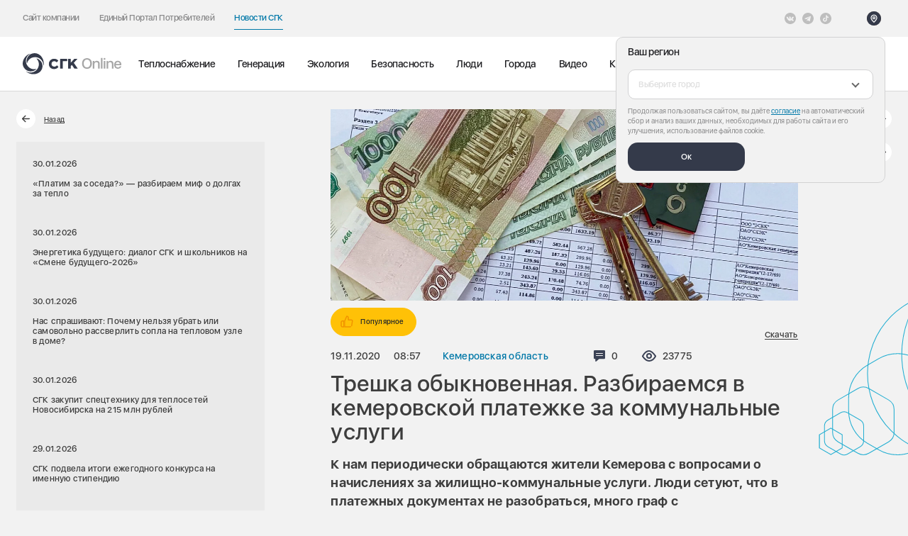

--- FILE ---
content_type: text/html; charset=UTF-8
request_url: https://sibgenco.online/news/element/treshka-obyknovennaya-razbiraemsya-v-kemerovskoy-platezhke-za-kommunalnye-uslugi-/
body_size: 153820
content:
	<!DOCTYPE html>
	<html class="no-js" lang="ru" prefix="og: http://ogp.me/ns#">

	<base href="https://sibgenco.online/">

	<head>
	<title>Трешка обыкновенная. Разбираемся в кемеровской платежке за коммунальные услуги  - «СГК Онлайн»</title>

	<link rel="icon" href="/local/templates/new_online/favicon/favicon.svg?1">
	<link rel="apple-touch-icon" sizes="76x76" href="/upload/resize_cache/webp/local/templates/new_online/favicon/apple-touch-icon.webp">
	<link rel="icon" type="image/png" sizes="32x32" href="/upload/resize_cache/webp/local/templates/new_online/favicon/favicon-32x32.webp">
	<link rel="icon" type="image/png" sizes="16x16" href="/upload/resize_cache/webp/local/templates/new_online/favicon/favicon-16x16.webp">
	<link rel="manifest" href="/local/templates/new_online/favicon/site.webmanifest">
	<link rel="mask-icon" href="/local/templates/new_online/favicon/safari-pinned-tab.svg" color="#5bbad5">
	<meta name="msapplication-TileColor" content="#2d89ef">
	<meta name="theme-color" content="#ffffff">

	<meta charset="utf-8">
	<meta name="viewport" content="width=device-width, initial-scale=1">

	<meta name="msvalidate.01" content="1333691F1A5BE46EC79EC3EF6FCF9F5C" />

	<link rel="preload" href="/local/templates/new_online/frontend/build/fonts/SFUIDisplay-Regular.woff2" as="font" type="font/woff2" crossorigin="anonymous">
	<link rel="preload" href="/local/templates/new_online/frontend/build/fonts/SFUIDisplay-Medium.woff2" as="font" type="font/woff2" crossorigin="anonymous">
	<link rel="preload" href="/local/templates/new_online/frontend/build/fonts/SFUIDisplay-Semibold.woff2" as="font" type="font/woff2" crossorigin="anonymous">
	<link rel="preload" href="/local/templates/new_online/frontend/build/fonts/SFUIDisplay-Bold.woff2" as="font" type="font/woff2" crossorigin="anonymous">
	<script data-skip-moving="true">
		(document.documentElement && document.documentElement.className && (function(html) {
			html.className = html.className.replace('no-js', 'js');
			var webp = new Image();
			webp.onload = webp.onerror = function() {
				html.className += (webp.width == 1 && webp.height == 1 ? ' webp' : ' no-webp');
			};
			webp.src = '[data-uri]';
		})(document.documentElement));
	</script>

		<meta http-equiv="Content-Type" content="text/html; charset=UTF-8" />
<meta name="keywords" content="платежка за коммунальные услуги в Кемерово, пункты в платежке" />
<meta name="description" content="&#128240; К нам обращаются жители Кемерова с вопросами о начислениях за жилищно-коммунальные услуги. В платежных документах не разобраться с промежуточными цифрами, наименованиями, организациями, а итоговая сумма все равно не понятна. &#10172; Читать подробнее на «СГК Онлайн» - «СГК Онлайн»" />
<link href="/local/templates/new_online/frontend/build/css/vendor.6da8e1e5.css?175939864547453" type="text/css"  data-template-style="true"  rel="stylesheet" />
<link href="/local/templates/new_online/frontend/build/css/app.842e59f1.css?1759398645245031" type="text/css"  data-template-style="true"  rel="stylesheet" />
<meta name="robots" max-image-preview:large">



	
	<meta property="og:locale" content="ru">
	<meta property="og:type" content="website">
	<meta property="og:url" content="https://sibgenco.online/news/element/treshka-obyknovennaya-razbiraemsya-v-kemerovskoy-platezhke-za-kommunalnye-uslugi-/">
	<meta property="og:title" content="Трешка обыкновенная. Разбираемся в кемеровской платежке за коммунальные услуги  - «СГК Онлайн»">
	<meta property="og:description" content="&#128240; К нам обращаются жители Кемерова с вопросами о начислениях за жилищно-коммунальные услуги. В платежных документах не разобраться с промежуточными цифрами, наименованиями, организациями, а итоговая сумма все равно не понятна. &#10172; Читать подробнее на «СГК Онлайн» - «СГК Онлайн»">
		<meta property="og:image" content="https://sibgenco.online/upload/resize_cache/webp/resize_cache/iblock/b49/1300_1300_1/b4999a455155d9e6b87e5d2762a6af32.webp">
	<meta property="og:image:url" content="https://sibgenco.online/upload/resize_cache/webp/resize_cache/iblock/b49/1300_1300_1/b4999a455155d9e6b87e5d2762a6af32.webp">
	<meta name="twitter:card" content="summary">
	<meta name="twitter:image" content="https://sibgenco.online/upload/resize_cache/webp/resize_cache/iblock/b49/1300_1300_1/b4999a455155d9e6b87e5d2762a6af32.webp">
	<meta name="twitter:title" content="Трешка обыкновенная. Разбираемся в кемеровской платежке за коммунальные услуги  - «СГК Онлайн»">
	<meta name="twitter:description" content="&#128240; К нам обращаются жители Кемерова с вопросами о начислениях за жилищно-коммунальные услуги. В платежных документах не разобраться с промежуточными цифрами, наименованиями, организациями, а итоговая сумма все равно не понятна. &#10172; Читать подробнее на «СГК Онлайн» - «СГК Онлайн»">

	<!-- Yandex.Metrika counter -->
<script type="text/javascript" data-skip-moving="true">
  (function(m, e, t, r, i, k, a) {
    m[i] = m[i] || function() {
      (m[i].a = m[i].a || []).push(arguments)
    };
    m[i].l = 1 * new Date();
    k = e.createElement(t), a = e.getElementsByTagName(t)[0], k.async = 1, k.src = r, a.parentNode.insertBefore(k, a)
  })(window, document, "script", "https://mc.yandex.ru/metrika/tag.js", "ym");
  ym(49628098, "init", {
    clickmap: true,
    trackLinks: true,
    webvisor: true,
    accurateTrackBounce: true
  });
</script> <noscript>
  <div><img src="https://mc.yandex.ru/watch/49628098" style="position:absolute; left:-9999px;" alt="" /></div>
</noscript> <!-- /Yandex.Metrika counter -->	<link rel="stylesheet" href="https://cdnjs.cloudflare.com/ajax/libs/slim-select/1.27.0/slimselect.min.css" integrity="sha512-ifnw7uo3puPqptyK3NL7X5zAilwRd7g5DjC8NDov8+zS/wyT1jaoVocaLePaZ7cGzflIFv58/4AtqImsO8UYxw==" crossorigin="anonymous" referrerpolicy="no-referrer" />
<link rel="stylesheet" href="/local/includes/header/header.css?7"></head>
	<body>
		<div class="preloader-container js-preloader-container">
	<div class="preloader">
		<div class="preloader__inner">
			<div class="preloader__shape preloader__shape--border"></div>
			<div class="preloader__shape preloader__shape--main"></div>
			<div class="preloader__dot _1">
				<div class="preloader__mark"></div>
			</div>
			<div class="preloader__dot _8">
				<div class="preloader__mark"></div>
			</div>
			<div class="preloader__dot _7">
				<div class="preloader__mark"></div>
			</div>
			<div class="preloader__dot _2">
				<div class="preloader__mark"></div>
			</div>
			<div class="preloader__dot _9">
				<div class="preloader__mark"></div>
			</div>
			<div class="preloader__dot _6">
				<div class="preloader__mark"></div>
			</div>
			<div class="preloader__dot _3">
				<div class="preloader__mark"></div>
			</div>
			<div class="preloader__dot _4">
				<div class="preloader__mark"></div>
			</div>
			<div class="preloader__dot _5">
				<div class="preloader__mark"></div>
			</div>
		</div>
	</div>
</div>
		<div class="wrapper page-wrapper">
						<header class="header js-header a-header" data-barba-prevent="all">
	<div class="header-wrapper header__top header-top">
		<div class="header-top__global-nav header-top__global-nav--online">
			<button class="header-top__nav-btn" data-popup-open="nav">
    Новости СГК    <span class="header-top__link-icon">
        <svg width="8" height="12" viewBox="0 0 8 12" fill="none" xmlns="http://www.w3.org/2000/svg">
<path d="M1.33325 10.3333L5.99992 5.99999L1.33325 1.66666" stroke="white" stroke-width="1.5" stroke-linecap="square"/>
</svg>
    </span>
</button>
<div class="header-top__left" data-popup="nav">
            <div class="header-top__item">
            <a href="https://sibgenco.ru" class="header-top__link " target="_blank" >
                Сайт компании                <span class="header-top__link-icon">
                    <svg width="8" height="12" viewBox="0 0 8 12" fill="none" xmlns="http://www.w3.org/2000/svg">
<path d="M1.33325 10.3333L5.99992 5.99999L1.33325 1.66666" stroke="white" stroke-width="1.5" stroke-linecap="square"/>
</svg>
                </span>
            </a>
        </div>
            <div class="header-top__item">
            <a href="https://sibgenco.services/" class="header-top__link " target="_blank" >
                Единый Портал Потребителей                <span class="header-top__link-icon">
                    <svg width="8" height="12" viewBox="0 0 8 12" fill="none" xmlns="http://www.w3.org/2000/svg">
<path d="M1.33325 10.3333L5.99992 5.99999L1.33325 1.66666" stroke="white" stroke-width="1.5" stroke-linecap="square"/>
</svg>
                </span>
            </a>
        </div>
            <div class="header-top__item">
            <a href="https://sibgenco.online" class="header-top__link is-active" >
                Новости СГК                <span class="header-top__link-icon">
                    <svg width="8" height="12" viewBox="0 0 8 12" fill="none" xmlns="http://www.w3.org/2000/svg">
<path d="M1.33325 10.3333L5.99992 5.99999L1.33325 1.66666" stroke="white" stroke-width="1.5" stroke-linecap="square"/>
</svg>
                </span>
            </a>
        </div>
    </div>		</div>

		<div class="header-top__social">
    <ul class="list-unstyled social-block__list">
                    <li class="social-block__item">
                                    <a href="https://vk.com/sibgenco?_smt=search%3A1" class="social-block__link social-block__link--light" aria-label="Vkontakte" target="_blank" rel="noopener noreferrer">
                        <svg width="24" height="24" viewBox="0 0 24 24" fill="none" xmlns="http://www.w3.org/2000/svg">
<path d="M12 24C18.6274 24 24 18.6274 24 12C24 5.37258 18.6274 0 12 0C5.37258 0 0 5.37258 0 12C0 18.6274 5.37258 24 12 24Z" fill="#0078A8"/>
<path class="vk-path" fill-rule="evenodd" clip-rule="evenodd" d="M11.5467 17.263H12.4885C12.4885 17.263 12.773 17.2317 12.9183 17.0752C13.0519 16.9314 13.0477 16.6615 13.0477 16.6615C13.0477 16.6615 13.0293 15.3977 13.6158 15.2116C14.194 15.0282 14.9365 16.433 15.7235 16.9731C16.3186 17.3819 16.7708 17.2923 16.7708 17.2923L18.875 17.263C18.875 17.263 19.9758 17.1952 19.4539 16.3297C19.4111 16.2589 19.1499 15.6894 17.8893 14.5193C16.5699 13.2947 16.7466 13.4928 18.336 11.3744C19.3039 10.0843 19.6909 9.2967 19.57 8.95936C19.4547 8.63807 18.7428 8.72299 18.7428 8.72299L16.3736 8.73775C16.3736 8.73775 16.1979 8.71379 16.0677 8.79166C15.9404 8.86802 15.8585 9.046 15.8585 9.046C15.8585 9.046 15.4835 10.0443 14.9834 10.8933C13.9283 12.6848 13.5065 12.7794 13.3341 12.6682C12.933 12.4089 13.0331 11.6266 13.0331 11.0709C13.0331 9.33478 13.2964 8.6109 12.5204 8.42352C12.2628 8.36127 12.0733 8.3202 11.4147 8.31357C10.5693 8.3048 9.85376 8.31613 9.44861 8.51464C9.17908 8.64663 8.97116 8.94075 9.0978 8.95765C9.25438 8.97862 9.60904 9.05327 9.79707 9.30932C10.0399 9.6396 10.0313 10.3814 10.0313 10.3814C10.0313 10.3814 10.1708 12.4252 9.70552 12.6791C9.38615 12.8532 8.94806 12.4977 8.00749 10.8724C7.52555 10.0398 7.16168 9.11958 7.16168 9.11958C7.16168 9.11958 7.09152 8.9476 6.96638 8.85562C6.81451 8.74417 6.60231 8.70866 6.60231 8.70866L4.35089 8.72342C4.35089 8.72342 4.01291 8.73283 3.88884 8.87979C3.77846 9.01049 3.88007 9.28087 3.88007 9.28087C3.88007 9.28087 5.6427 13.4047 7.63849 15.4828C9.4685 17.3881 11.5467 17.263 11.5467 17.263Z" fill="white"/>
</svg>
                    </a>
                            </li>
                    <li class="social-block__item">
                                    <a href="#" class="social-block__link social-block__link--light" aria-label="открыть список Telegram" data-popup-open="social-177">
                        <svg width="24" height="24" viewBox="0 0 24 24" fill="none" xmlns="http://www.w3.org/2000/svg">
<path d="M12 24C18.629 24 24 18.629 24 12C24 5.371 18.629 0 12 0C5.371 0 0 5.371 0 12C0 18.629 5.371 24 12 24ZM5.491 11.74L17.061 7.279C17.598 7.085 18.067 7.41 17.893 8.222L17.894 8.221L15.924 17.502C15.778 18.16 15.387 18.32 14.84 18.01L11.84 15.799L10.393 17.193C10.233 17.353 10.098 17.488 9.788 17.488L10.001 14.435L15.561 9.412C15.803 9.199 15.507 9.079 15.188 9.291L8.317 13.617L5.355 12.693C4.712 12.489 4.698 12.05 5.491 11.74Z" fill="#0078A8"/>
</svg>
                    </a>
                    <div class="city-popup social-popup" data-popup="social-177">
                        <ul class="list-unstyled social-list">
                                                            <li class="soc-dropdown-list__item">
                                    <a href="https://t.me/sibgencoonline" class="soc-dropdown__link" target="_blank" rel="noopener noreferrer nofollow" aria-label="СГК Online">СГК Online</a>
                                </li>
                                                            <li class="soc-dropdown-list__item">
                                    <a href="https://t.me/sgk_nsk" class="soc-dropdown__link" target="_blank" rel="noopener noreferrer nofollow" aria-label="Новосибирск">Новосибирск</a>
                                </li>
                                                            <li class="soc-dropdown-list__item">
                                    <a href="https://t.me/sgk_krsk" class="soc-dropdown__link" target="_blank" rel="noopener noreferrer nofollow" aria-label="Красноярск">Красноярск</a>
                                </li>
                                                            <li class="soc-dropdown-list__item">
                                    <a href="https://t.me/sgk_kuzbass" class="soc-dropdown__link" target="_blank" rel="noopener noreferrer nofollow" aria-label="Кузбасс">Кузбасс</a>
                                </li>
                                                            <li class="soc-dropdown-list__item">
                                    <a href="https://t.me/sgk_barnaul" class="soc-dropdown__link" target="_blank" rel="noopener noreferrer nofollow" aria-label="Барнаул">Барнаул</a>
                                </li>
                                                            <li class="soc-dropdown-list__item">
                                    <a href="https://t.me/sibgenco_nvkz" class="soc-dropdown__link" target="_blank" rel="noopener noreferrer nofollow" aria-label="Новокузнецк">Новокузнецк</a>
                                </li>
                                                            <li class="soc-dropdown-list__item">
                                    <a href="https://t.me/SGC_rub" class="soc-dropdown__link" target="_blank" rel="noopener noreferrer nofollow" aria-label="Рубцовск">Рубцовск</a>
                                </li>
                                                            <li class="soc-dropdown-list__item">
                                    <a href="https://t.me/sgk_biysk" class="soc-dropdown__link" target="_blank" rel="noopener noreferrer nofollow" aria-label="Бийск">Бийск</a>
                                </li>
                                                            <li class="soc-dropdown-list__item">
                                    <a href="https://t.me/sgk_khakassia" class="soc-dropdown__link" target="_blank" rel="noopener noreferrer nofollow" aria-label="Хакасия">Хакасия</a>
                                </li>
                                                            <li class="soc-dropdown-list__item">
                                    <a href="https://t.me/tec_luchegorsk" class="soc-dropdown__link" target="_blank" rel="noopener noreferrer nofollow" aria-label="Лучегорск">Лучегорск</a>
                                </li>
                                                            <li class="soc-dropdown-list__item">
                                    <a href="https://t.me/reft_gres" class="soc-dropdown__link" target="_blank" rel="noopener noreferrer nofollow" aria-label="Рефтинская ГРЭС">Рефтинская ГРЭС</a>
                                </li>
                                                            <li class="soc-dropdown-list__item">
                                    <a href="https://t.me/SGC_client" class="soc-dropdown__link" target="_blank" rel="noopener noreferrer nofollow" aria-label="Потребителям СГК на прямых договорах">Потребителям СГК на прямых договорах</a>
                                </li>
                                                    </ul>
                    </div>
                            </li>
                    <li class="social-block__item">
                                    <a href="https://www.tiktok.com/@sgc_energy?" class="social-block__link social-block__link--light" aria-label="Tiktok" target="_blank" rel="noopener noreferrer">
                        <svg width="24" height="24" viewBox="0 0 24 24" fill="none" xmlns="http://www.w3.org/2000/svg">
<path d="M12 0C5.37361 0 0 5.37361 0 12C0 18.6264 5.37361 24 12 24C18.6264 24 24 18.6264 24 12C24 5.37361 18.6264 0 12 0ZM18.0202 9.18155V10.8064C17.254 10.8067 16.5096 10.6565 15.8075 10.3603C15.356 10.1697 14.9354 9.92414 14.5507 9.62737L14.5622 14.6286C14.5574 15.7548 14.1119 16.8129 13.3055 17.6099C12.6492 18.2587 11.8177 18.6712 10.9163 18.8048C10.7046 18.8361 10.489 18.8522 10.2711 18.8522C9.30623 18.8522 8.39025 18.5396 7.64095 17.963C7.49995 17.8544 7.36509 17.7367 7.2367 17.6099C6.36277 16.7461 5.91211 15.5755 5.988 14.3439C6.04589 13.4065 6.42122 12.5124 7.04691 11.8117C7.87472 10.8844 9.03281 10.3697 10.2711 10.3697C10.489 10.3697 10.7046 10.3861 10.9163 10.4175V11.0182V12.6894C10.7155 12.6232 10.5011 12.5867 10.2778 12.5867C9.14648 12.5867 8.23125 13.5097 8.24817 14.6418C8.25891 15.3662 8.65458 15.9994 9.23817 16.3484C9.51244 16.5125 9.82795 16.6141 10.1647 16.6326C10.4285 16.647 10.6818 16.6103 10.9163 16.5329C11.7246 16.2659 12.3077 15.5067 12.3077 14.6113L12.3104 11.2622V5.14781H14.548C14.5501 5.36953 14.5726 5.58586 14.6145 5.79548C14.7833 6.64397 15.2616 7.38009 15.9272 7.88194C16.5076 8.3197 17.2304 8.5792 18.0137 8.5792C18.0142 8.5792 18.0207 8.5792 18.0201 8.57869V9.18155H18.0202Z" fill="#0078A8"/>
</svg>
                    </a>
                            </li>
            </ul>
</div>
		<div class="header-top__right">
			
							<script data-skip-moving=true>
    window.setCityData = {
        locationName: '',
        id: ''
    };
</script>

<button class="header-top__button
 header-top__button--location" data-popup-open="city-dropdown">
    <span class="header-top__button-icon">
        <svg width="24" height="24" viewBox="0 0 24 24" fill="none" xmlns="http://www.w3.org/2000/svg" xmlns:xlink="http://www.w3.org/1999/xlink">
<rect width="24" height="24" rx="12" fill="url(#pattern0)"/>
<rect width="24" height="24" rx="12" fill="#343A4A"/>
<path fill-rule="evenodd" clip-rule="evenodd" d="M11.9992 12.8295C12.9933 12.8295 13.7992 12.0236 13.7992 11.0295C13.7992 10.0354 12.9933 9.22949 11.9992 9.22949C11.0051 9.22949 10.1992 10.0354 10.1992 11.0295C10.1992 12.0236 11.0051 12.8295 11.9992 12.8295Z" stroke="white" stroke-width="1.5" stroke-linecap="square"/>
<path fill-rule="evenodd" clip-rule="evenodd" d="M11.9992 18.2295C15.1792 15.3665 16.7992 12.93 16.7992 11.1026C16.7992 8.41125 14.6502 6.22949 11.9992 6.22949C9.34825 6.22949 7.19922 8.41125 7.19922 11.1026C7.19922 12.93 8.81922 15.3056 11.9992 18.2295Z" stroke="white" stroke-width="1.5" stroke-linecap="square"/>
<defs>
<pattern id="pattern0" patternContentUnits="objectBoundingBox" width="1" height="1">
<use xlink:href="#image0_1665_17787" transform="scale(0.00390625)"/>
</pattern>
<image id="image0_1665_17787" width="256" height="256" xlink:href="[data-uri]"/>
</defs>
</svg>
    </span>
    <span class="header-top__button-text js-header-city">
            </span>
</button>

<div class="city-popup js-city-popup js-block-page-mobile" data-popup="city-dropdown">
    <div class="city-popup__overlay js-city-popup-close" data-popup-close="city-dropdown"></div>
    <form method="POST" action="/local/components/custom/geotargeting/ajax.php" class="city-popup__form js-city-form">
        <input type="hidden" name="mode" value="region">
        <input type="hidden" name="action" value="setGeo">
        <div class="city-popup__head">
            <div class="city-popup__title">
                Ваш регион            </div>
        </div>
        <div class="city-popup__ctrl select-drop city-select js-select-wrapper">
            <select class="js-select-city" name="geo">
                <option data-placeholder="true"></option>
                                    <option data-subdomain="barnaul"  value="1" >Алтайский край</option>
                                    <option data-subdomain="kemerovo"  value="2" >Кемеровская область</option>
                                    <option data-subdomain="krasnoyarsk"  value="3" >Красноярский край</option>
                                    <option  value="274471" >Москва и Московская область</option>
                                    <option data-subdomain="novosibirsk"  value="4" >Новосибирская область</option>
                                    <option  value="170665" >Приморский край</option>
                                    <option data-subdomain="kyzyl"  value="5" >Республика Тыва</option>
                                    <option data-subdomain="abakan"  value="6" >Республика Хакасия</option>
                                    <option  value="68806" >Свердловская область</option>
                                    <option  value="232180" >Тульская область</option>
                            </select>
            <!-- <div class="header-location-identifier js-location-identifier"></div> -->
        </div>
        <div class="city-popup__bottom">
            <div class="city-popup__cookie">
                Продолжая пользоваться сайтом, вы даёте <a href="/personal-data/" target="_blank" class="city-popup__cookie-link">согласие</a> на автоматический сбор и анализ ваших данных, необходимых для работы сайта и его улучшения, использование файлов cookie.
            </div>
            <div class="city-popup__button">
                <button class="city-popup__btn js-city-popup-close city-popup__btn--online" data-popup-close="city-dropdown">Ок</button>
            </div>
        </div>
    </form>
</div>					</div>
	</div>

	<div class="header-wrapper main-header">
		<div class="main-header__logo">
			<a href="/" class="">
				<svg width="204" height="44" viewBox="0 0 204 44" fill="none" xmlns="http://www.w3.org/2000/svg">
<path d="M63.9686 32.889C60.8131 32.889 58.1367 31.8703 56.2282 29.9441C54.3349 28.0303 53.334 25.3601 53.334 22.2223C53.334 19.3192 54.3855 16.6419 56.2949 14.6846C58.2611 12.6668 61.0282 11.5557 64.0833 11.5557C67.7251 11.5557 70.9544 13.0721 72.5126 15.513V15.5148C72.5634 15.5943 72.5842 15.6892 72.5715 15.7826C72.5588 15.876 72.5134 15.9619 72.4433 16.025L69.4424 18.7477C69.4015 18.7845 69.3535 18.8127 69.3014 18.8305C69.2493 18.8483 69.1941 18.8554 69.1391 18.8512C69.0842 18.8471 69.0307 18.8318 68.9818 18.8064C68.933 18.7809 68.8898 18.7458 68.8549 18.7032C67.8211 17.433 66.0727 16.6126 64.398 16.6126C60.9633 16.6126 58.7446 18.8143 58.7446 22.2223C58.7446 25.5254 61.0451 27.8312 64.3402 27.8312C66.4309 27.8312 68.2273 26.9726 69.5384 25.3459C69.575 25.3006 69.6208 25.2637 69.6728 25.2377C69.7248 25.2116 69.7817 25.197 69.8398 25.1948C69.898 25.1926 69.9559 25.2029 70.0097 25.225C70.0635 25.2471 70.1119 25.2804 70.1518 25.3228L72.782 28.1308C72.844 28.1975 72.8814 28.2834 72.8879 28.3743C72.8943 28.4652 72.8695 28.5555 72.8175 28.6303C70.9793 31.297 67.6709 32.889 63.9686 32.889Z" fill="#343A4A"/>
<path d="M76.4434 31.4206V12.1352C76.4434 11.8152 76.7056 11.5557 77.0282 11.5557H90.0807C90.4034 11.5557 90.6656 11.8143 90.6656 12.1352V15.8419C90.6656 16.1619 90.4034 16.4214 90.0807 16.4214H81.7838V31.4206C81.7838 31.7406 81.5225 32.0001 81.1989 32.0001H77.0282C76.9518 32.0005 76.876 31.9857 76.8052 31.9568C76.7345 31.9279 76.6701 31.8853 76.6158 31.8315C76.5615 31.7777 76.5183 31.7137 76.4887 31.6432C76.4591 31.5727 76.4437 31.497 76.4434 31.4206Z" fill="#343A4A"/>
<path d="M93.0213 11.5557H97.3946C97.712 11.5557 97.9698 11.8028 97.9698 12.1068V19.0392C97.9698 19.3157 98.3315 19.4437 98.52 19.2321L105.165 11.7495C105.221 11.688 105.289 11.639 105.365 11.6057C105.44 11.5723 105.522 11.5552 105.605 11.5557H110.847C111.343 11.5557 111.53 11.977 111.171 12.3735L103.572 20.6668L104.354 20.6641C104.449 20.6627 104.544 20.6849 104.629 20.7286C104.714 20.7723 104.786 20.8362 104.841 20.9148L111.799 31.1495C112.048 31.5166 112.169 32.0001 111.54 32.0001H105.848C105.75 32.0008 105.653 31.9767 105.567 31.9301C105.48 31.8835 105.407 31.8159 105.354 31.7335L100.447 24.5761C100.425 24.542 100.395 24.5133 100.36 24.4923C100.325 24.4713 100.285 24.4585 100.245 24.4548C100.204 24.4511 100.163 24.4567 100.125 24.4711C100.087 24.4855 100.052 24.5083 100.024 24.5379L98.1173 26.6037C98.0229 26.7033 97.9701 26.8353 97.9698 26.9726V31.4499C97.9698 31.7539 97.712 32.0001 97.3938 32.0001H93.0213C92.704 32.0001 92.4453 31.7539 92.4453 31.449V12.1068C92.4453 11.8028 92.7031 11.5557 93.0213 11.5557Z" fill="#343A4A"/>
<path d="M24.0363 0.00654075C11.43 0.370985 5.97404 12.291 8.53849 20.6252C8.55271 20.6714 8.74116 20.7799 8.77849 20.6519C10.5536 14.5879 14.7749 10.603 19.6567 9.08032C30.1696 5.80387 39.0905 11.9479 41.5945 20.6412C42.0363 22.179 42.0834 23.8963 42.1225 25.4537C42.1278 25.6581 42.4212 25.683 42.4709 25.4839C45.2896 14.1488 36.4825 -0.35257 24.0363 0.00654075Z" fill="#343A4A"/>
<path d="M2.32886 29.7014C8.94664 40.4374 21.9964 39.2018 27.9333 32.8143C27.9662 32.7787 27.9662 32.5618 27.8373 32.5929C21.6969 34.0863 16.136 32.4249 12.376 28.9574C4.28175 21.4907 5.14309 10.6934 11.4195 4.17959C12.5298 3.0267 13.9938 2.12803 15.3226 1.31559C15.4978 1.20892 15.3724 0.941364 15.1742 0.997364C3.94931 4.22403 -4.20625 19.1023 2.32886 29.7014Z" fill="#343A4A"/>
<path d="M38.2671 34.6206C44.2555 23.521 36.6608 12.8374 28.1604 10.8899C28.1133 10.8792 27.9257 10.9877 28.0182 11.0837C32.3826 15.6543 33.7231 21.3014 32.5995 26.2908C30.1808 37.0339 20.3995 41.6872 11.6199 39.5086C10.0653 39.1237 8.55594 38.305 7.18705 37.561C7.00661 37.4632 6.83861 37.705 6.98616 37.8481C15.3951 45.9557 32.3551 45.5788 38.2679 34.6214" fill="#343A4A"/>
<path d="M131.098 10.3516C134.157 10.3516 136.587 11.3403 138.388 13.3177C140.178 15.2951 141.073 17.976 141.073 21.3602C141.073 24.7445 140.178 27.4253 138.388 29.4028C136.597 31.3704 134.167 32.3542 131.098 32.3542C128.028 32.3542 125.598 31.3704 123.808 29.4028C122.017 27.4253 121.122 24.7445 121.122 21.3602C121.122 17.976 122.017 15.2951 123.808 13.3177C125.598 11.3403 128.028 10.3516 131.098 10.3516ZM131.098 13.2587C129.071 13.2587 127.467 13.9867 126.287 15.4427C125.096 16.8987 124.501 18.8712 124.501 21.3602C124.501 23.8394 125.096 25.807 126.287 27.263C127.467 28.719 129.071 29.447 131.098 29.447C133.114 29.447 134.718 28.719 135.908 27.263C137.089 25.807 137.679 23.8394 137.679 21.3602C137.679 18.8712 137.089 16.8987 135.908 15.4427C134.718 13.9867 133.114 13.2587 131.098 13.2587ZM143 15.974H146.055V18.6745H146.114C147.107 16.7561 148.844 15.7969 151.323 15.7969C153.094 15.7969 154.491 16.3232 155.514 17.3759C156.527 18.4384 157.034 19.8895 157.034 21.7292V32H153.832V22.3342C153.832 21.1143 153.522 20.1797 152.902 19.5304C152.282 18.8712 151.387 18.5417 150.216 18.5417C149.006 18.5417 148.037 18.9253 147.309 19.6927C146.571 20.4699 146.202 21.4881 146.202 22.7474V32H143V15.974ZM159.462 9.74653H162.665V32H159.462V9.74653ZM165.3 15.974H168.502V32H165.3V15.974ZM166.908 13.6866C166.387 13.6866 165.944 13.5046 165.58 13.1406C165.216 12.7865 165.034 12.3536 165.034 11.842C165.034 11.3206 165.216 10.8828 165.58 10.5286C165.944 10.1745 166.387 9.9974 166.908 9.9974C167.429 9.9974 167.872 10.1745 168.236 10.5286C168.6 10.8828 168.782 11.3206 168.782 11.842C168.782 12.3536 168.6 12.7865 168.236 13.1406C167.872 13.5046 167.429 13.6866 166.908 13.6866ZM171.004 15.974H174.059V18.6745H174.118C175.111 16.7561 176.848 15.7969 179.327 15.7969C181.098 15.7969 182.495 16.3232 183.518 17.3759C184.531 18.4384 185.038 19.8895 185.038 21.7292V32H181.836V22.3342C181.836 21.1143 181.526 20.1797 180.906 19.5304C180.286 18.8712 179.391 18.5417 178.22 18.5417C177.01 18.5417 176.041 18.9253 175.313 19.6927C174.575 20.4699 174.206 21.4881 174.206 22.7474V32H171.004V15.974ZM194.004 18.3793C192.853 18.3793 191.898 18.763 191.141 19.5304C190.373 20.2977 189.945 21.2963 189.857 22.526H197.988C197.949 21.2766 197.565 20.2731 196.837 19.5156C196.109 18.7581 195.164 18.3793 194.004 18.3793ZM201.028 27.3073C200.802 28.7436 200.049 29.9193 198.77 30.8342C197.491 31.7393 195.951 32.1918 194.151 32.1918C191.829 32.1918 189.99 31.4589 188.632 29.9931C187.284 28.537 186.61 26.5547 186.61 24.046C186.61 21.5373 187.284 19.5304 188.632 18.0252C189.98 16.52 191.775 15.7674 194.018 15.7674C196.222 15.7674 197.968 16.4806 199.257 17.9071C200.546 19.3238 201.19 21.2471 201.19 23.6771V24.7986H189.842V24.9905C189.842 26.3776 190.241 27.4893 191.037 28.3255C191.834 29.1716 192.892 29.5946 194.21 29.5946C195.145 29.5946 195.951 29.388 196.63 28.9748C197.309 28.5616 197.757 28.0058 197.973 27.3073H201.028Z" fill="#A6A6A6"/>
</svg>
			</a>
		</div>
		<div class="main-header__nav">
			
<nav class="menu-main-nav">
    <ul class="menu-main-nav__list list-unstyled">
                    <li class="menu-main-nav__item">
                <a href="/news/heat/" class="menu-main-nav__link js-menu-nav-link" data-barba-prevent>
                    Теплоснабжение                                    </a>
            </li>
                    <li class="menu-main-nav__item">
                <a href="/news/generation/" class="menu-main-nav__link js-menu-nav-link" data-barba-prevent>
                    Генерация                                    </a>
            </li>
                    <li class="menu-main-nav__item">
                <a href="/news/ecology/" class="menu-main-nav__link js-menu-nav-link" data-barba-prevent>
                    Экология                                    </a>
            </li>
                    <li class="menu-main-nav__item">
                <a href="/news/bezopasnost/" class="menu-main-nav__link js-menu-nav-link" data-barba-prevent>
                    Безопасность                                    </a>
            </li>
                    <li class="menu-main-nav__item">
                <a href="/news/people/" class="menu-main-nav__link js-menu-nav-link" data-barba-prevent>
                    Люди                                    </a>
            </li>
                    <li class="menu-main-nav__item">
                <a href="/news/city/" class="menu-main-nav__link js-menu-nav-link" data-barba-prevent>
                    Города                                    </a>
            </li>
                    <li class="menu-main-nav__item">
                <a href="/video/" class="menu-main-nav__link js-menu-nav-link" data-barba-prevent>
                    Видео                                    </a>
            </li>
                    <li class="menu-main-nav__item">
                <a href="/repair-map/" class="menu-main-nav__link js-menu-nav-link" data-barba-prevent>
                    Карты                                    </a>
            </li>
            </ul>
</nav>
			<div class="header-hotline-mobile js-hotline-mobile"></div>

							<div class="header-top__button main-header__tags">
    <div class="header-top__button-icon">
        <svg width="14" height="14" viewBox="0 0 14 14" fill="none" xmlns="http://www.w3.org/2000/svg">
<path d="M13.6582 7.43892L7.05091 0.840918C6.81674 0.606648 6.50262 0.408046 6.10836 0.244854C5.71398 0.0816287 5.35361 0 5.02706 0H1.18284C0.862442 0 0.585221 0.117135 0.351113 0.351113C0.117005 0.585221 0 0.862442 0 1.18284V5.02706C0 5.35357 0.0815316 5.71385 0.244821 6.10823C0.408111 6.50262 0.606745 6.81357 0.840918 7.04159L7.44808 13.6581C7.67604 13.886 7.95307 14 8.27981 14C8.59992 14 8.88047 13.886 9.1207 13.6581L13.658 9.11154C13.886 8.88348 13.9999 8.60649 13.9999 8.27994C13.9999 7.95957 13.886 7.67925 13.6582 7.43892ZM3.79337 3.7934C3.56221 4.02444 3.28353 4.14002 2.95698 4.14002C2.63057 4.14002 2.35176 4.02444 2.12073 3.7934C1.88969 3.56234 1.77421 3.28366 1.77421 2.95715C1.77421 2.6306 1.88969 2.35183 2.12073 2.12089C2.35179 1.88982 2.63057 1.77424 2.95698 1.77424C3.28353 1.77424 3.56231 1.88982 3.79337 2.12089C4.02431 2.35183 4.13989 2.63063 4.13989 2.95715C4.13989 3.28366 4.02444 3.56234 3.79337 3.7934Z" fill="black"/>
</svg>
    </div>
    <div class="header-tags-dropdown header-top__button-text">
        <select class="js-choices-searchable js-tags-select" data-placeholder="Тэги">
            <option value="/news/">Все теги</option>
                            <option value="/news/filter/tag-is-lyudizazhivoe/">#людиЗаживое </option>
                            <option value="/news/filter/tag-is-pobeda80/">#Победа80 </option>
                            <option value="/news/filter/tag-is-sokhranimles/">#сохранимлес</option>
                            <option value="/news/filter/tag-is-a-deystvitelno-vopros/">А действительно, вопрос!</option>
                            <option value="/news/filter/tag-is-abakan/">Абакан</option>
                            <option value="/news/filter/tag-is-abakanskaya-tets/">Абаканская ТЭЦ</option>
                            <option value="/news/filter/tag-is-akademiya-liderstva/">Академия лидерства</option>
                            <option value="/news/filter/tag-is-apimonitoring/">Апимониторинг</option>
                            <option value="/news/filter/tag-is-barabinskaya-tets/">Барабинская ТЭЦ</option>
                            <option value="/news/filter/tag-is-barnaul/">Барнаул</option>
                            <option value="/news/filter/tag-is-barnaulskaya-teplomagistralnaya-kompaniya/">Барнаульская тепломагистральная компания</option>
                            <option value="/news/filter/tag-is-barnaulskaya-teplosetevaya-kompaniya/">Барнаульская теплосетевая компания</option>
                            <option value="/news/filter/tag-is-barnaulskaya-tets-2/">Барнаульская ТЭЦ-2</option>
                            <option value="/news/filter/tag-is-barnaulskaya-tets-3/">Барнаульская ТЭЦ-3</option>
                            <option value="/news/filter/tag-is-bezopasnost/">Безопасность</option>
                            <option value="/news/filter/tag-is-belovo/">Белово</option>
                            <option value="/news/filter/tag-is-belovskaya-gres/">Беловская ГРЭС</option>
                            <option value="/news/filter/tag-is-biysk/">Бийск</option>
                            <option value="/news/filter/tag-is-blagotvoritelnost/">Благотворительность </option>
                            <option value="/news/filter/tag-is-blagoustroystvo/">Благоустройство</option>
                            <option value="/news/filter/tag-is-borba-s-pavodkom/">Борьба с паводком </option>
                            <option value="/news/filter/tag-is-buryy-ugol/">Бурый уголь</option>
                            <option value="/news/filter/tag-is-vlasti/">Власти</option>
                            <option value="/news/filter/tag-is-vodootvedenie/">Водоотведение</option>
                            <option value="/news/filter/tag-is-vodosnabzhenie/">Водоснабжение</option>
                            <option value="/news/filter/tag-is-vremya-silnykh/">Время сильных </option>
                            <option value="/news/filter/tag-is-vyrabotka/">Выработка</option>
                            <option value="/news/filter/tag-is-gidravlicheskie-ispytaniya/">Гидравлические испытания</option>
                            <option value="/news/filter/tag-is-gtes-novokuznetskaya/">ГТЭС «Новокузнецкая»</option>
                            <option value="/news/filter/tag-is-den-otkrytykh-dverey/">День открытых дверей</option>
                            <option value="/news/filter/tag-is-den-energetika/">День энергетика </option>
                            <option value="/news/filter/tag-is-dolzhniki/">Должники</option>
                            <option value="/news/filter/tag-is-dom-s-teplom/">Дом с теплом</option>
                            <option value="/news/filter/tag-is-dpm/">ДПМ</option>
                            <option value="/news/filter/tag-is-est-ideya/">Есть идея</option>
                            <option value="/news/filter/tag-is-zhizn-kollektiva/">Жизнь коллектива </option>
                            <option value="/news/filter/tag-is-zhkkh/">ЖКХ</option>
                            <option value="/news/filter/tag-is-zhkkh-po-polochkam/">ЖКХ по полочкам</option>
                            <option value="/news/filter/tag-is-zhsk/">ЖСК</option>
                            <option value="/news/filter/tag-is-zelenaya-druzhina/">Зеленая дружина</option>
                            <option value="/news/filter/tag-is-zelenogorsk/">Зеленогорск</option>
                            <option value="/news/filter/tag-is-zshm/">ЗШМ</option>
                            <option value="/news/filter/tag-is-investitsii/">Инвестиции</option>
                            <option value="/news/filter/tag-is-result-2022/">Итоги 2022</option>
                            <option value="/news/filter/tag-is-itogi-2023-goda/">Итоги 2023 года</option>
                            <option value="/news/filter/tag-is-itogi-2024-goda/">Итоги 2024 года</option>
                            <option value="/news/filter/tag-is-kadry/">Кадры</option>
                            <option value="/news/filter/tag-is-kansk/">Канск</option>
                            <option value="/news/filter/tag-is-kanskaya-teploset/">Канская теплосеть</option>
                            <option value="/news/filter/tag-is-kanskaya-tets/">Канская ТЭЦ</option>
                            <option value="/news/filter/tag-is-karty-rabot-na-teplosetyakh/">Карты работ на теплосетях</option>
                            <option value="/news/filter/tag-is-kemerovo/">Кемерово</option>
                            <option value="/news/filter/tag-is-kemerovskaya-gres/">Кемеровская ГРЭС</option>
                            <option value="/news/filter/tag-is-kemerovskaya-teplosetevaya-kompaniya/">Кемеровская теплосетевая компания </option>
                            <option value="/news/filter/tag-is-kemerovskaya-tets/">Кемеровская ТЭЦ</option>
                            <option value="/news/filter/tag-is-komanda-sgk/">Команда СГК</option>
                            <option value="/news/filter/tag-is-konkurs/">Конкурс </option>
                            <option value="/news/filter/tag-is-konferentsiya/">Конференция</option>
                            <option value="/news/filter/tag-is-kontsessionnye-soglasheniya/">Концессионные соглашения</option>
                            <option value="/news/filter/tag-is-korporativnaya-otvetstvennost/">Корпоративная ответственность</option>
                            <option value="/news/filter/tag-is-korporativnyy-universitet/">Корпоративный университет </option>
                            <option value="/news/filter/tag-is-krasnoyarsk/">Красноярск</option>
                            <option value="/news/filter/tag-is-krasnoyarskaya-gres-2/">Красноярская ГРЭС-2</option>
                            <option value="/news/filter/tag-is-krasnoyarskaya-teplotransportnaya-kompaniya/">Красноярская теплотранспортная компания</option>
                            <option value="/news/filter/tag-is-krasnoyarskaya-tets-1/">Красноярская ТЭЦ-1</option>
                            <option value="/news/filter/tag-is-krasnoyarskaya-tets-2/">Красноярская ТЭЦ-2</option>
                            <option value="/news/filter/tag-is-krasnoyarskaya-tets-3/">Красноярская ТЭЦ-3</option>
                            <option value="/news/filter/tag-is-kuznetskaya-tets/">Кузнецкая ТЭЦ</option>
                            <option value="/news/filter/tag-is-kuybyshev/">Куйбышев</option>
                            <option value="/news/filter/tag-is-kyzyl/">Кызыл</option>
                            <option value="/news/filter/tag-is-kyzylskaya-tets/">Кызыльская ТЭЦ</option>
                            <option value="/news/filter/tag-is-malye-sela-khakasii/">Малые села Хакасии </option>
                            <option value="/news/filter/tag-is-mezhregionalnaya-teplosetevaya-kompaniya/">Межрегиональная теплосетевая компания</option>
                            <option value="/news/filter/tag-is-minusinsk/">Минусинск</option>
                            <option value="/news/filter/tag-is-minusinskaya-tets/">Минусинская ТЭЦ</option>
                            <option value="/news/filter/tag-is-molodezh-sgk/">Молодежь СГК</option>
                            <option value="/news/filter/tag-is-muzey/">Музей</option>
                            <option value="/news/filter/tag-is-myski/">Мыски</option>
                            <option value="/news/filter/tag-is-nagrady/">Награды</option>
                            <option value="/news/filter/tag-is-nazarovo/">Назарово</option>
                            <option value="/news/filter/tag-is-nazarovskaya-gres/">Назаровская ГРЭС</option>
                            <option value="/news/filter/tag-is-naznacheniya/">Назначения</option>
                            <option value="/news/filter/tag-is-narodnyy-kontrol/">Народный контроль</option>
                            <option value="/news/filter/tag-is-novaya-model-rynka-tepla/">Новая модель рынка тепла</option>
                            <option value="/news/filter/tag-is-novo-kemerovskaya-tets/">Ново-Кемеровская ТЭЦ</option>
                            <option value="/news/filter/tag-is-novokuznetsk/">Новокузнецк</option>
                            <option value="/news/filter/tag-is-novosibirsk/">Новосибирск</option>
                            <option value="/news/filter/tag-is-ogranichenie-teplosnabzheniya/">Ограничение теплоснабжения</option>
                            <option value="/news/filter/tag-is-ozp/">ОЗП</option>
                            <option value="/news/filter/tag-is-okhrana-truda/">Охрана труда</option>
                            <option value="/news/filter/tag-is-partnery-sgk-pervye-litsa/">Партнеры СГК: первые лица</option>
                            <option value="/news/filter/tag-is-pilotnyy-proekt/">Пилотный проект</option>
                            <option value="/news/filter/tag-is-platezhnaya-distsiplina/">Платежная дисциплина</option>
                            <option value="/news/filter/tag-is-podgotovka-k-ozp/">Подготовка к ОЗП</option>
                            <option value="/news/filter/tag-is-poznavatelnaya-informatsiya/">Познавательная информация</option>
                            <option value="/news/filter/tag-is-poleznaya-informatsiya/">Полезная информация</option>
                            <option value="/news/filter/tag-is-poryvy/">Порывы</option>
                            <option value="/news/filter/tag-is-potrebiteli/">Потребители </option>
                            <option value="/news/filter/tag-is-primorskaya-gres/">Приморская ГРЭС</option>
                            <option value="/news/filter/tag-is-proizvodstvennaya-bezopasnost/">Производственная безопасность</option>
                            <option value="/news/filter/tag-is-proizvodstvo/">Производство</option>
                            <option value="/news/filter/tag-is-professionalitet/">Профессионалитет</option>
                            <option value="/news/filter/tag-is-proforientatsiya/">Профориентация</option>
                            <option value="/news/filter/tag-is-remonty/">Ремонты</option>
                            <option value="/news/filter/tag-is-reftinskaya-gres/">Рефтинская ГРЭС</option>
                            <option value="/news/filter/tag-is-rubtsovsk/">Рубцовск</option>
                            <option value="/news/filter/tag-is-sbyt/">Сбыт</option>
                            <option value="/news/filter/tag-is-sgk-obyasnyaet/">СГК объясняет</option>
                            <option value="/news/filter/tag-is-servis/">Сервис </option>
                            <option value="/news/filter/tag-is-sibir-zaryazhaet/">Сибирь заряжает</option>
                            <option value="/news/filter/tag-is-smi-ob-sgk/">СМИ об СГК</option>
                            <option value="/news/filter/tag-is-sotsialnaya-otvetstvennost/">Социальная ответственность</option>
                            <option value="/news/filter/tag-is-sotsialnaya-politika/">Социальная политика</option>
                            <option value="/news/filter/tag-is-skhema-teplosnabzheniya/">Схема теплоснабжения </option>
                            <option value="/news/filter/tag-is-tarif/">Тариф</option>
                            <option value="/news/filter/tag-is-temperaturnyy-rezhim/">Температурный режим</option>
                            <option value="/news/filter/tag-is-teplo-v-ekonomike/">Тепло в экономике </option>
                            <option value="/news/filter/tag-is-teplovye-seti/">Тепловые сети</option>
                            <option value="/news/filter/tag-is-teploenergetika/">Теплоэнергетика</option>
                            <option value="/news/filter/tag-is-tekhpris/">Техприс</option>
                            <option value="/news/filter/tag-is-tom-usinskaya-gres/">Томь-Усинская ГРЭС</option>
                            <option value="/news/filter/tag-is-ugol/">Уголь</option>
                            <option value="/news/filter/tag-is-finansovye-rezultaty/">Финансовые результаты</option>
                            <option value="/news/filter/tag-is-fond-andreya-melnichenko/">Фонд Андрея Мельниченко </option>
                            <option value="/news/filter/tag-is-tsifrovizatsiya-tepla/">Цифровизация тепла</option>
                            <option value="/news/filter/tag-is-chernogorsk/">Черногорск</option>
                            <option value="/news/filter/tag-is-chistyy-vozdukh/">Чистый воздух </option>
                            <option value="/news/filter/tag-is-ekologiya/">Экология</option>
                            <option value="/news/filter/tag-is-ekomarafon/">Экомарафон</option>
                            <option value="/news/filter/tag-is-ekskursiya/">Экскурсия</option>
                            <option value="/news/filter/tag-is-elektrozapravki/">Электрозаправки</option>
                            <option value="/news/filter/tag-is-elektrootoplenie/">Электроотопление</option>
                            <option value="/news/filter/tag-is-elektroenergetika/">Электроэнергетика</option>
                            <option value="/news/filter/tag-is-energoeffektivnost/">Энергоэффективность</option>
                            <option value="/news/filter/tag-is-yuzhnosibirskaya-teplosetevaya-kompaniya/">Южносибирская теплосетевая компания</option>
                    </select>
    </div>
</div>			
							<div class="main-header__search">
					<button class="light-btn round-btn search-btn" aria-label="открыть поиск по сайту" data-popup-open="search-input">
						<svg width="20" height="20" viewBox="0 0 20 20" fill="none" xmlns="http://www.w3.org/2000/svg">
    <path d="M12.2929 14.7071C11.9024 14.3166 11.9024 13.6834 12.2929 13.2929C12.6834 12.9024 13.3166 12.9024 13.7071 13.2929L17.7071 17.2929C18.0976 17.6834 18.0976 18.3166 17.7071 18.7071C17.3166 19.0976 16.6834 19.0976 16.2929 18.7071L12.2929 14.7071Z" fill="#1F1F22" />
    <path d="M9 14C11.7614 14 14 11.7614 14 9C14 6.23858 11.7614 4 9 4C6.23858 4 4 6.23858 4 9C4 11.7614 6.23858 14 9 14ZM9 16C5.13401 16 2 12.866 2 9C2 5.13401 5.13401 2 9 2C12.866 2 16 5.13401 16 9C16 12.866 12.866 16 9 16Z" fill="#1F1F22" />

</svg>					</button>
				</div>
				<div class="search-block" data-popup="search-input">
					<div class="search-input__overlay" data-popup-close="search-input"></div>
					<form method="get" action="/search/" class="search-block__form js-main-searchbar">
						<div class="search-block__inner">
							<input type="text" name="q" class="search-block__input js-search-input" autocomplete="off">
							<button class="search-block__submit link-arrow link-arrow--yellow">
								<span class="link-arrow__text">
									Поиск
								</span>
								<span class="link-arrow__icon">
									<svg width="12" height="8" viewBox="0 0 12 8" fill="none" xmlns="http://www.w3.org/2000/svg">
<path d="M10.3334 1.3335L6.00008 6.00016L1.66675 1.3335" stroke="#1F1F22" stroke-width="1.5" stroke-linecap="square"/>
</svg>
								</span>
							</button>
						</div>
						<ul class="list-unstyled autocomplete-list js-autocomplete-list"></ul>
						<button class="search-block__submit-mobile light-btn round-btn search-btn">
							<svg width="20" height="20" viewBox="0 0 20 20" fill="none" xmlns="http://www.w3.org/2000/svg">
    <path d="M12.2929 14.7071C11.9024 14.3166 11.9024 13.6834 12.2929 13.2929C12.6834 12.9024 13.3166 12.9024 13.7071 13.2929L17.7071 17.2929C18.0976 17.6834 18.0976 18.3166 17.7071 18.7071C17.3166 19.0976 16.6834 19.0976 16.2929 18.7071L12.2929 14.7071Z" fill="#1F1F22" />
    <path d="M9 14C11.7614 14 14 11.7614 14 9C14 6.23858 11.7614 4 9 4C6.23858 4 4 6.23858 4 9C4 11.7614 6.23858 14 9 14ZM9 16C5.13401 16 2 12.866 2 9C2 5.13401 5.13401 2 9 2C12.866 2 16 5.13401 16 9C16 12.866 12.866 16 9 16Z" fill="#1F1F22" />

</svg>						</button>
					</form>
					<button type="button" class="search-block__close light-btn round-btn" data-popup-close="search-input">
						<svg width="20" height="20" viewBox="0 0 20 20" fill="none" xmlns="http://www.w3.org/2000/svg">
<path d="M2 2L18 18M2 18L18 2" stroke="black" stroke-width="1.5"/>
</svg>
					</button>
				</div>
			
			<div class="main-header__menu">
				<button class="light-btn menu-btn" data-lit-popup-open="menu" data-popup-open="menu">
					<span class="menu-btn__text">
						Меню
					</span>
					<span class="menu-btn__icon">
						<span class="menu-btn__line"></span>
						<span class="menu-btn__line"></span>
					</span>
				</button>
			</div>
		</div>
	</div>

	
</header>



			
			<main data-barba="wrapper" class="main js-page-wrapper">
				<div data-barba="container" data-barba-namespace="article-page">
				
<img src="/local/templates/new_online/frontend/build/img/decor-blue.svg" class="img-fluid decor" alt="">

<div class="news-container" itemscope itemtype="http://schema.org/Article">
	<span style="display:none !important" itemprop="description">
		В нашем распоряжении — платёжка за октябрь трехкомнатной квартиры 59,8 м ². В �	</span>
		<meta itemprop="mainEntityOfPage" content="https://sibgenco.online/news/element/treshka-obyknovennaya-razbiraemsya-v-kemerovskoy-platezhke-za-kommunalnye-uslugi-/">
	<meta itemprop="name" content="СГК">
	<meta itemprop="datePublished" content="2020-11-19">
	<meta itemprop="dateModified" content="2022-05-26">
		<aside class="aside aside-left">
		<div class="news-back-link-container">
			<a href="/news/" class="arrow-link js-back-link" data-barba-prevent>
				<span class="arrow-link__icon icon icon--white back-link__icon">
					<svg width="16" height="14" viewBox="0 0 16 14" fill="none" xmlns="http://www.w3.org/2000/svg">
    <path d="M9 1L15 7V7L9 13" stroke="#343A4A" stroke-width="2" stroke-linecap="round" stroke-linejoin="round" />
    <path d="M1 7.0885H14" stroke="#343A4A" stroke-width="2" stroke-linecap="round" stroke-linejoin="round" />
</svg>
				</span>
				<span class="arrow-link__text">
					<span class="link">Назад</span>
				</span>
			</a>
		</div>
								<ul class="list-unstyled block aside-news-list">
			<li class="aside-news-list__item">
			<a href="/news/element/platim-za-soseda-razbiraem-mif-o-dolgakh-za-teplo/" class="aside-news__link">
				<div class="date">30.01.2026</div>
				<div class="aside-news__title">«Платим за соседа?» — разбираем миф о долгах за тепло</div>
			</a>
		</li>
			<li class="aside-news-list__item">
			<a href="/news/element/energetika-budushchego-dialog-sgk-i-shkolnikov-na-smene-budushchego-2026/" class="aside-news__link">
				<div class="date">30.01.2026</div>
				<div class="aside-news__title">Энергетика будущего: диалог СГК и школьников на «Смене будущего-2026»</div>
			</a>
		</li>
			<li class="aside-news-list__item">
			<a href="/news/element/nas-sprashivayut-pochemu-nelzya-ubrat-ili-samovolno-rassverlit-sopla-na-teplovom-uzle-v-dome/" class="aside-news__link">
				<div class="date">30.01.2026</div>
				<div class="aside-news__title">Нас спрашивают: Почему нельзя убрать или самовольно рассверлить сопла на тепловом узле в доме?</div>
			</a>
		</li>
			<li class="aside-news-list__item">
			<a href="/news/element/sgk-zakupit-spetstekhniku-dlya-teplosetey-novosibirska-na-215-mln-rubley/" class="aside-news__link">
				<div class="date">30.01.2026</div>
				<div class="aside-news__title">СГК закупит спецтехнику для теплосетей Новосибирска на 215 млн рублей</div>
			</a>
		</li>
			<li class="aside-news-list__item">
			<a href="/news/element/sgk-podvela-itogi-ezhegodnogo-konkursa-na-imennuyu-stipendiyu/" class="aside-news__link">
				<div class="date">29.01.2026</div>
				<div class="aside-news__title">СГК подвела итоги ежегодного конкурса на именную стипендию</div>
			</a>
		</li>
			<li class="aside-news-list__item">
			<a href="/news/element/yanvar-ekzamenuet-obekty-teplosnabzheniya-khakasii-chto-pokazali-kreshchenskie-morozy/" class="aside-news__link">
				<div class="date">29.01.2026</div>
				<div class="aside-news__title">Январь экзаменует объекты теплоснабжения Хакасии: что показали крещенские морозы</div>
			</a>
		</li>
			<li class="aside-news-list__item">
			<a href="/news/element/na-barnaulskoy-tets-3-prodolzhaetsya-modernizatsiya-tsirkulyatsionnoy-nasosnoy-/" class="aside-news__link">
				<div class="date">29.01.2026</div>
				<div class="aside-news__title">На Барнаульской ТЭЦ-3 продолжается модернизация циркуляционной насосной </div>
			</a>
		</li>
			<li class="aside-news-list__item">
			<a href="/news/element/vlozheniya-v-tets-novosibirska-dostignut-v-2026-godu-12-mlrd-rubley/" class="aside-news__link">
				<div class="date">29.01.2026</div>
				<div class="aside-news__title">Вложения в ТЭЦ Новосибирска достигнут в 2026 году 12 млрд рублей</div>
			</a>
		</li>
			<li class="aside-news-list__item">
			<a href="/news/element/otkuda-beretsya-peretop-v-domakh/" class="aside-news__link">
				<div class="date">29.01.2026</div>
				<div class="aside-news__title">Откуда берется «перетоп» в домах?</div>
			</a>
		</li>
			<li class="aside-news-list__item">
			<a href="/news/element/maksim-popkov-sgk-etoy-zimoy-my-stali-rezhe-vyezzhat-na-defekty/" class="aside-news__link">
				<div class="date">28.01.2026</div>
				<div class="aside-news__title">Максим Попков: «Эта зима — более спокойная для нас»</div>
			</a>
		</li>
			<li class="aside-news-list__item">
			<a href="/news/element/tsifrovye-tekhnologii-v-energetike-sgk-razrabatyvaet-dvoynikov-dlya-deystvuyushchikh-kotloagregatov/" class="aside-news__link">
				<div class="date">28.01.2026</div>
				<div class="aside-news__title">Цифровые технологии в энергетике: СГК разрабатывает двойников для действующих котлоагрегатов</div>
			</a>
		</li>
			<li class="aside-news-list__item">
			<a href="/news/element/sgk-rasshiryaet-set-elektrozaryadnykh-stantsiy-v-krasnoyarske/" class="aside-news__link">
				<div class="date">28.01.2026</div>
				<div class="aside-news__title">СГК расширяет сеть электрозарядных станций в Красноярске</div>
			</a>
		</li>
			<li class="aside-news-list__item">
			<a href="/news/element/godovaya-korrektirovka-za-teplo-otvechaem-na-samye-chastye-voprosy/" class="aside-news__link">
				<div class="date">28.01.2026</div>
				<div class="aside-news__title">Годовая корректировка за тепло: отвечаем на самые частые вопросы</div>
			</a>
		</li>
			<li class="aside-news-list__item">
			<a href="/news/element/sgk-zamestit-neeffektivnuyu-kotelnuyu-v-rubtsovske/" class="aside-news__link">
				<div class="date">27.01.2026</div>
				<div class="aside-news__title">СГК заместит неэффективную котельную в Рубцовске</div>
			</a>
		</li>
			<li class="aside-news-list__item">
			<a href="/news/element/parametry-vybrosov-nizhe-ustanovlennogo-normativa-minekologii-proverilo-krasnoyarskuyu-tets-1-v-peri/" class="aside-news__link">
				<div class="date">27.01.2026</div>
				<div class="aside-news__title">Параметры выбросов ниже установленного норматива – Минэкологии проверило Красноярскую ТЭЦ-1 в период НМУ</div>
			</a>
		</li>
			<li class="aside-news-list__item">
			<a href="/news/element/sibir-zaryazhaet-sgk-v-novosibirske-rasshirila-set-elektrozaryadnykh-stantsiy-do-88/" class="aside-news__link">
				<div class="date">27.01.2026</div>
				<div class="aside-news__title">«Сибирь заряжает»: СГК в Новосибирске расширила сеть электрозарядных станций до 88</div>
			</a>
		</li>
	</ul>			</aside>
	<article class="article">
				<div class="article-content">
			<div class="article-content-left">
							<div class="news__video">
			<div class="responsive">
				<picture class="">
																																	<img src="/upload/resize_cache/webp/resize_cache/iblock/b49/1300_1300_1/b4999a455155d9e6b87e5d2762a6af32.webp" class="" itemprop=image loading=eager title="Трешка обыкновенная. Разбираемся в кемеровской платежке за коммунальные услуги " alt="Трешка обыкновенная. Разбираемся в кемеровской платежке за коммунальные услуги " width="1300" height="1300">
</picture>			</div>
			<div class="news__video-meta">
				<div class="news-metadata js-article-content">
					
	<div class="news-labels news-metadata-labels">
							<div class="news-label">
				<div class="btn btn-warning btn--label">
					<svg width="18" height="17" viewBox="0 0 18 17" fill="none" xmlns="http://www.w3.org/2000/svg">
<path fill-rule="evenodd" clip-rule="evenodd" d="M14.2328 16.7314H5.85715C5.45319 16.7314 5.12572 16.404 5.12572 16L5.12572 7.75C5.12572 7.64853 5.14683 7.54818 5.18771 7.45531L8.15914 0.705307C8.27598 0.439894 8.53858 0.268572 8.82858 0.268572C10.4699 0.268572 11.7886 1.61002 11.7886 3.25V5.51857H15.2579C15.9093 5.51248 16.5289 5.79487 16.9539 6.28831C17.3796 6.78254 17.5677 7.43892 17.4707 8.08374L17.4706 8.08483L16.7474 7.975L17.4706 8.08484L17.4706 8.08488L17.4705 8.08504L17.4704 8.08567L17.4701 8.08816L17.4686 8.09796L17.4628 8.13567L17.4417 8.27466L17.3717 8.73568L17.207 9.82044L17.0852 10.6221L16.7048 13.1268L16.5227 14.3259L16.4663 14.6974L16.4508 14.7992L16.4468 14.8258L16.4458 14.8325L16.4456 14.8336L16.4455 14.8343L16.4454 14.8347L16.4454 14.8348L15.7223 14.725L14.9992 14.6152L14.999 14.6164C14.9413 15 14.6154 15.2728 14.2449 15.2686L14.2449 15.2686H14.2366L6.58858 15.2686L6.58858 7.90387L9.27539 1.80041C9.88086 1.99251 10.3257 2.56472 10.3257 3.25L10.3257 6.25C10.3257 6.65396 10.6532 6.98143 11.0571 6.98143H15.2617V6.98148L15.2701 6.98138C15.4888 6.97888 15.6994 7.07337 15.8455 7.24297C15.9918 7.41293 16.058 7.64087 16.0241 7.86626L16.0238 7.86851L16.0223 7.87831L16.0166 7.91602L15.9955 8.05501L15.9254 8.51603L15.7607 9.60079L15.639 10.4024L15.2586 12.9071L15.0764 14.1063L15.02 14.4777L15.0046 14.5795L15.0005 14.6061L14.9995 14.6129L14.9992 14.6146L14.9992 14.6149L14.9992 14.615L14.9992 14.6151L15.7223 14.725M1.73143 14.4447C1.81695 14.931 2.23799 15.2773 2.7178 15.2687L2.73086 15.2685V15.2686H3.98286L3.98286 8.48143H2.73086H2.7178L2.7178 8.48131C2.23799 8.47275 1.81695 8.81899 1.73143 9.30528L1.73143 14.4447ZM2.73682 16.7314C1.49288 16.7501 0.439997 15.8283 0.275053 14.5971C0.270741 14.5649 0.268576 14.5325 0.268576 14.5V9.25C0.268576 9.21752 0.270741 9.18507 0.275053 9.15287C0.439999 7.92171 1.49288 6.99992 2.73684 7.01857H4.71429C5.11825 7.01857 5.44572 7.34604 5.44572 7.75L5.44572 16C5.44572 16.404 5.11825 16.7314 4.71429 16.7314L2.73682 16.7314Z" fill="#F19300"/>
</svg>
					Популярное
				</div>
			</div>
			</div>

<div class="news-metadata-datetime">
	<div class="news-metadata__date">19.11.2020</div>
	<time class="news-metadata__time">08:57</time>
</div>
	<a href="/news/filter/l_regions-is-кемеровская область/" class="news-metadata__location blue link-double-underline--hover">Кемеровская область</a>
<div class="news-metadata__stats">
			<a href="#comments" class="news-metadata__comments">
			<svg width="16" height="16" viewBox="0 0 16 16" fill="none" xmlns="http://www.w3.org/2000/svg">
  <path fill-rule="evenodd" clip-rule="evenodd" d="M3 4.5c0-.277.286-.5.64-.5h8.72c.354 0 .64.223.64.5 0 .273-.286.5-.64.5H3.64C3.286 5 3 4.773 3 4.5zm0 3c0-.277.286-.5.64-.5h8.72c.354 0 .64.223.64.5s-.286.5-.64.5H3.64C3.286 8 3 7.777 3 7.5zM1.418 0C.636 0 0 .595 0 1.327v9.654c0 .736.636 1.33 1.418 1.33h.911v3.082a.61.61 0 00.996.47l4.287-3.551h6.97c.782 0 1.418-.595 1.418-1.33V1.326C16 .594 15.364 0 14.582 0H1.418z" fill="#3B4255"/>
</svg>
			<span class="news-metadata__comments-text">
				<span class="visually-hidden">Комментариев: </span>
				0			</span>
		</a>
				<div class="news-metadata__views">
			<svg width="20" height="16" viewBox="0 0 20 16" fill="none" xmlns="http://www.w3.org/2000/svg">
  <path clip-rule="evenodd" d="M9.873 1.003c-5.13 0-8.619 6.79-8.765 7.022-.15.24-.143.55.017.783C3.963 12.92 6.967 15 10.06 15c.11 0 .219-.004.328-.009 5.08-.24 8.382-5.991 8.52-6.236a.717.717 0 00-.038-.76c-2.802-3.955-5.32-6.992-8.998-6.992z" stroke="#3B4255" stroke-width="2"/>
  <path clip-rule="evenodd" d="M7 8c0 1.653 1.346 3 3 3s3-1.347 3-3-1.346-3-3-3-3 1.347-3 3z" stroke="#3B4255" stroke-width="2"/>
</svg>
			<span class="news-metadata__views-text">
				<span class="visually-hidden">Просмотров: </span>
				<span class="js-views-counter" data-video-id="173447">23775</span>
				<span class="js-views-counter-message"></span>
			</span>
		</div>
	</div>				</div>
				<a href="/upload/resize_cache/webp/resize_cache/iblock/b49/1300_1300_1/b4999a455155d9e6b87e5d2762a6af32.webp" class="link news__video-download-link" download>Скачать</a>
			</div>
		</div>
					<h1 id="article-title" class="h2 article-title " >
					Трешка обыкновенная. Разбираемся в кемеровской платежке за коммунальные услуги 									</h1>
				<div class="">

											<div class="lead"><b>К нам периодически обращаются жители Кемерова с вопросами о начислениях за жилищно-коммунальные услуги. Люди сетуют, что в платежных документах не разобраться, много граф с промежуточными цифрами, наименованиями, организациями, а итоговая сумма все равно не понятна. Мы решили на примере платежки конкретной кемеровской квартиры рассказать, как рассчитываются жилищные и коммунальные услуги — по каким тарифам, нормативам и формулам.</b></div>
					
			<div class="news-topics-and-tags-list">
			<ul class="topics-list news__topics-list">
			<li class="topics-list__item">
				<a href="/news/city/" class="topic" data-text="Города" itemprop="headline">Города</a>
			</li>
		</ul>
	
	<ul class="tags-list news__tags-list">
					<li class="tags-list__item">
				<a href="/news/city/filter/tag-is-poleznaya-informatsiya/" class="tag">
					<span data-text="Полезная информация" class="tag__text">Полезная информация</span>
				</a>
			</li>
					<li class="tags-list__item">
				<a href="/news/city/filter/tag-is-platezhnaya-distsiplina/" class="tag">
					<span data-text="Платежная дисциплина" class="tag__text">Платежная дисциплина</span>
				</a>
			</li>
					<li class="tags-list__item">
				<a href="/news/city/filter/tag-is-potrebiteli/" class="tag">
					<span data-text="Потребители " class="tag__text">Потребители </span>
				</a>
			</li>
					<li class="tags-list__item">
				<a href="/news/city/filter/tag-is-kemerovo/" class="tag">
					<span data-text="Кемерово" class="tag__text">Кемерово</span>
				</a>
			</li>
			</ul>
</div>
			
					</div>
	</div>
			<div class="news-history">
							<a href="/news/element/sgk-slushaet-sgk-govorit-o-chernom-nebe-nad-krasnoyarskom/" class="arrow-link news-history__link news-history__link--prev">
					<span class="arrow-link__text">
						<span class="link">Предыдущая статья</span>
					</span>
					<span class="arrow-link__icon icon icon--white">
						<svg width="16" height="14" viewBox="0 0 16 14" fill="none" xmlns="http://www.w3.org/2000/svg">
    <path d="M9 1L15 7V7L9 13" stroke="#343A4A" stroke-width="2" stroke-linecap="round" stroke-linejoin="round" />
    <path d="M1 7.0885H14" stroke="#343A4A" stroke-width="2" stroke-linecap="round" stroke-linejoin="round" />
</svg>
					</span>
				</a>
										<a href="/news/element/krasnoyarskie-tets-stali-dlya-sgk-pilotnoy-ploshchadkoy-po-vnedreniyu-avtomaticheskogo-kontrolya-za-/" class="arrow-link news-history__link news-history__link--next">
					<span class="arrow-link__text">
						<span class="link">Следующая статья</span>
					</span>
					<span class="arrow-link__icon icon icon--white">
						<svg width="16" height="14" viewBox="0 0 16 14" fill="none" xmlns="http://www.w3.org/2000/svg">
    <path d="M9 1L15 7V7L9 13" stroke="#343A4A" stroke-width="2" stroke-linecap="round" stroke-linejoin="round" />
    <path d="M1 7.0885H14" stroke="#343A4A" stroke-width="2" stroke-linecap="round" stroke-linejoin="round" />
</svg>
					</span>
				</a>
					</div>
	</div>
<div class="article-content ">
	<div class="article-content-left ">
		<div class="wysiwyg content-filter-item js-content-filter visible" data-type="all-content">
		<div class="js-detail-body" itemprop="articleBody" >
		<!DOCTYPE html PUBLIC "-//W3C//DTD HTML 4.0 Transitional//EN" "http://www.w3.org/TR/REC-html40/loose.dtd">
<?xml encoding="utf-8" ?><html><body><u>&#1042; &#1085;&#1072;&#1096;&#1077;&#1084; &#1088;&#1072;&#1089;&#1087;&#1086;&#1088;&#1103;&#1078;&#1077;&#1085;&#1080;&#1080; &mdash; &#1087;&#1083;&#1072;&#1090;&#1105;&#1078;&#1082;&#1072; &#1079;&#1072; &#1086;&#1082;&#1090;&#1103;&#1073;&#1088;&#1100; &#1090;&#1088;&#1077;&#1093;&#1082;&#1086;&#1084;&#1085;&#1072;&#1090;&#1085;&#1086;&#1081; &#1082;&#1074;&#1072;&#1088;&#1090;&#1080;&#1088;&#1099; 59,8 &#1084; &sup2;.</u> &#1042; &#1085;&#1077;&#1081; &#1087;&#1086;&#1089;&#1090;&#1086;&#1103;&#1085;&#1085;&#1086; &#1087;&#1088;&#1086;&#1078;&#1080;&#1074;&#1072;&#1102;&#1090; (&#1079;&#1072;&#1088;&#1077;&#1075;&#1080;&#1089;&#1090;&#1088;&#1080;&#1088;&#1086;&#1074;&#1072;&#1085;&#1099;) 2 &#1095;&#1077;&#1083;&#1086;&#1074;&#1077;&#1082;&#1072;. <br>
 <br>
 &#1055;&#1083;&#1072;&#1090;&#1077;&#1078;&#1085;&#1099;&#1081; &#1076;&#1086;&#1082;&#1091;&#1084;&#1077;&#1085;&#1090; &#1089;&#1086;&#1089;&#1090;&#1072;&#1074;&#1080;&#1083; &#1052;&#1055; &laquo;&#1056;&#1048;&#1062;&raquo;, &#1076;&#1086;&#1075;&#1086;&#1074;&#1086;&#1088;&#1099; &#1089; &#1101;&#1090;&#1080;&#1084; &#1075;&#1086;&#1088;&#1086;&#1076;&#1089;&#1082;&#1080;&#1084; &#1088;&#1072;&#1089;&#1095;&#1077;&#1090;&#1085;&#1099;&#1084; &#1094;&#1077;&#1085;&#1090;&#1088;&#1086;&#1084; &#1077;&#1089;&#1090;&#1100; &#1087;&#1086;&#1095;&#1090;&#1080; &#1091; &#1074;&#1089;&#1077;&#1093; &#1091;&#1087;&#1088;&#1072;&#1074;&#1083;&#1103;&#1102;&#1097;&#1080;&#1093; &#1082;&#1086;&#1084;&#1087;&#1072;&#1085;&#1080;&#1081;&nbsp;&#1050;&#1077;&#1084;&#1077;&#1088;&#1086;&#1074;&#1072;.&nbsp;<u>&#1042; &#1087;&#1083;&#1072;&#1090;&#1105;&#1078;&#1082;&#1077;&nbsp;&#1074;&#1089;&#1077; &#1091;&#1089;&#1083;&#1091;&#1075;&#1080; &#1088;&#1072;&#1079;&#1076;&#1077;&#1083;&#1077;&#1085;&#1099; &#1085;&#1072; &#1090;&#1088;&#1080; &#1095;&#1072;&#1089;&#1090;&#1080;: </u><br>
<ul>
	<li>
	&#1082;&#1086;&#1084;&#1084;&#1091;&#1085;&#1072;&#1083;&#1100;&#1085;&#1099;&#1077; &mdash; &#1101;&#1090;&#1086; &#1086;&#1090;&#1086;&#1087;&#1083;&#1077;&#1085;&#1080;&#1077;, &#1075;&#1086;&#1088;&#1103;&#1095;&#1072;&#1103; &#1080; &#1093;&#1086;&#1083;&#1086;&#1076;&#1085;&#1072;&#1103; &#1074;&#1086;&#1076;&#1072;, &#1074;&#1086;&#1076;&#1086;&#1086;&#1090;&#1074;&#1077;&#1076;&#1077;&#1085;&#1080;&#1077;, &#1101;&#1083;&#1077;&#1082;&#1090;&#1088;&#1086;&#1089;&#1085;&#1072;&#1073;&#1078;&#1077;&#1085;&#1080;&#1077;, &#1086;&#1073;&#1088;&#1072;&#1097;&#1077;&#1085;&#1080;&#1077; &#1089; &#1058;&#1050;&#1054; (&#1074;&#1099;&#1074;&#1086;&#1079; &#1084;&#1091;&#1089;&#1086;&#1088;&#1072;),</li>
	<li>&#1078;&#1080;&#1083;&#1080;&#1097;&#1085;&#1099;&#1077; &mdash;&nbsp;&#1101;&#1090;&#1086; &#1090;&#1077;&#1082;&#1091;&#1097;&#1077;&#1077; &#1089;&#1086;&#1076;&#1077;&#1088;&#1078;&#1072;&#1085;&#1080;&#1077; &#1076;&#1086;&#1084;&#1072; &#1080; &#1088;&#1077;&#1089;&#1091;&#1088;&#1089;&#1099; &#1076;&#1083;&#1103; &#1086;&#1073;&#1097;&#1077;&#1075;&#1086; &#1080;&#1084;&#1091;&#1097;&#1077;&#1089;&#1090;&#1074;&#1072;&nbsp;</li>
	<li>&#1076;&#1086;&#1087;&#1086;&#1083;&#1085;&#1080;&#1090;&#1077;&#1083;&#1100;&#1085;&#1099;&#1077; &mdash; &#1074; &#1085;&#1072;&#1096;&#1077;&#1084; &#1089;&#1083;&#1091;&#1095;&#1072;&#1077; &#1101;&#1090;&#1086; &#1076;&#1086;&#1084;&#1086;&#1092;&#1086;&#1085;, &#1085;&#1086; &#1084;&#1086;&#1078;&#1077;&#1090; &#1073;&#1099;&#1090;&#1100;, &#1085;&#1072;&#1087;&#1088;&#1080;&#1084;&#1077;&#1088;, &#1074;&#1080;&#1076;&#1077;&#1086;&#1085;&#1072;&#1073;&#1083;&#1102;&#1076;&#1077;&#1085;&#1080;&#1077;, &#1096;&#1083;&#1072;&#1075;&#1073;&#1072;&#1091;&#1084;, &#1073;&#1083;&#1072;&#1075;&#1086;&#1091;&#1089;&#1090;&#1088;&#1086;&#1081;&#1089;&#1090;&#1074;&#1086; &#1076;&#1074;&#1086;&#1088;&#1072; &#1080;&#1083;&#1080; &#1095;&#1090;&#1086;-&#1090;&#1086; &#1077;&#1097;&#1077;.</li>
</ul>
 
				<figure>
					<picture><img src="/upload/resize_cache/webp/medialibrary/658/658837d78079fd381d8a0fb3553b6352.webp" class="img-fluid" loading="lazy" alt="" title=""></picture>
					<figcaption><a href="/upload/resize_cache/webp/medialibrary/658/658837d78079fd381d8a0fb3553b6352.webp" class="caption-download" download>Скачать</a></figcaption>
				</figure>
			&nbsp;
<h3>&#1050;&#1086;&#1084;&#1084;&#1091;&#1085;&#1072;&#1083;&#1100;&#1085;&#1099;&#1077; &#1091;&#1089;&#1083;&#1091;&#1075;&#1080; </h3>
 <u>&#1042; &#1050;&#1077;&#1084;&#1077;&#1088;&#1086;&#1074;&#1089;&#1082;&#1086;&#1081; &#1086;&#1073;&#1083;&#1072;&#1089;&#1090;&#1080; &#1089;&#1086;&#1093;&#1088;&#1072;&#1085;&#1080;&#1083;&#1072;&#1089;&#1100; &#1089;&#1080;&#1089;&#1090;&#1077;&#1084;&#1072; &#1089;&#1086;&#1094;&#1080;&#1072;&#1083;&#1100;&#1085;&#1086;&#1081; &#1087;&#1086;&#1076;&#1076;&#1077;&#1088;&#1078;&#1082;&#1080; &#1075;&#1088;&#1072;&#1078;&#1076;&#1072;&#1085; &#1074; &#1095;&#1072;&#1089;&#1090;&#1080; &#1086;&#1087;&#1083;&#1072;&#1090;&#1099; &#1082;&#1086;&#1084;&#1084;&#1091;&#1085;&#1072;&#1083;&#1100;&#1085;&#1099;&#1093; &#1091;&#1089;&#1083;&#1091;&#1075;.</u> &#1058;&#1086; &#1077;&#1089;&#1090;&#1100; &#1092;&#1080;&#1079;&#1080;&#1095;&#1077;&#1089;&#1082;&#1080;&#1077; &#1083;&#1080;&#1094;&#1072; &#1087;&#1083;&#1072;&#1090;&#1103;&#1090; &#1079;&#1072; &#1085;&#1080;&#1093; &#1085;&#1077; &#1087;&#1086; &#1087;&#1086;&#1083;&#1085;&#1086;&#1084;&#1091; &#1090;&#1072;&#1088;&#1080;&#1092;&#1091;, &#1082;&#1086;&#1090;&#1086;&#1088;&#1099;&#1081; &#1091;&#1090;&#1074;&#1077;&#1088;&#1078;&#1076;&#1072;&#1077;&#1090; &#1056;&#1069;&#1050;, &#1072; &#1086;&#1087;&#1088;&#1077;&#1076;&#1077;&#1083;&#1105;&#1085;&#1085;&#1091;&#1102; &#1095;&#1072;&#1089;&#1090;&#1100;. &#1054;&#1089;&#1090;&#1072;&#1083;&#1100;&#1085;&#1091;&#1102; &#1089;&#1091;&#1084;&#1084;&#1091; &#1088;&#1077;&#1089;&#1091;&#1088;&#1089;&#1085;&#1080;&#1082;&#1072;&#1084; &#1082;&#1086;&#1084;&#1087;&#1077;&#1085;&#1089;&#1080;&#1088;&#1091;&#1077;&#1090; &#1073;&#1102;&#1076;&#1078;&#1077;&#1090;. <br>
 <br>
 &#1057;&#1077;&#1075;&#1086;&#1076;&#1085;&#1103; &#1074; &#1050;&#1091;&#1079;&#1073;&#1072;&#1089;&#1089;&#1077; &#1089;&#1086;&#1094;&#1080;&#1072;&#1083;&#1100;&#1085;&#1072;&#1103; &#1087;&#1086;&#1076;&#1076;&#1077;&#1088;&#1078;&#1082;&#1072; &#1075;&#1088;&#1072;&#1078;&#1076;&#1072;&#1085;&nbsp;&#1076;&#1077;&#1081;&#1089;&#1090;&#1074;&#1091;&#1077;&#1090;&nbsp;&#1087;&#1088;&#1080; &#1086;&#1087;&#1083;&#1072;&#1090;&#1077;: <br>
<ul>
	<li>&#1086;&#1090;&#1086;&#1087;&#1083;&#1077;&#1085;&#1080;&#1103;,</li>
	<li>&#1075;&#1086;&#1088;&#1103;&#1095;&#1077;&#1081; &#1074;&#1086;&#1076;&#1099;,</li>
	<li>&#1074;&#1086;&#1076;&#1086;&#1086;&#1090;&#1074;&#1077;&#1076;&#1077;&#1085;&#1080;&#1103;.&nbsp;</li>
</ul>
 <br>
 <br>
<div class="message-block">
	 &#1053;&#1072; &#1089;&#1086;&#1094;&#1080;&#1072;&#1083;&#1100;&#1085;&#1091;&#1102; &#1087;&#1086;&#1076;&#1076;&#1077;&#1088;&#1078;&#1082;&#1091; &#1087;&#1088;&#1080; &#1086;&#1087;&#1083;&#1072;&#1090;&#1077; &#1046;&#1050;&#1059; &#1095;&#1077;&#1083;&#1086;&#1074;&#1077;&#1082; &#1084;&#1086;&#1078;&#1077;&#1090; &#1088;&#1072;&#1089;&#1089;&#1095;&#1080;&#1090;&#1099;&#1074;&#1072;&#1090;&#1100; &#1090;&#1086;&#1083;&#1100;&#1082;&#1086; &#1090;&#1072;&#1084;, &#1075;&#1076;&#1077; &#1087;&#1086;&#1089;&#1090;&#1086;&#1103;&#1085;&#1085;&#1086; &#1079;&#1072;&#1088;&#1077;&#1075;&#1080;&#1089;&#1090;&#1088;&#1080;&#1088;&#1086;&#1074;&#1072;&#1085;. &#1045;&#1089;&#1083;&#1080; &#1074; &#1082;&#1074;&#1072;&#1088;&#1090;&#1080;&#1088;&#1077; &#1085;&#1080;&#1082;&#1090;&#1086; &#1085;&#1077; &#1087;&#1088;&#1086;&#1087;&#1080;&#1089;&#1072;&#1085;, &#1089;&#1086;&#1073;&#1089;&#1090;&#1074;&#1077;&#1085;&#1085;&#1080;&#1082; &#1087;&#1083;&#1072;&#1090;&#1080;&#1090; &#1087;&#1086; &#1087;&#1086;&#1083;&#1085;&#1086;&#1084;&#1091; &#1090;&#1072;&#1088;&#1080;&#1092;&#1091;. <br>
 <br>
	 &#1057; &#1082;&#1072;&#1078;&#1076;&#1099;&#1084; &#1075;&#1086;&#1076;&#1086;&#1084; &#1088;&#1072;&#1079;&#1084;&#1077;&#1088; &#1090;&#1072;&#1082;&#1086;&#1081; &#1089;&#1086;&#1094;&#1080;&#1072;&#1083;&#1100;&#1085;&#1086;&#1081; &#1087;&#1086;&#1076;&#1076;&#1077;&#1088;&#1078;&#1082;&#1080; &#1089;&#1086;&#1082;&#1088;&#1072;&#1097;&#1072;&#1077;&#1090;&#1089;&#1103;. &#1062;&#1077;&#1083;&#1100; &mdash;&nbsp;&#1086;&#1090;&#1082;&#1072;&#1079;&#1072;&#1090;&#1100;&#1089;&#1103; &#1086;&#1090; &#1087;&#1086;&#1075;&#1086;&#1083;&#1086;&#1074;&#1085;&#1086;&#1081; &#1082;&#1086;&#1084;&#1087;&#1077;&#1085;&#1089;&#1072;&#1094;&#1080;&#1080; &#1079;&#1072;&#1090;&#1088;&#1072;&#1090; &#1085;&#1072; &#1046;&#1050;&#1059;, &#1089;&#1085;&#1080;&#1079;&#1080;&#1090;&#1100; &#1085;&#1072;&#1075;&#1088;&#1091;&#1079;&#1082;&#1091; &#1085;&#1072; &#1073;&#1102;&#1076;&#1078;&#1077;&#1090;, &#1085;&#1086; &#1087;&#1088;&#1080; &#1101;&#1090;&#1086;&#1084; &#1091;&#1089;&#1080;&#1083;&#1080;&#1090;&#1100; &#1072;&#1076;&#1088;&#1077;&#1089;&#1085;&#1091;&#1102; &#1087;&#1086;&#1084;&#1086;&#1097;&#1100;, &#1089;&#1076;&#1077;&#1083;&#1072;&#1090;&#1100;&nbsp;&#1079;&#1072;&#1103;&#1074;&#1080;&#1090;&#1077;&#1083;&#1100;&#1085;&#1086;&#1081;&nbsp;&#1080; &#1087;&#1088;&#1077;&#1076;&#1086;&#1089;&#1090;&#1072;&#1074;&#1083;&#1103;&#1090;&#1100; &#1090;&#1077;&#1084;, &#1082;&#1090;&#1086; &#1074; &#1085;&#1077;&#1081; &#1076;&#1077;&#1081;&#1089;&#1090;&#1074;&#1080;&#1090;&#1077;&#1083;&#1100;&#1085;&#1086; &#1085;&#1091;&#1078;&#1076;&#1072;&#1077;&#1090;&#1089;&#1103;.&nbsp;
</div>
<h4> <span style="font-weight: bold;">&#1054;&#1090;&#1086;&#1087;&#1083;&#1077;&#1085;&#1080;&#1077;</span></h4>
 <u>&#1042; &#1050;&#1077;&#1084;&#1077;&#1088;&#1086;&#1074;&#1089;&#1082;&#1086;&#1081; &#1086;&#1073;&#1083;&#1072;&#1089;&#1090;&#1080; &#1076;&#1077;&#1081;&#1089;&#1090;&#1074;&#1091;&#1077;&#1090; &#1089;&#1080;&#1089;&#1090;&#1077;&#1084;&#1072; &#1086;&#1087;&#1083;&#1072;&#1090;&#1099; &#1079;&#1072; &#1090;&#1077;&#1087;&#1083;&#1086; &#1087;&#1086; 1/12.</u> <br>
 <br>
 &#1058;&#1086; &#1077;&#1089;&#1090;&#1100; &#1087;&#1086;&#1090;&#1088;&#1077;&#1073;&#1080;&#1090;&#1077;&#1083;&#1080;&nbsp;&#1074;&#1077;&#1089;&#1100; &#1075;&#1086;&#1076; &#1087;&#1083;&#1072;&#1090;&#1103;&#1090; &#1088;&#1072;&#1074;&#1085;&#1099;&#1084;&#1080; &#1095;&#1072;&#1089;&#1090;&#1103;&#1084;&#1080;, &#1072; &#1088;&#1072;&#1079; &#1074; &#1075;&#1086;&#1076; &#1087;&#1088;&#1086;&#1080;&#1089;&#1093;&#1086;&#1076;&#1080;&#1090; &#1087;&#1077;&#1088;&#1077;&#1088;&#1072;&#1089;&#1095;&#1077;&#1090;: &#1089;&#1086;&#1087;&#1086;&#1089;&#1090;&#1072;&#1074;&#1083;&#1103;&#1102;&#1090; &#1085;&#1072;&#1095;&#1080;&#1089;&#1083;&#1077;&#1085;&#1085;&#1091;&#1102;&nbsp;&#1079;&#1072; 12 &#1084;&#1077;&#1089;&#1103;&#1094;&#1077;&#1074; &#1089;&#1091;&#1084;&#1084;&#1091; &#1089; &#1088;&#1077;&#1072;&#1083;&#1100;&#1085;&#1099;&#1084; &#1086;&#1073;&#1098;&#1077;&#1084; &#1090;&#1077;&#1087;&#1083;&#1072;, &#1082;&#1086;&#1090;&#1086;&#1088;&#1099;&#1081; &#1087;&#1086;&#1090;&#1088;&#1077;&#1073;&#1080;&#1083; &#1076;&#1086;&#1084; &mdash;&nbsp;&#1087;&#1086; &#1087;&#1086;&#1082;&#1072;&#1079;&#1072;&#1085;&#1080;&#1103;&#1084; &#1086;&#1073;&#1097;&#1077;&#1076;&#1086;&#1084;&#1086;&#1074;&#1086;&#1075;&#1086; &#1089;&#1095;&#1105;&#1090;&#1095;&#1080;&#1082;&#1072; &#1090;&#1077;&#1087;&#1083;&#1072;. <u>&#1055;&#1086; &#1088;&#1077;&#1079;&#1091;&#1083;&#1100;&#1090;&#1072;&#1090;&#1072;&#1084; &#1087;&#1077;&#1088;&#1077;&#1088;&#1072;&#1089;&#1095;&#1077;&#1090;&#1072; &#1078;&#1080;&#1090;&#1077;&#1083;&#1080; &#1083;&#1080;&#1073;&#1086; &#1076;&#1086;&#1087;&#1083;&#1072;&#1095;&#1080;&#1074;&#1072;&#1102;&#1090;, &#1083;&#1080;&#1073;&#1086; &#1101;&#1082;&#1086;&#1085;&#1086;&#1084;&#1103;&#1090;. </u><br>
 
				<figure>
					<picture><img src="/upload/resize_cache/webp/medialibrary/4b1/4b1a18ec8324e02cb8fe47f90c6dde2d.webp" class="img-fluid" loading="lazy" alt="&#1089;&#1093;&#1077;&#1084;&#1072; &#1087;&#1077;&#1088;&#1077;&#1088;&#1072;&#1089;&#1095;&#1077;&#1090;&#1072;.jpg" title="&#1089;&#1093;&#1077;&#1084;&#1072; &#1087;&#1077;&#1088;&#1077;&#1088;&#1072;&#1089;&#1095;&#1077;&#1090;&#1072;.jpg"></picture>
					<figcaption><a href="/upload/resize_cache/webp/medialibrary/4b1/4b1a18ec8324e02cb8fe47f90c6dde2d.webp" class="caption-download" download>Скачать</a></figcaption>
				</figure>
			<br>
 <br>
 &#1055;&#1086;&#1089;&#1090;&#1072;&#1074;&#1097;&#1080;&#1082; &#1090;&#1077;&#1087;&#1083;&#1072; &#1074; &#1085;&#1072;&#1096;&#1077;&#1084; &#1089;&#1083;&#1091;&#1095;&#1072;&#1077; &mdash;&nbsp;&#1040;&#1054; &laquo;&#1050;&#1077;&#1084;&#1077;&#1088;&#1086;&#1074;&#1089;&#1082;&#1072;&#1103; &#1075;&#1077;&#1085;&#1077;&#1088;&#1072;&#1094;&#1080;&#1103;&raquo;, &#1072; &#1090;&#1086;&#1095;&#1085;&#1077;&#1077; &#1050;&#1077;&#1084;&#1077;&#1088;&#1086;&#1074;&#1089;&#1082;&#1072;&#1103; &#1058;&#1069;&#1062; &#1057;&#1043;&#1050;. &#1069;&#1082;&#1086;&#1085;&#1086;&#1084;&#1080;&#1095;&#1077;&#1089;&#1082;&#1080; &#1086;&#1073;&#1086;&#1089;&#1085;&#1086;&#1074;&#1072;&#1085;&#1085;&#1099;&#1081; &#1090;&#1072;&#1088;&#1080;&#1092; &#1079;&#1072; &#1090;&#1077;&#1087;&#1083;&#1086; &mdash;&nbsp;1710,90 &#1088;&#1091;&#1073;&#1083;&#1103;&nbsp;&#1079;&#1072; &#1043;&#1082;&#1072;&#1083;. &#1045;&#1075;&#1086; &#1091;&#1090;&#1074;&#1077;&#1088;&#1076;&#1080;&#1083;&#1072; &#1056;&#1077;&#1075;&#1080;&#1086;&#1085;&#1072;&#1083;&#1100;&#1085;&#1072;&#1103; &#1101;&#1085;&#1077;&#1088;&#1075;&#1077;&#1090;&#1080;&#1095;&#1077;&#1089;&#1082;&#1072;&#1103; &#1082;&#1086;&#1084;&#1080;&#1089;&#1089;&#1080;&#1103; (&#1056;&#1069;&#1050;). <u>&#1053;&#1086; &#1079;&#1072; &#1086;&#1090;&#1086;&#1087;&#1083;&#1077;&#1085;&#1080;&#1077; &#1078;&#1080;&#1090;&#1077;&#1083;&#1080; &#1050;&#1077;&#1084;&#1077;&#1088;&#1086;&#1074;&#1072; &#1087;&#1083;&#1072;&#1090;&#1103;&#1090; &#1085;&#1077; &#1087;&#1086; &#1087;&#1086;&#1083;&#1085;&#1086;&#1084;&#1091;</u><u>&nbsp;&#1090;&#1072;&#1088;&#1080;&#1092;&#1091;, &#1087;&#1086;&#1089;&#1082;&#1086;&#1083;&#1100;&#1082;&#1091; &#1085;&#1072; &#1101;&#1090;&#1091; &#1091;&#1089;&#1083;&#1091;&#1075;&#1091; &#1089;&#1086;&#1093;&#1088;&#1072;&#1085;&#1080;&#1083;&#1072;&#1089;&#1100; &#1089;&#1086;&#1094;&#1087;&#1086;&#1076;&#1076;&#1077;&#1088;&#1078;&#1082;&#1072; &#1080;&#1079; &#1073;&#1102;&#1076;&#1078;&#1077;&#1090;&#1072;.&nbsp;</u><br>
 <br>
 &#1057;&#1091;&#1084;&#1084;&#1072; &#1079;&#1072; &#1086;&#1090;&#1086;&#1087;&#1083;&#1077;&#1085;&#1080;&#1077; &#1074; &#1087;&#1083;&#1072;&#1090;&#1077;&#1078;&#1082;&#1077; &mdash; 866&nbsp;&#1088;&#1091;&#1073;&#1083;&#1077;&#1081;. &#1055;&#1088;&#1080; &#1101;&#1090;&#1086;&#1084;&nbsp;&#1088;&#1072;&#1089;&#1095;&#1077;&#1090; &#1079;&#1072; &#1091;&#1089;&#1083;&#1091;&#1075;&#1091; &#1088;&#1072;&#1079;&#1076;&#1077;&#1083;&#1105;&#1085; &#1085;&#1072; &#1076;&#1074;&#1077; &#1095;&#1072;&#1089;&#1090;&#1080;: &#1087;&#1086; &#1089;&#1086;&#1094;&#1080;&#1072;&#1083;&#1100;&#1085;&#1086;&#1081; &#1085;&#1086;&#1088;&#1084;&#1077; &#1080; &#1089;&#1074;&#1077;&#1088;&#1093;&#1085;&#1086;&#1088;&#1084;&#1099;. <u>&#1063;&#1090;&#1086; &#1101;&#1090;&#1086; &#1090;&#1072;&#1082;&#1086;&#1077;? </u><br>
 <br>
 &#1044;&#1077;&#1083;&#1086; &#1074; &#1089;&#1086;&#1094;&#1080;&#1072;&#1083;&#1100;&#1085;&#1099;&#1093;&nbsp;&#1085;&#1086;&#1088;&#1084;&#1072;&#1093;&nbsp;&#1078;&#1080;&#1083;&#1086;&#1081; &#1087;&#1083;&#1086;&#1097;&#1072;&#1076;&#1080; &#1076;&#1083;&#1103; &#1083;&#1102;&#1076;&#1077;&#1081;, &#1079;&#1072;&#1088;&#1077;&#1075;&#1080;&#1089;&#1090;&#1088;&#1080;&#1088;&#1086;&#1074;&#1072;&#1085;&#1085;&#1099;&#1093; &#1074; &#1086;&#1076;&#1085;&#1086;&#1084; &#1078;&#1080;&#1083;&#1086;&#1084; &#1087;&#1086;&#1084;&#1077;&#1097;&#1077;&#1085;&#1080;&#1080;:<br>
<ul>
	<li>&#1085;&#1072; &#1086;&#1076;&#1085;&#1086;&#1075;&#1086; &mdash;&nbsp;&#1085;&#1077; &#1073;&#1086;&#1083;&#1077;&#1077; 33 &#1084;&sup2;</li>
	<li>&#1085;&#1072; &#1076;&#1074;&#1086;&#1080;&#1093; &mdash;&nbsp;&#1085;&#1077; &#1073;&#1086;&#1083;&#1077;&#1077; 42 &#1084;&sup2;</li>
	<li>&#1085;&#1072; &#1090;&#1088;&#1086;&#1080;&#1093; &#1080; &#1073;&#1086;&#1083;&#1077;&#1077; &mdash;&nbsp;&#1087;&#1086; 18 &#1084;&sup2; &#1085;&#1072; &#1082;&#1072;&#1078;&#1076;&#1086;&#1075;&#1086;</li>
</ul>
<div class="message-block">
	 &#1042; &#1085;&#1072;&#1096;&#1077;&#1081; &#1082;&#1074;&#1072;&#1088;&#1090;&#1080;&#1088;&#1077; &#1087;&#1083;&#1086;&#1097;&#1072;&#1076;&#1100;&#1102; 59,8 &#1084; &sup2; &#1079;&#1072;&#1088;&#1077;&#1075;&#1080;&#1089;&#1090;&#1088;&#1080;&#1088;&#1086;&#1074;&#1072;&#1085;&#1099; 2 &#1095;&#1077;&#1083;&#1086;&#1074;&#1077;&#1082;&#1072;, &#1072; &#1085;&#1086;&#1088;&#1084;&#1072; &#1078;&#1080;&#1083;&#1087;&#1083;&#1086;&#1097;&#1072;&#1076;&#1080; &#1085;&#1072;&nbsp;&#1076;&#1074;&#1086;&#1080;&#1093; &mdash;&nbsp;42 &#1084;&sup2;.&nbsp;&#1058;&#1086; &#1077;&#1089;&#1090;&#1100; &laquo;&#1087;&#1077;&#1088;&#1077;&#1088;&#1072;&#1089;&#1093;&#1086;&#1076;&raquo; &#1087;&#1086; &#1089;&#1086;&#1094;&#1080;&#1072;&#1083;&#1100;&#1085;&#1099;&#1081; &#1085;&#1086;&#1088;&#1084;&#1077; &#1078;&#1080;&#1083;&#1087;&#1083;&#1086;&#1097;&#1072;&#1076;&#1080; &mdash; 17,8 &#1084; &sup2;.&nbsp;
</div>
 <br>
 &#1055;&#1086;&#1101;&#1090;&#1086;&#1084;&#1091; &#1079;&#1072; &#1086;&#1090;&#1086;&#1087;&#1083;&#1077;&#1085;&#1080;&#1077;&nbsp;&#1082;&#1074;&#1072;&#1088;&#1090;&#1080;&#1088;&#1099; &#1074; &#1087;&#1088;&#1077;&#1076;&#1077;&#1083;&#1072;&#1093; &#1089;&#1086;&#1094;&#1080;&#1072;&#1083;&#1100;&#1085;&#1086;&#1081; &#1085;&#1086;&#1088;&#1084;&#1099; (&#1079;&#1072; 42 &#1084; &sup2;) &#1087;&#1083;&#1072;&#1090;&#1072; &#1089;&#1086;&#1089;&#1090;&#1072;&#1074;&#1083;&#1103;&#1077;&#1090; 844,17 &#1088;&#1091;&#1073;&#1083;&#1077;&#1081; &#1079;&#1072; &#1043;&#1082;&#1072;&#1083; &mdash; &#1088;&#1072;&#1079;&#1084;&#1077;&#1088; &#1089;&#1086;&#1094;&#1087;&#1086;&#1076;&#1076;&#1077;&#1088;&#1078;&#1082;&#1080; &#1073;&#1086;&#1083;&#1100;&#1096;&#1077;, &#1072; &#1089;&#1074;&#1077;&#1088;&#1093; &#1089;&#1086;&#1094;&#1080;&#1072;&#1083;&#1100;&#1085;&#1086;&#1081; &#1085;&#1086;&#1088;&#1084;&#1099; (&#1090;&#1086; &#1077;&#1089;&#1090;&#1100; &#1079;&#1072; 17,8 &#1084; &sup2;) &mdash; 1053,19 &#1088;&#1091;&#1073;&#1083;&#1103;&nbsp;&#1079;&#1072; &#1043;&#1082;&#1072;&#1083;, &#1087;&#1086;&#1090;&#1086;&#1084;&#1091; &#1095;&#1090;&#1086;&nbsp;&#1088;&#1072;&#1079;&#1084;&#1077;&#1088; &#1089;&#1086;&#1094;&#1087;&#1086;&#1076;&#1076;&#1077;&#1088;&#1078;&#1082;&#1080; &#1089;&#1074;&#1077;&#1088;&#1093; &#1091;&#1089;&#1090;&#1072;&#1085;&#1086;&#1074;&#1083;&#1077;&#1085;&#1085;&#1086;&#1075;&#1086; &#1089;&#1090;&#1072;&#1085;&#1076;&#1072;&#1088;&#1090;&#1072; &#1084;&#1077;&#1085;&#1100;&#1096;&#1077;. &nbsp;<br>
 
				<figure>
					<picture><img src="/upload/resize_cache/webp/medialibrary/c8b/c8b0b60cac54bc1f247582015f5a2efa.webp" class="img-fluid" loading="lazy" alt="&#1089;&#1086;&#1094;&#1085;&#1086;&#1088;&#1084;&#1099;.jpg" title="&#1089;&#1086;&#1094;&#1085;&#1086;&#1088;&#1084;&#1099;.jpg"></picture>
					<figcaption><a href="/upload/resize_cache/webp/medialibrary/c8b/c8b0b60cac54bc1f247582015f5a2efa.webp" class="caption-download" download>Скачать</a></figcaption>
				</figure>
			<br>
 <br>
 <b>
<h4>&#1050;&#1072;&#1082; &#1089;&#1095;&#1080;&#1090;&#1072;&#1102;&#1090; &#1087;&#1083;&#1072;&#1090;&#1091; &#1079;&#1072; &#1086;&#1090;&#1086;&#1087;&#1083;&#1077;&#1085;&#1080;&#1077;?</h4>
 </b>&#1042; &#1092;&#1086;&#1088;&#1084;&#1091;&#1083;&#1077; &#1090;&#1088;&#1080; &#1089;&#1086;&#1089;&#1090;&#1072;&#1074;&#1083;&#1103;&#1102;&#1097;&#1080;&#1093;: <br>
 <br>
<ol>
	<li><u>&#1050;&#1086;&#1101;&#1092;&#1092;&#1080;&#1094;&#1080;&#1077;&#1085;&#1090; &#1089;&#1088;&#1077;&#1076;&#1085;&#1077;&#1075;&#1086; &#1087;&#1086;&#1090;&#1088;&#1077;&#1073;&#1083;&#1077;&#1085;&#1080;&#1103; &#1076;&#1086;&#1084;&#1072; &#1076;&#1083;&#1103; &#1086;&#1087;&#1083;&#1072;&#1090;&#1099; &#1087;&#1086; &#1089;&#1080;&#1089;&#1090;&#1077;&#1084;&#1077; 1/12.</u> &#1069;&#1090;&#1086;&#1090; &#1082;&#1086;&#1101;&#1092;&#1092;&#1080;&#1094;&#1080;&#1077;&#1085;&#1090; &#1080;&#1085;&#1076;&#1080;&#1074;&#1080;&#1076;&#1091;&#1072;&#1083;&#1077;&#1085; &#1076;&#1083;&#1103; &#1082;&#1072;&#1078;&#1076;&#1086;&#1075;&#1086; &#1076;&#1086;&#1084;&#1072;, &#1077;&#1075;&#1086; &#1074;&#1099;&#1074;&#1086;&#1076;&#1103;&#1090; &#1080;&#1079; &#1088;&#1077;&#1072;&#1083;&#1100;&#1085;&#1086;&#1075;&#1086; &#1086;&#1073;&#1098;&#1077;&#1084;&#1072; &#1090;&#1077;&#1087;&#1083;&#1072;, &#1082;&#1086;&#1090;&#1086;&#1088;&#1099;&#1081; &#1079;&#1072;&#1092;&#1080;&#1082;&#1089;&#1080;&#1088;&#1086;&#1074;&#1072;&#1083; &#1086;&#1073;&#1097;&#1077;&#1076;&#1086;&#1084;&#1086;&#1074;&#1086;&#1081; &#1089;&#1095;&#1105;&#1090;&#1095;&#1080;&#1082; &#1074; 2019 &#1075;&#1086;&#1076;&#1091;. &#1041;&#1099;&#1083;&#1072; &#1090;&#1077;&#1087;&#1083;&#1072;&#1103; &#1079;&#1080;&#1084;&#1072;, &#1091;&#1082;&#1086;&#1088;&#1086;&#1095;&#1077;&#1085;&#1085;&#1099;&#1081; &#1086;&#1090;&#1086;&#1087;&#1080;&#1090;&#1077;&#1083;&#1100;&#1085;&#1099;&#1081; &#1089;&#1077;&#1079;&#1086;&#1085;, &#1093;&#1086;&#1088;&#1086;&#1096;&#1086; &#1091;&#1090;&#1077;&#1087;&#1083;&#1077;&#1085; &#1076;&#1086;&#1084;, &#1086;&#1090;&#1083;&#1080;&#1095;&#1085;&#1086; &#1088;&#1072;&#1073;&#1086;&#1090;&#1072;&#1077;&#1090; &#1090;&#1077;&#1087;&#1083;&#1086;&#1074;&#1086;&#1081; &#1091;&#1079;&#1077;&#1083; &mdash; &#1082;&#1086;&#1101;&#1092;&#1092;&#1080;&#1094;&#1080;&#1077;&#1085;&#1090; &#1084;&#1077;&#1085;&#1100;&#1096;&#1077;. <b><u>&#1044;&#1083;&#1103; </u></b><b><u>&#1085;&#1072;&#1096;&#1077;&#1075;&#1086;</u></b><b><u>&nbsp;&#1076;&#1086;&#1084;&#1072;</u></b><b><u>&nbsp;&#1101;&#1090;&#1086;&#1090; &#1082;&#1086;&#1101;&#1092;&#1092;&#1080;&#1094;&#1080;&#1077;&#1085;&#1090; &#1088;&#1072;&#1074;&#1077;&#1085; 0,016 &#1043;&#1082;&#1072;&#1083;/ &#1084; &sup2;.</u></b></li>
	<li><u>&#1054;&#1073;&#1097;&#1072;&#1103; &#1087;&#1083;&#1086;&#1097;&#1072;&#1076;&#1100; &#1082;&#1074;&#1072;&#1088;&#1090;&#1080;&#1088;&#1099;.</u> &#1042; &#1090;&#1086;&#1084; &#1095;&#1080;&#1089;&#1083;&#1077; &#1084;&#1077;&#1090;&#1088;&#1072;&#1078; &#1078;&#1080;&#1083;&#1087;&#1083;&#1086;&#1097;&#1072;&#1076;&#1080; &#1087;&#1086; &#1089;&#1086;&#1094;&#1085;&#1086;&#1088;&#1084;&#1077; &#1080; &#1089;&#1074;&#1099;&#1096;&#1077; &#1089;&#1086;&#1094;&#1085;&#1086;&#1088;&#1084;&#1099; &mdash; &#1074; &#1079;&#1072;&#1074;&#1080;&#1089;&#1080;&#1084;&#1086;&#1089;&#1090;&#1080; &#1086;&#1090; &#1082;&#1086;&#1083;&#1080;&#1095;&#1077;&#1089;&#1090;&#1074;&#1072; &#1079;&#1072;&#1088;&#1077;&#1075;&#1080;&#1089;&#1090;&#1088;&#1080;&#1088;&#1086;&#1074;&#1072;&#1085;&#1085;&#1099;&#1093;.&nbsp;</li>
	<li>&#1057;&#1090;&#1086;&#1080;&#1084;&#1086;&#1089;&#1090;&#1100; &#1086;&#1076;&#1085;&#1086;&#1081; &#1075;&#1080;&#1075;&#1072;&#1082;&#1072;&#1083;&#1086;&#1088;&#1080;&#1080; &#1090;&#1077;&#1087;&#1083;&#1072;.&nbsp;</li>
</ol>
 
				<figure>
					<picture><img src="/upload/resize_cache/webp/medialibrary/82c/82c65ca84183a7a0bddc3c6d029e0633.webp" class="img-fluid" loading="lazy" alt="" title=""></picture>
					<figcaption><a href="/upload/resize_cache/webp/medialibrary/82c/82c65ca84183a7a0bddc3c6d029e0633.webp" class="caption-download" download>Скачать</a></figcaption>
				</figure>
			<br>
 <br>
 <br>
 <u>&#1045;&#1089;&#1083;&#1080; &#1073;&#1099; &#1074; &#1101;&#1090;&#1086;&#1081; &#1082;&#1074;&#1072;&#1088;&#1090;&#1080;&#1088;&#1077; &#1085;&#1080;&#1082;&#1090;&#1086; &#1085;&#1077; &#1073;&#1099;&#1083;&nbsp;&#1079;&#1072;&#1088;&#1077;&#1075;&#1080;&#1089;&#1090;&#1088;&#1080;&#1088;&#1086;&#1074;&#1072;&#1085;,</u> &#1090;&#1086; &#1079;&#1072; &#1090;&#1077;&#1087;&#1083;&#1086; &#1077;&#1077; &#1089;&#1086;&#1073;&#1089;&#1090;&#1074;&#1077;&#1085;&#1085;&#1080;&#1082; &#1087;&#1083;&#1072;&#1090;&#1080;&#1083; &#1073;&#1099; &#1087;&#1086; &#1087;&#1086;&#1083;&#1085;&#1086;&#1084;&#1091; &#1090;&#1072;&#1088;&#1080;&#1092;&#1091; &mdash; 1710,90 &#1088;&#1091;&#1073;&#1083;&#1103;&nbsp;&#1079;&#1072; &#1043;&#1082;&#1072;&#1083;. &#1048; &#1079;&#1072;&#1087;&#1083;&#1072;&#1090;&#1080;&#1083; &#1073;&#1099; 1637 &#1088;&#1091;&#1073;&#1083;&#1103;. <br>
<div class="message-block">
 <b>&#1060;&#1086;&#1088;&#1084;&#1091;&#1083;&#1072; &#1088;&#1072;&#1089;&#1095;&#1077;&#1090;&#1072; &#1087;&#1086; &#1087;&#1086;&#1083;&#1085;&#1086;&#1084;&#1091; &#1090;&#1072;&#1088;&#1080;&#1092;&#1091; &#1079;&#1072; &#1090;&#1077;&#1087;&#1083;&#1086;: </b><br>
 <br>
	 0,016 * 59,8 * 1710,90 = 1637 &#1088;&#1091;&#1073;&#1083;&#1103;.
</div>
 <br>
 <u>&#1045;&#1089;&#1083;&#1080; &#1073;&#1099; &#1074; &#1101;&#1090;&#1086;&#1081; &#1082;&#1074;&#1072;&#1088;&#1090;&#1080;&#1088;&#1077; &#1073;&#1099;&#1083;&#1086; &#1079;&#1072;&#1088;&#1077;&#1075;&#1080;&#1089;&#1090;&#1088;&#1080;&#1088;&#1086;&#1074;&#1072;&#1085;&#1086; &#1073;&#1086;&#1083;&#1100;&#1096;&#1077; &#1095;&#1077;&#1083;&#1086;&#1074;&#1077;&#1082;, &#1085;&#1072;&#1087;&#1088;&#1080;&#1084;&#1077;&#1088;, &#1095;&#1077;&#1090;&#1099;&#1088;&#1077;, </u>&#1090;&#1086; &#1087;&#1077;&#1088;&#1077;&#1088;&#1072;&#1089;&#1093;&#1086;&#1076;&#1072; &#1087;&#1086; &#1085;&#1086;&#1088;&#1084;&#1077; &#1078;&#1080;&#1083;&#1087;&#1083;&#1086;&#1097;&#1072;&#1076;&#1080; &#1085;&#1077; &#1073;&#1099;&#1083;&#1086;, &#1080;&nbsp;&#1090;&#1086;&#1075;&#1076;&#1072; &#1087;&#1083;&#1072;&#1090;&#1072; &#1079;&#1072; &#1086;&#1090;&#1086;&#1087;&#1083;&#1077;&#1085;&#1080;&#1077; &#1091;&#1084;&#1077;&#1085;&#1100;&#1096;&#1080;&#1083;&#1072;&#1089;&#1100; &#1073;&#1099; &#1076;&#1086; 807 &#1088;&#1091;&#1073;&#1083;&#1077;&#1081;.<br>
<div class="message-block">
 <b>&#1060;&#1086;&#1088;&#1084;&#1091;&#1083;&#1072; &#1088;&#1072;&#1089;&#1095;&#1077;&#1090;&#1072; &#1079;&#1072; &#1090;&#1077;&#1087;&#1083;&#1086; &#1074; &#1087;&#1088;&#1077;&#1076;&#1077;&#1083;&#1072;&#1093; &#1085;&#1086;&#1088;&#1084;&#1099; &#1078;&#1080;&#1083;&#1087;&#1083;&#1086;&#1097;&#1072;&#1076;&#1080;:</b><br>
 <br>
	 0,016 * 59,8 * 844,17 = 807 &#1088;&#1091;&#1073;&#1083;&#1077;&#1081;.&nbsp;&nbsp;
</div>
 <br>
 <b>
<h4>&#1043;&#1086;&#1088;&#1103;&#1095;&#1072;&#1103; &#1080; &#1093;&#1086;&#1083;&#1086;&#1076;&#1085;&#1072;&#1103; &#1074;&#1086;&#1076;&#1072;&nbsp;</h4>
 </b><br>
 <u>&#1057; 1 &#1080;&#1102;&#1083;&#1103; &#1074; &#1050;&#1091;&#1079;&#1073;&#1072;&#1089;&#1089;&#1077; &#1086;&#1090;&#1084;&#1077;&#1085;&#1080;&#1083;&#1080; &#1089;&#1086;&#1094;&#1087;&#1086;&#1076;&#1076;&#1077;&#1088;&#1078;&#1082;&#1091; &#1087;&#1086; &#1086;&#1087;&#1083;&#1072;&#1090;&#1077; &#1079;&#1072; &#1093;&#1086;&#1083;&#1086;&#1076;&#1085;&#1091;&#1102; &#1074;&#1086;&#1076;&#1091;.</u> &#1058;&#1086; &#1077;&#1089;&#1090;&#1100; &#1092;&#1080;&#1079;&#1080;&#1095;&#1077;&#1089;&#1082;&#1080;&#1077; &#1083;&#1080;&#1094;&#1072; &#1087;&#1083;&#1072;&#1090;&#1103;&#1090; &#1087;&#1086; &#1087;&#1086;&#1083;&#1085;&#1086;&#1084;&#1091; &#1090;&#1072;&#1088;&#1080;&#1092;&#1091;. &#1042; &#1050;&#1077;&#1084;&#1077;&#1088;&#1086;&#1074;&#1077; &#1101;&#1090;&#1086; 43,32 &#1088;&#1091;&#1073;&#1083;&#1103; &#1079;&#1072; &#1084;&sup3;.<br>
 <br>
 &#1045;&#1089;&#1083;&#1080; &#1074; &#1082;&#1074;&#1072;&#1088;&#1090;&#1080;&#1088;&#1077; &#1089;&#1095;&#1077;&#1090;&#1095;&#1080;&#1082;&#1080;, &#1085;&#1072;&#1095;&#1080;&#1089;&#1083;&#1077;&#1085;&#1080;&#1077; &#1080;&#1076;&#1077;&#1090; &#1087;&#1086; &#1086;&#1073;&#1098;&#1077;&#1084;&#1091; &#1087;&#1086;&#1090;&#1088;&#1077;&#1073;&#1083;&#1077;&#1085;&#1080;&#1103;. &#1045;&#1089;&#1083;&#1080; &#1085;&#1077;&#1090;, &#1090;&#1086; &#1087;&#1086; &#1085;&#1086;&#1088;&#1084;&#1072;&#1090;&#1080;&#1074;&#1091; &mdash;&nbsp;&#1101;&#1090;&#1086; 5,01 &#1084;&sup3; &#1093;&#1086;&#1083;&#1086;&#1076;&#1085;&#1086;&#1081; &#1074;&#1086;&#1076;&#1099; &#1085;&#1072; &#1086;&#1076;&#1085;&#1086;&#1075;&#1086; &#1079;&#1072;&#1088;&#1077;&#1075;&#1080;&#1089;&#1090;&#1088;&#1080;&#1088;&#1086;&#1074;&#1072;&#1085;&#1085;&#1086;&#1075;&#1086; &#1095;&#1077;&#1083;&#1086;&#1074;&#1077;&#1082;&#1072;.<br>
 &nbsp;&nbsp;<br>
 <u>&#1057;&#1086;&#1094;&#1080;&#1072;&#1083;&#1100;&#1085;&#1072;&#1103; &#1087;&#1086;&#1076;&#1076;&#1077;&#1088;&#1078;&#1082;&#1072; &#1087;&#1086; &#1086;&#1087;&#1083;&#1072;&#1090;&#1077; &#1075;&#1086;&#1088;&#1103;&#1095;&#1077;&#1081; &#1074;&#1086;&#1076;&#1099; &#1089;&#1086;&#1093;&#1088;&#1072;&#1085;&#1080;&#1083;&#1072;&#1089;&#1100;. </u>&#1044;&#1077;&#1081;&#1089;&#1090;&#1074;&#1091;&#1102;&#1097;&#1080;&#1081; &#1101;&#1082;&#1086;&#1085;&#1086;&#1084;&#1080;&#1095;&#1077;&#1089;&#1082;&#1080; &#1086;&#1073;&#1086;&#1089;&#1085;&#1086;&#1074;&#1072;&#1085;&#1085;&#1099;&#1081; &#1090;&#1072;&#1088;&#1080;&#1092; &#1056;&#1069;&#1050; &mdash;&nbsp;122,62 &#1088;&#1091;&#1073;&#1083;&#1103; &#1079;&#1072; &#1084;&sup3;, &#1085;&#1086; &#1087;&#1083;&#1072;&#1090;&#1072; &#1075;&#1088;&#1072;&#1078;&#1076;&#1072;&#1085; &#1074;&#1090;&#1088;&#1086;&#1077; &#1084;&#1077;&#1085;&#1100;&#1096;&#1077; &mdash; 37,38 &#1088;&#1091;&#1073;&#1083;&#1103; &#1079;&#1072; &#1084;&sup3;. <br>
 <br>
 &#1057;&#1090;&#1086;&#1080;&#1090; &#1074;&#1086;&#1076;&#1086;&#1089;&#1095;&#1077;&#1090;&#1095;&#1080;&#1082;&nbsp;&mdash; &#1087;&#1086;&#1090;&#1088;&#1077;&#1073;&#1080;&#1090;&#1077;&#1083;&#1100; &#1087;&#1083;&#1072;&#1090;&#1080;&#1090; &#1088;&#1086;&#1074;&#1085;&#1086; &#1079;&#1072; &#1090;&#1086;, &#1095;&#1090;&#1086; &#1087;&#1086;&#1090;&#1088;&#1077;&#1073;&#1080;&#1083;. &#1053;&#1077;&#1090; &#1089;&#1095;&#1077;&#1090;&#1095;&#1080;&#1082;&#1072;&nbsp;&mdash;&nbsp;&#1087;&#1086; &#1085;&#1086;&#1088;&#1084;&#1072;&#1090;&#1080;&#1074;&#1091; &#1087;&#1086;&#1090;&#1088;&#1077;&#1073;&#1083;&#1077;&#1085;&#1080;&#1103; &#1075;&#1086;&#1088;&#1103;&#1095;&#1077;&#1081; &#1074;&#1086;&#1076;&#1099;. &#1057;&#1077;&#1075;&#1086;&#1076;&#1085;&#1103; &#1101;&#1090;&#1086; 3,37 &#1084;&sup3; &#1085;&#1072; &#1086;&#1076;&#1085;&#1086;&#1075;&#1086; &#1079;&#1072;&#1088;&#1077;&#1075;&#1080;&#1089;&#1090;&#1088;&#1080;&#1088;&#1086;&#1074;&#1072;&#1085;&#1085;&#1086;&#1075;&#1086; &#1095;&#1077;&#1083;&#1086;&#1074;&#1077;&#1082;&#1072;. <br>
 <br>
<div class="message-block">
 <u>&#1053;&#1086; &#1087;&#1088;&#1077;&#1074;&#1099;&#1096;&#1077;&#1085;&#1080;&#1077; &#1085;&#1086;&#1088;&#1084;&#1072;&#1090;&#1080;&#1074;&#1072; &#1087;&#1086;&#1090;&#1088;&#1077;&#1073;&#1083;&#1077;&#1085;&#1080;&#1103; &#1074;&#1086;&#1076;&#1099; &#1084;&#1086;&#1078;&#1077;&#1090; &#1087;&#1086;&#1074;&#1083;&#1080;&#1103;&#1090;&#1100; &#1085;&#1072; &#1087;&#1083;&#1072;&#1090;&#1077;&#1078; &#1076;&#1072;&#1078;&#1077; &#1074;&nbsp;&#1090;&#1077;&#1093; &#1082;&#1074;&#1072;&#1088;&#1090;&#1080;&#1088;&#1072;&#1093;, &#1075;&#1076;&#1077; &#1089;&#1090;&#1086;&#1103;&#1090; &#1089;&#1095;&#1077;&#1090;&#1095;&#1080;&#1082;&#1080;.&nbsp;<br>
 </u><br>
	 &#1053;&#1072;&#1087;&#1088;&#1080;&#1084;&#1077;&#1088;, &#1089;&#1077;&#1084;&#1100;&#1103; &#1080;&#1079; 2 &#1095;&#1077;&#1083;&#1086;&#1074;&#1077;&#1082; &#1087;&#1086;&#1090;&#1088;&#1077;&#1073;&#1080;&#1083;&#1072; &#1074; &#1084;&#1077;&#1089;&#1103;&#1094; 10 &#1084;&sup3; &#1075;&#1086;&#1088;&#1103;&#1095;&#1077;&#1081; &#1074;&#1086;&#1076;&#1099; &mdash;&nbsp;&#1101;&#1090;&#1086; &#1079;&#1072;&#1092;&#1080;&#1082;&#1089;&#1080;&#1088;&#1086;&#1074;&#1072;&#1083; &#1089;&#1095;&#1077;&#1090;&#1095;&#1080;&#1082;. &#1058;&#1086; &#1077;&#1089;&#1090;&#1100; &#1085;&#1086;&#1088;&#1084;&#1072;&#1090;&#1080;&#1074; &#1085;&#1072; &#1076;&#1074;&#1086;&#1080;&#1093; &#1086;&#1085;&#1080; &#1087;&#1088;&#1077;&#1074;&#1099;&#1089;&#1080;&#1083;&#1080; &#1085;&#1072; 3,26 &#1084;&sup3;. &#1047;&#1072; &#1101;&#1090;&#1086;&#1090; &#1087;&#1077;&#1088;&#1077;&#1088;&#1072;&#1089;&#1093;&#1086;&#1076;&#1086;&#1074;&#1072;&#1085;&#1085;&#1099;&#1081; &#1086;&#1073;&#1098;&#1077;&#1084; &#1086;&#1085;&#1080; &#1079;&#1072;&#1087;&#1083;&#1072;&#1090;&#1103;&#1090; &#1091;&#1078;&#1077; &#1087;&#1086; &#1091;&#1074;&#1077;&#1083;&#1080;&#1095;&#1077;&#1085;&#1085;&#1086;&#1084;&#1091;&nbsp;&#1090;&#1072;&#1088;&#1080;&#1092;&#1091; &mdash; 64,24&nbsp;&#1088;&#1091;&#1073;&#1083;&#1103;&nbsp;&#1079;&#1072; &#1084;&sup3;.&nbsp;
</div>
 <br>
<h4>&#1042;&#1086;&#1076;&#1086;&#1086;&#1090;&#1074;&#1077;&#1076;&#1077;&#1085;&#1080;&#1077;&nbsp;</h4>
 <br>
 <u>&#1053;&#1072; &#1074;&#1086;&#1076;&#1086;&#1086;&#1090;&#1074;&#1077;&#1076;&#1077;&#1085;&#1080;&#1077; &#1089;&#1086;&#1094;&#1087;&#1086;&#1076;&#1076;&#1077;&#1088;&#1078;&#1082;&#1072; &#1087;&#1086;&#1082;&#1072; &#1089;&#1086;&#1093;&#1088;&#1072;&#1085;&#1080;&#1083;&#1072;&#1089;&#1100;. </u>&#1056;&#1072;&#1089;&#1095;&#1077;&#1090; &#1089;&#1090;&#1086;&#1080;&#1084;&#1086;&#1089;&#1090;&#1080; &#1101;&#1090;&#1086;&#1081; &#1091;&#1089;&#1083;&#1091;&#1075;&#1080; &#1089;&#1082;&#1083;&#1072;&#1076;&#1099;&#1074;&#1072;&#1077;&#1090;&#1089;&#1103; &#1080;&#1079; &#1089;&#1091;&#1084;&#1084;&#1099; &#1087;&#1086;&#1090;&#1088;&#1077;&#1073;&#1083;&#1105;&#1085;&#1085;&#1086;&#1081; &#1075;&#1086;&#1088;&#1103;&#1095;&#1077;&#1081; &#1080; &#1093;&#1086;&#1083;&#1086;&#1076;&#1085;&#1086;&#1081; &#1074;&#1086;&#1076;&#1099;. &#1069;&#1082;&#1086;&#1085;&#1086;&#1084;&#1080;&#1095;&#1077;&#1089;&#1082;&#1080; &#1086;&#1073;&#1086;&#1089;&#1085;&#1086;&#1074;&#1072;&#1085;&#1085;&#1099;&#1081; &#1090;&#1072;&#1088;&#1080;&#1092; &mdash;&nbsp;29,12 &#1088;&#1091;&#1073;&#1083;&#1103;&nbsp;&#1079;&#1072; &#1084;&sup3;, &#1085;&#1086;&nbsp;&#1075;&#1088;&#1072;&#1078;&#1076;&#1072;&#1085;&#1077; &#1087;&#1083;&#1072;&#1090;&#1103;&#1090; 23,21 &#1088;&#1091;&#1073;&#1083;&#1103;&nbsp;&#1079;&#1072; &#1084;&sup3;. <br>
 <br>
 
				<figure>
					<picture><img src="/upload/resize_cache/webp/medialibrary/239/23949e4ef9e87ccea1aa7dbdcfec3b18.webp" class="img-fluid" loading="lazy" alt="&#1074;&#1086;&#1076;&#1072; &#1085;&#1086;&#1088;&#1084;&#1072;&#1090;&#1080;&#1074;&#1099;.jpg" title="&#1074;&#1086;&#1076;&#1072; &#1085;&#1086;&#1088;&#1084;&#1072;&#1090;&#1080;&#1074;&#1099;.jpg"></picture>
					<figcaption><a href="/upload/resize_cache/webp/medialibrary/239/23949e4ef9e87ccea1aa7dbdcfec3b18.webp" class="caption-download" download>Скачать</a></figcaption>
				</figure>
			<br>
 <br>
 &#1042; &#1085;&#1072;&#1096;&#1077;&#1081; &#1082;&#1074;&#1072;&#1088;&#1090;&#1080;&#1088;&#1077; &#1089;&#1090;&#1086;&#1103;&#1090; &#1089;&#1095;&#1105;&#1090;&#1095;&#1080;&#1082;&#1080;. &#1053;&#1077;&#1090; &#1087;&#1077;&#1088;&#1077;&#1088;&#1072;&#1089;&#1093;&#1086;&#1076;&#1072; &#1087;&#1086; &#1074;&#1086;&#1076;&#1077;, &#1089;&#1083;&#1077;&#1076;&#1086;&#1074;&#1072;&#1090;&#1077;&#1083;&#1100;&#1085;&#1086;, &#1085;&#1077;&#1090; &#1077;&#1075;&#1086; &#1080; &#1087;&#1086; &#1074;&#1086;&#1076;&#1086;&#1086;&#1090;&#1074;&#1077;&#1076;&#1077;&#1085;&#1080;&#1102;. <u>&#1057;&#1077;&#1084;&#1100;&#1103; &#1087;&#1083;&#1072;&#1090;&#1080;&#1090; &#1088;&#1086;&#1074;&#1085;&#1086; &#1079;&#1072; &#1090;&#1086;&#1090; &#1086;&#1073;&#1098;&#1077;&#1084;, &#1082;&#1086;&#1090;&#1086;&#1088;&#1099;&#1081; &#1087;&#1086;&#1090;&#1088;&#1077;&#1073;&#1080;&#1083;&#1072;, &#1080; &#1087;&#1086;&#1083;&#1100;&#1079;&#1091;&#1077;&#1090;&#1089;&#1103; &#1074;&#1089;&#1077;&#1084;&#1080; &#1084;&#1077;&#1088;&#1072;&#1084;&#1080; &#1089;&#1086;&#1094;&#1087;&#1086;&#1076;&#1076;&#1077;&#1088;&#1078;&#1082;&#1080;. <br>
 </u><br>
<h4>&#1042;&#1099;&#1074;&#1086;&#1079; &#1084;&#1091;&#1089;&#1086;&#1088;&#1072;&nbsp;</h4>
 &#1057;&#1090;&#1086;&#1080;&#1084;&#1086;&#1089;&#1090;&#1100; &#1091;&#1089;&#1083;&#1091;&#1075;&#1080; &#1087;&#1086; &#1074;&#1099;&#1074;&#1086;&#1079;&#1091; &#1073;&#1099;&#1090;&#1086;&#1074;&#1099;&#1093; &#1086;&#1090;&#1093;&#1086;&#1076;&#1086;&#1074; &#1090;&#1072;&#1082;&#1078;&#1077; &#1079;&#1072;&#1074;&#1080;&#1089;&#1080;&#1090; &#1086;&#1090; &#1082;&#1086;&#1083;&#1080;&#1095;&#1077;&#1089;&#1090;&#1074;&#1072; &#1079;&#1072;&#1088;&#1077;&#1075;&#1080;&#1089;&#1090;&#1088;&#1080;&#1088;&#1086;&#1074;&#1072;&#1085;&#1085;&#1099;&#1093; &#1074; &#1082;&#1074;&#1072;&#1088;&#1090;&#1080;&#1088;&#1077; &#1083;&#1102;&#1076;&#1077;&#1081;. <br>
 <br>
 &#1042; &#1050;&#1077;&#1084;&#1077;&#1088;&#1086;&#1074;&#1077; &#1091;&#1089;&#1090;&#1072;&#1085;&#1086;&#1074;&#1083;&#1077;&#1085;&#1085;&#1099;&#1081; &#1090;&#1072;&#1088;&#1080;&#1092; &#1085;&#1072; &#1086;&#1073;&#1088;&#1072;&#1097;&#1077;&#1085;&#1080;&#1077; &#1089; &#1058;&#1050;&#1054; &#1089;&#1077;&#1075;&#1086;&#1076;&#1085;&#1103; &mdash;&nbsp;57,43 &#1088;&#1091;&#1073;&#1083;&#1103; &#1079;&#1072; &#1086;&#1076;&#1085;&#1086;&#1075;&#1086; &#1079;&#1072;&#1088;&#1077;&#1075;&#1080;&#1089;&#1090;&#1088;&#1080;&#1088;&#1086;&#1074;&#1072;&#1085;&#1085;&#1086;&#1075;&#1086; &#1095;&#1077;&#1083;&#1086;&#1074;&#1077;&#1082;&#1072;. <u>&#1048;&#1090;&#1086;&#1075;&#1086;&#1074;&#1072;&#1103; &#1089;&#1091;&#1084;&#1084;&#1072; &#1074; &#1085;&#1072;&#1096;&#1077;&#1081; &#1082;&#1074;&#1072;&#1088;&#1090;&#1080;&#1088;&#1077; &mdash;</u><u>&nbsp;114,86 &#1088;&#1091;&#1073;&#1083;&#1103;.&nbsp;</u><br>
<h3><br>
 </h3>
<h3>&#1046;&#1080;&#1083;&#1080;&#1097;&#1085;&#1099;&#1077; &#1091;&#1089;&#1083;&#1091;&#1075;&#1080;</h3>
 <u>&#1042; &#1101;&#1090;&#1080; &#1091;&#1089;&#1083;&#1091;&#1075;&#1080; &#1074;&#1093;&#1086;&#1076;&#1080;&#1090; &#1074;&#1089;&#1077;, &#1095;&#1090;&#1086; &#1080;&#1084;&#1077;&#1077;&#1090; &#1086;&#1090;&#1085;&#1086;&#1096;&#1077;&#1085;&#1080;&#1077; &#1082; &#1089;&#1086;&#1076;&#1077;&#1088;&#1078;&#1072;&#1085;&#1080;&#1102; &#1076;&#1086;&#1084;&#1072;. </u><br>
 <br>
 &#1058;&#1072;&#1088;&#1080;&#1092;&#1099; &#1085;&#1072; &#1090;&#1077;&#1082;&#1091;&#1097;&#1077;&#1077; &#1089;&#1086;&#1076;&#1077;&#1088;&#1078;&#1072;&#1085;&#1080;&#1077; &#1076;&#1086;&#1084;&#1072; &#1091;&#1089;&#1090;&#1072;&#1085;&#1072;&#1074;&#1083;&#1080;&#1074;&#1072;&#1102;&#1090; &#1075;&#1086;&#1088;&#1086;&#1076;&#1089;&#1082;&#1080;&#1077; &#1076;&#1077;&#1087;&#1091;&#1090;&#1072;&#1090;&#1099;. &#1057;&#1086;&#1094;&#1080;&#1072;&#1083;&#1100;&#1085;&#1086;&#1081; &#1087;&#1086;&#1076;&#1076;&#1077;&#1088;&#1078;&#1082;&#1080; &#1085;&#1072;&#1089;&#1077;&#1083;&#1077;&#1085;&#1080;&#1103; &#1085;&#1072; &#1101;&#1090;&#1091; &#1091;&#1089;&#1083;&#1091;&#1075;&#1091; &#1074; &#1087;&#1086;&#1076;&#1072;&#1074;&#1083;&#1103;&#1102;&#1097;&#1077;&#1084; &#1073;&#1086;&#1083;&#1100;&#1096;&#1080;&#1085;&#1089;&#1090;&#1074;&#1077; &#1085;&#1077;&#1090;. &#1048;&#1089;&#1082;&#1083;&#1102;&#1095;&#1077;&#1085;&#1080;&#1077; &mdash; &#1076;&#1086;&#1084;&#1072; &#1089; &#1086;&#1089;&#1086;&#1073;&#1099;&#1084; &#1074;&#1080;&#1076;&#1086;&#1084; &#1073;&#1083;&#1072;&#1075;&#1086;&#1091;&#1089;&#1090;&#1088;&#1086;&#1081;&#1089;&#1090;&#1074;&#1072; &#1080;&#1083;&#1080; &#1074;&#1086;&#1086;&#1073;&#1097;&#1077; &#1073;&#1077;&#1079; &#1085;&#1077;&#1075;&#1086;. &#1053;&#1072;&#1087;&#1088;&#1080;&#1084;&#1077;&#1088;, &#1076;&#1086;&#1084;&#1072; &#1073;&#1077;&#1079; &#1089;&#1080;&#1089;&#1090;&#1077;&#1084;&#1099; &#1082;&#1072;&#1085;&#1072;&#1083;&#1080;&#1079;&#1072;&#1094;&#1080;&#1080;, &#1073;&#1077;&#1079; &#1094;&#1077;&#1085;&#1090;&#1088;&#1072;&#1083;&#1100;&#1085;&#1086;&#1075;&#1086; &#1086;&#1090;&#1086;&#1087;&#1083;&#1077;&#1085;&#1080;&#1103;, &#1089; &#1080;&#1079;&#1085;&#1086;&#1089;&#1086;&#1084; &#1089;&#1074;&#1099;&#1096;&#1077; 65%.&nbsp;<br>
 <br>
 &#1055;&#1083;&#1072;&#1090;&#1072;&nbsp;&#1079;&#1072; &#1090;&#1077;&#1082;&#1091;&#1097;&#1077;&#1077; &#1089;&#1086;&#1076;&#1077;&#1088;&#1078;&#1072;&#1085;&#1080;&#1077;&nbsp;&#1079;&#1072;&#1074;&#1080;&#1089;&#1080;&#1090; &#1086;&#1090; &#1082;&#1072;&#1090;&#1077;&#1075;&#1086;&#1088;&#1080;&#1080; &#1076;&#1086;&#1084;&#1072; &mdash;&nbsp;&#1074;&#1099;&#1089;&#1086;&#1090;&#1085;&#1086;&#1089;&#1090;&#1080;, &#1085;&#1072;&#1083;&#1080;&#1095;&#1080;&#1102; &#1086;&#1073;&#1097;&#1077;&#1076;&#1086;&#1084;&#1086;&#1074;&#1099;&#1093; &#1087;&#1088;&#1080;&#1073;&#1086;&#1088;&#1086;&#1074; &#1091;&#1095;&#1077;&#1090;&#1072;, &#1083;&#1080;&#1092;&#1090;&#1086;&#1074;, &#1084;&#1091;&#1089;&#1086;&#1088;&#1086;&#1087;&#1088;&#1086;&#1074;&#1086;&#1076;&#1086;&#1074;, &#1074;&#1072;&#1093;&#1090;&#1077;&#1088;&#1072; &#1080; &#1090;&#1072;&#1082; &#1076;&#1072;&#1083;&#1077;&#1077;.<br>
 <br>
 &#1058;&#1072;&#1088;&#1080;&#1092; &#1076;&#1083;&#1103; &#1085;&#1072;&#1096;&#1077;&#1075;&#1086; &#1076;&#1086;&#1084;&#1072; &mdash;&nbsp;23,48 &#1088;&#1091;&#1073;&#1083;&#1103;&nbsp;&#1079;&#1072; &#1084;&sup3;. &#1048;&#1090;&#1086;&#1075;&#1086;&#1074;&#1072;&#1103; &#1089;&#1091;&#1084;&#1084;&#1072; (&#1092;&#1086;&#1088;&#1084;&#1091;&#1083;&#1072; &#1085;&#1072;&#1095;&#1080;&#1089;&#1083;&#1077;&#1085;&#1080;&#1103; 23,48 * 59,8) &mdash;&nbsp;1404 &#1088;&#1091;&#1073;&#1083;&#1103;. &#1044;&#1083;&#1103; &#1089;&#1088;&#1072;&#1074;&#1085;&#1077;&#1085;&#1080;&#1103;: &#1090;&#1072;&#1088;&#1080;&#1092; &#1085;&#1072; &#1090;&#1077;&#1082;&#1091;&#1097;&#1077;&#1077; &#1089;&#1086;&#1076;&#1077;&#1088;&#1078;&#1072;&#1085;&#1080;&#1077; &#1087;&#1103;&#1090;&#1080;&#1101;&#1090;&#1072;&#1078;&#1085;&#1086;&#1075;&#1086; &#1076;&#1086;&#1084;&#1072; &#1073;&#1077;&#1079; &#1083;&#1080;&#1092;&#1090;&#1072; &#1080; &#1084;&#1091;&#1089;&#1086;&#1088;&#1086;&#1087;&#1088;&#1086;&#1074;&#1086;&#1076;&#1072; &mdash;&nbsp;17,52 &#1088;&#1091;&#1073;&#1083;&#1103;&nbsp;&#1079;&#1072; &#1084;&sup3;.<br>
 <br>
<h4>&#1054;&#1073;&#1097;&#1077;&#1076;&#1086;&#1084;&#1086;&#1074;&#1099;&#1077; &#1085;&#1091;&#1078;&#1076;&#1099;&nbsp;</h4>
 &#1042; &#1078;&#1080;&#1083;&#1080;&#1097;&#1085;&#1099;&#1077; &#1091;&#1089;&#1083;&#1091;&#1075;&#1080; &#1090;&#1072;&#1082;&#1078;&#1077; &#1074;&#1093;&#1086;&#1076;&#1080;&#1090; &#1087;&#1083;&#1072;&#1090;&#1072; &#1079;&#1072; &#1088;&#1077;&#1089;&#1091;&#1088;&#1089;&#1099;, &#1082;&#1086;&#1090;&#1086;&#1088;&#1099;&#1077; &#1080;&#1076;&#1091;&#1090; &#1085;&#1072; &#1089;&#1086;&#1076;&#1077;&#1088;&#1078;&#1072;&#1085;&#1080;&#1077; &#1086;&#1073;&#1097;&#1077;&#1076;&#1086;&#1084;&#1086;&#1074;&#1086;&#1075;&#1086; &#1080;&#1084;&#1091;&#1097;&#1077;&#1089;&#1090;&#1074;&#1072;, &mdash;&nbsp;&#1101;&#1090;&#1086; &#1074;&#1086;&#1076;&#1072; &#1076;&#1083;&#1103; &#1091;&#1073;&#1086;&#1088;&#1082;&#1080; &#1087;&#1086;&#1076;&#1098;&#1077;&#1079;&#1076;&#1086;&#1074;, &#1086;&#1089;&#1074;&#1077;&#1097;&#1077;&#1085;&#1080;&#1077; &#1083;&#1077;&#1089;&#1090;&#1085;&#1080;&#1095;&#1085;&#1099;&#1093; &#1087;&#1083;&#1086;&#1097;&#1072;&#1076;&#1086;&#1082;, &#1101;&#1083;&#1077;&#1082;&#1090;&#1088;&#1086;&#1101;&#1085;&#1077;&#1088;&#1075;&#1080;&#1103; &#1076;&#1083;&#1103; &#1083;&#1080;&#1092;&#1090;&#1086;&#1074;. <br>
 
				<figure>
					<picture><img src="/upload/resize_cache/webp/medialibrary/df1/df143197950320f8961f3496bdb63b03.webp" class="img-fluid" loading="lazy" alt="1-1.jpg" title="1-1.jpg"></picture>
					<figcaption><a href="/upload/resize_cache/webp/medialibrary/df1/df143197950320f8961f3496bdb63b03.webp" class="caption-download" download>Скачать</a></figcaption>
				</figure>
			<br>
 &#1058;&#1072;&#1088;&#1080;&#1092;&#1099; &#1085;&#1072; &#1101;&#1090;&#1080; &#1088;&#1077;&#1089;&#1091;&#1088;&#1089;&#1099; &#1091;&#1089;&#1090;&#1072;&#1085;&#1072;&#1074;&#1083;&#1080;&#1074;&#1072;&#1077;&#1090; &#1056;&#1069;&#1050;. &#1053;&#1086; &#1088;&#1072;&#1089;&#1089;&#1095;&#1080;&#1090;&#1099;&#1074;&#1072;&#1102;&#1090; &#1080;&#1093;&nbsp;&#1085;&#1077; &#1087;&#1086; &#1092;&#1072;&#1082;&#1090;&#1080;&#1095;&#1077;&#1089;&#1082;&#1086;&#1084;&#1091; &#1087;&#1086;&#1090;&#1088;&#1077;&#1073;&#1083;&#1077;&#1085;&#1080;&#1102;, &#1072; &#1087;&#1086; &#1085;&#1086;&#1088;&#1084;&#1072;&#1090;&#1080;&#1074;&#1091;. &#1058;&#1086; &#1077;&#1089;&#1090;&#1100; &#1095;&#1077;&#1084; &#1073;&#1086;&#1083;&#1100;&#1096;&#1077; &#1076;&#1086;&#1084;, &#1073;&#1086;&#1083;&#1100;&#1096;&#1077; &#1084;&#1077;&#1089;&#1090; &#1086;&#1073;&#1097;&#1077;&#1075;&#1086; &#1087;&#1086;&#1083;&#1100;&#1079;&#1086;&#1074;&#1072;&#1085;&#1080;&#1103;, &#1077;&#1089;&#1090;&#1100; &#1083;&#1080;&#1092;&#1090; &mdash;&nbsp;&#1087;&#1083;&#1072;&#1090;&#1072; &#1079;&#1072; &#1088;&#1077;&#1089;&#1091;&#1088;&#1089;&#1099; &#1085;&#1072;&nbsp;&#1086;&#1073;&#1097;&#1077;&#1077; &#1080;&#1084;&#1091;&#1097;&#1077;&#1089;&#1090;&#1074;&#1086; &#1073;&#1091;&#1076;&#1077;&#1090; &#1073;&#1086;&#1083;&#1100;&#1096;&#1077;. <br>
 <br>
 <u>&#1053;&#1072;&#1087;&#1088;&#1080;&#1084;&#1077;&#1088;, &#1074; &#1085;&#1072;&#1096;&#1077;&#1084; &#1076;&#1086;&#1084;&#1077; &#1077;&#1089;&#1090;&#1100; &#1083;&#1080;&#1092;&#1090;, &#1080; &#1101;&#1090;&#1086; &#1072;&#1074;&#1090;&#1086;&#1084;&#1072;&#1090;&#1080;&#1095;&#1077;&#1089;&#1082;&#1080; &#1091;&#1074;&#1077;&#1083;&#1080;&#1095;&#1080;&#1074;&#1072;&#1077;&#1090; &#1088;&#1072;&#1079;&#1084;&#1077;&#1088; &#1087;&#1083;&#1072;&#1090;&#1099;</u><u>&nbsp;&#1079;&#1072; &#1101;&#1083;&#1077;&#1082;&#1090;&#1088;&#1086;&#1101;&#1085;&#1077;&#1088;&#1075;&#1080;&#1102;.</u> &#1053;&#1072; &#1082;&#1074;&#1072;&#1088;&#1090;&#1080;&#1088;&#1091; 59,8 &#1084;&sup2; &#1085;&#1072;&#1095;&#1080;&#1089;&#1083;&#1103;&#1077;&#1090;&#1089;&#1103; 143,49 &#1088;&#1091;&#1073;&#1083;&#1103;. <br>
 <br>
 <b>&#1044;&#1083;&#1103; &#1089;&#1088;&#1072;&#1074;&#1085;&#1077;&#1085;&#1080;&#1103;:</b> &#1087;&#1083;&#1072;&#1090;&#1072; &#1079;&#1072; &#1101;&#1083;&#1077;&#1082;&#1090;&#1088;&#1086;&#1101;&#1085;&#1077;&#1088;&#1075;&#1080;&#1102; &#1085;&#1072; &#1086;&#1073;&#1097;&#1077;&#1077; &#1080;&#1084;&#1091;&#1097;&#1077;&#1089;&#1090;&#1074;&#1086; &#1076;&#1083;&#1103;&nbsp;&#1082;&#1074;&#1072;&#1088;&#1090;&#1080;&#1088;&#1099; &#1090;&#1072;&#1082;&#1086;&#1081; &#1078;&#1077; &#1087;&#1083;&#1086;&#1097;&#1072;&#1076;&#1080;, &#1085;&#1086; &#1074; &#1076;&#1086;&#1084;&#1077; &#1073;&#1077;&#1079; &#1083;&#1080;&#1092;&#1090;&#1072; &mdash; 47,86 &#1088;&#1091;&#1073;&#1083;&#1103;.<br>
 <br>
<h3>&#1042;&#1099;&#1074;&#1086;&#1076;&#1099;&nbsp;</h3>
<ol>
	<li>&#1050;&#1074;&#1072;&#1088;&#1090;&#1080;&#1088;&#1099; &#1089; &#1073;&#1086;&#1083;&#1100;&#1096;&#1080;&#1084; &#1084;&#1077;&#1090;&#1088;&#1072;&#1078;&#1086;&#1084; &#1086;&#1073;&#1093;&#1086;&#1076;&#1103;&#1090;&#1089;&#1103; &#1077;&#1097;&#1077; &#1076;&#1086;&#1088;&#1086;&#1078;&#1077;, &#1077;&#1089;&#1083;&#1080; &#1074; &#1085;&#1080;&#1093; &#1079;&#1072;&#1088;&#1077;&#1075;&#1080;&#1089;&#1090;&#1088;&#1080;&#1088;&#1086;&#1074;&#1072;&#1085; &#1086;&#1076;&#1080;&#1085;&nbsp;&#1080;&#1083;&#1080; &#1076;&#1074;&#1072; &#1095;&#1077;&#1083;&#1086;&#1074;&#1077;&#1082;&#1072;. &#1055;&#1088;&#1080;&#1095;&#1077;&#1084; &#1076;&#1086; &#1084;&#1072;&#1088;&#1090;&#1072; 2020 &#1075;&#1086;&#1076;&#1072; &#1084;&#1086;&#1078;&#1085;&#1086; &#1073;&#1099;&#1083;&#1086; &#1091;&#1084;&#1077;&#1085;&#1100;&#1096;&#1080;&#1090;&#1100; &#1087;&#1083;&#1072;&#1090;&#1077;&#1078;, &#1079;&#1072;&#1088;&#1077;&#1075;&#1080;&#1089;&#1090;&#1088;&#1080;&#1088;&#1086;&#1074;&#1072;&#1074;&#1096;&#1080;&#1089;&#1100; &#1074;&#1088;&#1077;&#1084;&#1077;&#1085;&#1085;&#1086;.&nbsp;<u>&#1058;&#1077;&#1087;&#1077;&#1088;&#1100; &#1085;&#1072; &#1087;&#1086;&#1083;&#1085;&#1099;&#1081; &#1086;&#1073;&#1098;&#1077;&#1084;&nbsp;&#1089;&#1086;&#1094;&#1087;&#1086;&#1076;&#1076;&#1077;&#1088;&#1078;&#1082;&#1080; &#1084;&#1086;&#1075;&#1091;&#1090;&nbsp;&#1088;&#1072;&#1089;&#1089;&#1095;&#1080;&#1090;&#1099;&#1074;&#1072;&#1090;&#1100;&nbsp;&#1090;&#1086;&#1083;&#1100;&#1082;&#1086; &#1087;&#1086;&#1089;&#1090;&#1086;&#1103;&#1085;&#1085;&#1086; &#1079;&#1072;&#1088;&#1077;&#1075;&#1080;&#1089;&#1090;&#1088;&#1080;&#1088;&#1086;&#1074;&#1072;&#1085;&#1085;&#1099;&#1077; &#1083;&#1102;&#1076;&#1080;.&nbsp;</u></li>
	<li>&#1044;&#1072;&#1078;&#1077; &#1077;&#1089;&#1083;&#1080; &#1074; &#1082;&#1074;&#1072;&#1088;&#1090;&#1080;&#1088;&#1077; &#1091;&#1089;&#1090;&#1072;&#1085;&#1086;&#1074;&#1083;&#1077;&#1085;&#1099; &#1080;&#1085;&#1076;&#1080;&#1074;&#1080;&#1076;&#1091;&#1072;&#1083;&#1100;&#1085;&#1099;&#1077; &#1089;&#1095;&#1077;&#1090;&#1095;&#1080;&#1082;&#1080; &#1074;&#1086;&#1076;&#1099;, &#1074;&#1089;&#1077; &#1088;&#1072;&#1074;&#1085;&#1086; &#1089;&#1090;&#1086;&#1080;&#1090; &#1088;&#1072;&#1079;&#1091;&#1084;&#1085;&#1086; &#1087;&#1086;&#1076;&#1093;&#1086;&#1076;&#1080;&#1090;&#1100; &#1074; &#1088;&#1072;&#1089;&#1093;&#1086;&#1076;&#1086;&#1074;&#1072;&#1085;&#1080;&#1102; &#1088;&#1077;&#1089;&#1091;&#1088;&#1089;&#1072;. <u>&#1055;&#1077;&#1088;&#1077;&#1088;&#1072;&#1089;&#1093;&#1086;&#1076; &#1086;&#1087;&#1083;&#1072;&#1095;&#1080;&#1074;&#1072;&#1077;&#1090;&#1089;&#1103; &#1087;&#1086; &#1087;&#1086;&#1074;&#1099;&#1096;&#1077;&#1085;&#1085;&#1086;&#1084;&#1091; &#1090;&#1072;&#1088;&#1080;&#1092;&#1091;.&nbsp;</u></li>
	<li>&#1057;&#1086;&#1076;&#1077;&#1088;&#1078;&#1072;&#1085;&#1080;&#1077; &#1086;&#1073;&#1097;&#1077;&#1075;&#1086; &#1080;&#1084;&#1091;&#1097;&#1077;&#1089;&#1090;&#1074;&#1072; &#1074; &#1076;&#1086;&#1084;&#1072;&#1093; &#1089; &#1073;&#1086;&#1083;&#1100;&#1096;&#1080;&#1084;&#1080; &#1093;&#1086;&#1083;&#1083;&#1072;&#1084;&#1080;, &#1083;&#1077;&#1089;&#1090;&#1085;&#1080;&#1095;&#1085;&#1099;&#1084;&#1080; &#1087;&#1083;&#1086;&#1097;&#1072;&#1076;&#1082;&#1072;&#1084;&#1080;, &#1083;&#1080;&#1092;&#1090;&#1072;&#1084; &#1080; &#1090;&#1072;&#1082; &#1076;&#1072;&#1083;&#1077;&#1077; &#1086;&#1073;&#1093;&#1086;&#1076;&#1103;&#1090;&#1089;&#1103; &#1089;&#1086;&#1073;&#1089;&#1090;&#1074;&#1077;&#1085;&#1085;&#1080;&#1082;&#1072;&#1084; &#1082;&#1074;&#1072;&#1088;&#1090;&#1080;&#1088; &#1076;&#1086;&#1088;&#1086;&#1078;&#1077;.&nbsp;</li>
	<li>&#1056;&#1072;&#1079;&#1086;&#1073;&#1088;&#1072;&#1090;&#1100;&#1089;&#1103; &#1074; &#1087;&#1083;&#1072;&#1090;&#1077;&#1078;&#1085;&#1086;&#1084; &#1076;&#1086;&#1082;&#1091;&#1084;&#1077;&#1085;&#1090;&#1077; &#1085;&#1072; &#1078;&#1080;&#1083;&#1080;&#1097;&#1085;&#1086;-&#1082;&#1086;&#1084;&#1084;&#1091;&#1085;&#1072;&#1083;&#1100;&#1085;&#1099;&#1077; &#1091;&#1089;&#1083;&#1091;&#1075;&#1080; &#1089;&#1083;&#1086;&#1078;&#1085;&#1086;, &#1085;&#1086; &#1084;&#1086;&#1078;&#1085;&#1086;. <u>&#1045;&#1089;&#1083;&#1080; &#1089;&#1076;&#1077;&#1083;&#1072;&#1090;&#1100; &#1089;&#1072;&#1084;&#1086;&#1089;&#1090;&#1086;&#1103;&#1090;&#1077;&#1083;&#1100;&#1085;&#1086; &#1101;&#1090;&#1086; &#1085;&#1077; &#1087;&#1086;&#1083;&#1091;&#1095;&#1072;&#1077;&#1090;&#1089;&#1103;,&nbsp;&#1084;&#1086;&#1078;&#1085;&#1086; &#1086;&#1073;&#1088;&#1072;&#1090;&#1080;&#1090;&#1100;&#1089;&#1103; &#1074; &#1059;&#1050; &mdash;&nbsp;&#1090;&#1072;&#1084; &#1086;&#1073;&#1103;&#1079;&#1072;&#1085;&#1099; &#1076;&#1072;&#1090;&#1100; &#1088;&#1072;&#1079;&#1098;&#1103;&#1089;&#1085;&#1077;&#1085;&#1080;&#1103;.</u>&nbsp;&#1052;&#1086;&#1078;&#1085;&#1086; &#1087;&#1086;&#1079;&#1074;&#1086;&#1085;&#1080;&#1090;&#1100; &#1090;&#1072;&#1082;&#1078;&#1077; &#1074; &#1052;&#1055; &laquo;&#1056;&#1048;&#1062;&raquo; &#1087;&#1086; &#1090;&#1077;&#1083;&#1077;&#1092;&#1086;&#1085;&#1091; 8(3842) 31-23-17 &mdash; &#1089;&#1087;&#1077;&#1094;&#1080;&#1072;&#1083;&#1080;&#1089;&#1090;&#1099; &#1076;&#1072;&#1076;&#1091;&#1090; &#1080;&#1089;&#1095;&#1077;&#1088;&#1087;&#1099;&#1074;&#1072;&#1102;&#1097;&#1080;&#1077; &#1088;&#1072;&#1079;&#1098;&#1103;&#1089;&#1085;&#1077;&#1085;&#1080;&#1103; &#1087;&#1086; &#1082;&#1072;&#1078;&#1076;&#1086;&#1081; &#1089;&#1090;&#1088;&#1086;&#1082;&#1077; &#1087;&#1083;&#1072;&#1090;&#1077;&#1078;&#1085;&#1086;&#1075;&#1086; &#1076;&#1086;&#1082;&#1091;&#1084;&#1077;&#1085;&#1090;&#1072;. &#1053;&#1072;&#1082;&#1086;&#1085;&#1077;&#1094;, &#1082; &#1089;&#1087;&#1077;&#1094;&#1080;&#1072;&#1083;&#1080;&#1089;&#1090;&#1072;&#1084; &#1057;&#1080;&#1073;&#1080;&#1088;&#1089;&#1082;&#1086;&#1081; &#1075;&#1077;&#1085;&#1077;&#1088;&#1080;&#1088;&#1091;&#1102;&#1097;&#1077;&#1081; &#1082;&#1086;&#1084;&#1087;&#1072;&#1085;&#1080;&#1080; &mdash;&nbsp;&#1087;&#1086; &#1088;&#1072;&#1089;&#1095;&#1077;&#1090;&#1091; &#1091;&#1089;&#1083;&#1091;&#1075; &#1087;&#1086; &#1086;&#1090;&#1086;&#1087;&#1083;&#1077;&#1085;&#1080;&#1102; &#1080; &#1075;&#1086;&#1088;&#1103;&#1095;&#1077;&#1081; &#1074;&#1086;&#1076;&#1077;&nbsp;&#1084;&#1099; &#1086;&#1090;&#1074;&#1077;&#1090;&#1080;&#1084; &#1076;&#1086; &#1088;&#1091;&#1073;&#1083;&#1103;.&nbsp;</li>
</ol>
 <br></body></html>
	</div>
		</div>									<div class="content-filter-item js-content-filter" data-type="img" hidden>
		<ul class="list-unstyled content-list">
							<li class="content-list__item">
					<div class="content-item">
						<picture>
														<img itemprop="image" src="/upload/resize_cache/webp/medialibrary/658/658837d78079fd381d8a0fb3553b6352.webp" loading="eager" alt="Трешка обыкновенная. Разбираемся в кемеровской платежке за коммунальные услуги " title="Трешка обыкновенная. Разбираемся в кемеровской платежке за коммунальные услуги " class="img-fluid content-item__media lazy">
						</picture>
						<div class="content-item__actions lightgallery">
							<div class="content-item__actions-block">
								<a href="/upload/resize_cache/webp/medialibrary/658/658837d78079fd381d8a0fb3553b6352.webp" class="content-item__action" aria-label="Скачать изображение" download>
									<svg height="512" viewBox="0 0 512 512" width="512" xmlns="http://www.w3.org/2000/svg">
    <path
        fill="#fff"
        d="m409.785156 278.5-153.785156 153.785156-153.785156-153.785156 28.285156-28.285156 105.5 105.5v-355.714844h40v355.714844l105.5-105.5zm102.214844 193.5h-512v40h512zm0 0"
    />
</svg>
								</a>
								<button data-src="/upload/resize_cache/webp/medialibrary/658/658837d78079fd381d8a0fb3553b6352.webp" class="content-item__action lightgallery__link" aria-label="Посмотреть изображение">
									<svg width="30" height="30" viewBox="0 0 30 30" fill="none" xmlns="http://www.w3.org/2000/svg">
<path fill-rule="evenodd" clip-rule="evenodd" d="M12.3171 23.6341C18.5673 23.6341 23.6341 18.5673 23.6341 12.3171C23.6341 6.06683 18.5673 1 12.3171 1C6.06683 1 1 6.06683 1 12.3171C1 18.5673 6.06683 23.6341 12.3171 23.6341Z" stroke="#F4F3F1" stroke-width="2"/>
<path d="M28.976 28.976L20.9197 20.9197" stroke="#F4F3F1" stroke-width="2" stroke-linecap="round"/>
<path d="M12.3171 6.65857V17.9756" stroke="#F4F3F1" stroke-width="2" stroke-linecap="round"/>
<path d="M17.9756 12.3171H6.65857" stroke="#F4F3F1" stroke-width="2" stroke-linecap="round"/>
</svg>
								</button>
							</div>
						</div>
					</div>
				</li>
							<li class="content-list__item">
					<div class="content-item">
						<picture>
														<img itemprop="image" src="/upload/resize_cache/webp/medialibrary/4b1/4b1a18ec8324e02cb8fe47f90c6dde2d.webp" loading="eager" alt="Трешка обыкновенная. Разбираемся в кемеровской платежке за коммунальные услуги " title="Трешка обыкновенная. Разбираемся в кемеровской платежке за коммунальные услуги " class="img-fluid content-item__media lazy">
						</picture>
						<div class="content-item__actions lightgallery">
							<div class="content-item__actions-block">
								<a href="/upload/resize_cache/webp/medialibrary/4b1/4b1a18ec8324e02cb8fe47f90c6dde2d.webp" class="content-item__action" aria-label="Скачать изображение" download>
									<svg height="512" viewBox="0 0 512 512" width="512" xmlns="http://www.w3.org/2000/svg">
    <path
        fill="#fff"
        d="m409.785156 278.5-153.785156 153.785156-153.785156-153.785156 28.285156-28.285156 105.5 105.5v-355.714844h40v355.714844l105.5-105.5zm102.214844 193.5h-512v40h512zm0 0"
    />
</svg>
								</a>
								<button data-src="/upload/resize_cache/webp/medialibrary/4b1/4b1a18ec8324e02cb8fe47f90c6dde2d.webp" class="content-item__action lightgallery__link" aria-label="Посмотреть изображение">
									<svg width="30" height="30" viewBox="0 0 30 30" fill="none" xmlns="http://www.w3.org/2000/svg">
<path fill-rule="evenodd" clip-rule="evenodd" d="M12.3171 23.6341C18.5673 23.6341 23.6341 18.5673 23.6341 12.3171C23.6341 6.06683 18.5673 1 12.3171 1C6.06683 1 1 6.06683 1 12.3171C1 18.5673 6.06683 23.6341 12.3171 23.6341Z" stroke="#F4F3F1" stroke-width="2"/>
<path d="M28.976 28.976L20.9197 20.9197" stroke="#F4F3F1" stroke-width="2" stroke-linecap="round"/>
<path d="M12.3171 6.65857V17.9756" stroke="#F4F3F1" stroke-width="2" stroke-linecap="round"/>
<path d="M17.9756 12.3171H6.65857" stroke="#F4F3F1" stroke-width="2" stroke-linecap="round"/>
</svg>
								</button>
							</div>
						</div>
					</div>
				</li>
							<li class="content-list__item">
					<div class="content-item">
						<picture>
														<img itemprop="image" src="/upload/resize_cache/webp/medialibrary/c8b/c8b0b60cac54bc1f247582015f5a2efa.webp" loading="eager" alt="Трешка обыкновенная. Разбираемся в кемеровской платежке за коммунальные услуги " title="Трешка обыкновенная. Разбираемся в кемеровской платежке за коммунальные услуги " class="img-fluid content-item__media lazy">
						</picture>
						<div class="content-item__actions lightgallery">
							<div class="content-item__actions-block">
								<a href="/upload/resize_cache/webp/medialibrary/c8b/c8b0b60cac54bc1f247582015f5a2efa.webp" class="content-item__action" aria-label="Скачать изображение" download>
									<svg height="512" viewBox="0 0 512 512" width="512" xmlns="http://www.w3.org/2000/svg">
    <path
        fill="#fff"
        d="m409.785156 278.5-153.785156 153.785156-153.785156-153.785156 28.285156-28.285156 105.5 105.5v-355.714844h40v355.714844l105.5-105.5zm102.214844 193.5h-512v40h512zm0 0"
    />
</svg>
								</a>
								<button data-src="/upload/resize_cache/webp/medialibrary/c8b/c8b0b60cac54bc1f247582015f5a2efa.webp" class="content-item__action lightgallery__link" aria-label="Посмотреть изображение">
									<svg width="30" height="30" viewBox="0 0 30 30" fill="none" xmlns="http://www.w3.org/2000/svg">
<path fill-rule="evenodd" clip-rule="evenodd" d="M12.3171 23.6341C18.5673 23.6341 23.6341 18.5673 23.6341 12.3171C23.6341 6.06683 18.5673 1 12.3171 1C6.06683 1 1 6.06683 1 12.3171C1 18.5673 6.06683 23.6341 12.3171 23.6341Z" stroke="#F4F3F1" stroke-width="2"/>
<path d="M28.976 28.976L20.9197 20.9197" stroke="#F4F3F1" stroke-width="2" stroke-linecap="round"/>
<path d="M12.3171 6.65857V17.9756" stroke="#F4F3F1" stroke-width="2" stroke-linecap="round"/>
<path d="M17.9756 12.3171H6.65857" stroke="#F4F3F1" stroke-width="2" stroke-linecap="round"/>
</svg>
								</button>
							</div>
						</div>
					</div>
				</li>
							<li class="content-list__item">
					<div class="content-item">
						<picture>
														<img itemprop="image" src="/upload/resize_cache/webp/medialibrary/82c/82c65ca84183a7a0bddc3c6d029e0633.webp" loading="eager" alt="Трешка обыкновенная. Разбираемся в кемеровской платежке за коммунальные услуги " title="Трешка обыкновенная. Разбираемся в кемеровской платежке за коммунальные услуги " class="img-fluid content-item__media lazy">
						</picture>
						<div class="content-item__actions lightgallery">
							<div class="content-item__actions-block">
								<a href="/upload/resize_cache/webp/medialibrary/82c/82c65ca84183a7a0bddc3c6d029e0633.webp" class="content-item__action" aria-label="Скачать изображение" download>
									<svg height="512" viewBox="0 0 512 512" width="512" xmlns="http://www.w3.org/2000/svg">
    <path
        fill="#fff"
        d="m409.785156 278.5-153.785156 153.785156-153.785156-153.785156 28.285156-28.285156 105.5 105.5v-355.714844h40v355.714844l105.5-105.5zm102.214844 193.5h-512v40h512zm0 0"
    />
</svg>
								</a>
								<button data-src="/upload/resize_cache/webp/medialibrary/82c/82c65ca84183a7a0bddc3c6d029e0633.webp" class="content-item__action lightgallery__link" aria-label="Посмотреть изображение">
									<svg width="30" height="30" viewBox="0 0 30 30" fill="none" xmlns="http://www.w3.org/2000/svg">
<path fill-rule="evenodd" clip-rule="evenodd" d="M12.3171 23.6341C18.5673 23.6341 23.6341 18.5673 23.6341 12.3171C23.6341 6.06683 18.5673 1 12.3171 1C6.06683 1 1 6.06683 1 12.3171C1 18.5673 6.06683 23.6341 12.3171 23.6341Z" stroke="#F4F3F1" stroke-width="2"/>
<path d="M28.976 28.976L20.9197 20.9197" stroke="#F4F3F1" stroke-width="2" stroke-linecap="round"/>
<path d="M12.3171 6.65857V17.9756" stroke="#F4F3F1" stroke-width="2" stroke-linecap="round"/>
<path d="M17.9756 12.3171H6.65857" stroke="#F4F3F1" stroke-width="2" stroke-linecap="round"/>
</svg>
								</button>
							</div>
						</div>
					</div>
				</li>
							<li class="content-list__item">
					<div class="content-item">
						<picture>
														<img itemprop="image" src="/upload/resize_cache/webp/medialibrary/239/23949e4ef9e87ccea1aa7dbdcfec3b18.webp" loading="eager" alt="Трешка обыкновенная. Разбираемся в кемеровской платежке за коммунальные услуги " title="Трешка обыкновенная. Разбираемся в кемеровской платежке за коммунальные услуги " class="img-fluid content-item__media lazy">
						</picture>
						<div class="content-item__actions lightgallery">
							<div class="content-item__actions-block">
								<a href="/upload/resize_cache/webp/medialibrary/239/23949e4ef9e87ccea1aa7dbdcfec3b18.webp" class="content-item__action" aria-label="Скачать изображение" download>
									<svg height="512" viewBox="0 0 512 512" width="512" xmlns="http://www.w3.org/2000/svg">
    <path
        fill="#fff"
        d="m409.785156 278.5-153.785156 153.785156-153.785156-153.785156 28.285156-28.285156 105.5 105.5v-355.714844h40v355.714844l105.5-105.5zm102.214844 193.5h-512v40h512zm0 0"
    />
</svg>
								</a>
								<button data-src="/upload/resize_cache/webp/medialibrary/239/23949e4ef9e87ccea1aa7dbdcfec3b18.webp" class="content-item__action lightgallery__link" aria-label="Посмотреть изображение">
									<svg width="30" height="30" viewBox="0 0 30 30" fill="none" xmlns="http://www.w3.org/2000/svg">
<path fill-rule="evenodd" clip-rule="evenodd" d="M12.3171 23.6341C18.5673 23.6341 23.6341 18.5673 23.6341 12.3171C23.6341 6.06683 18.5673 1 12.3171 1C6.06683 1 1 6.06683 1 12.3171C1 18.5673 6.06683 23.6341 12.3171 23.6341Z" stroke="#F4F3F1" stroke-width="2"/>
<path d="M28.976 28.976L20.9197 20.9197" stroke="#F4F3F1" stroke-width="2" stroke-linecap="round"/>
<path d="M12.3171 6.65857V17.9756" stroke="#F4F3F1" stroke-width="2" stroke-linecap="round"/>
<path d="M17.9756 12.3171H6.65857" stroke="#F4F3F1" stroke-width="2" stroke-linecap="round"/>
</svg>
								</button>
							</div>
						</div>
					</div>
				</li>
							<li class="content-list__item">
					<div class="content-item">
						<picture>
														<img itemprop="image" src="/upload/resize_cache/webp/medialibrary/df1/df143197950320f8961f3496bdb63b03.webp" loading="eager" alt="Трешка обыкновенная. Разбираемся в кемеровской платежке за коммунальные услуги " title="Трешка обыкновенная. Разбираемся в кемеровской платежке за коммунальные услуги " class="img-fluid content-item__media lazy">
						</picture>
						<div class="content-item__actions lightgallery">
							<div class="content-item__actions-block">
								<a href="/upload/resize_cache/webp/medialibrary/df1/df143197950320f8961f3496bdb63b03.webp" class="content-item__action" aria-label="Скачать изображение" download>
									<svg height="512" viewBox="0 0 512 512" width="512" xmlns="http://www.w3.org/2000/svg">
    <path
        fill="#fff"
        d="m409.785156 278.5-153.785156 153.785156-153.785156-153.785156 28.285156-28.285156 105.5 105.5v-355.714844h40v355.714844l105.5-105.5zm102.214844 193.5h-512v40h512zm0 0"
    />
</svg>
								</a>
								<button data-src="/upload/resize_cache/webp/medialibrary/df1/df143197950320f8961f3496bdb63b03.webp" class="content-item__action lightgallery__link" aria-label="Посмотреть изображение">
									<svg width="30" height="30" viewBox="0 0 30 30" fill="none" xmlns="http://www.w3.org/2000/svg">
<path fill-rule="evenodd" clip-rule="evenodd" d="M12.3171 23.6341C18.5673 23.6341 23.6341 18.5673 23.6341 12.3171C23.6341 6.06683 18.5673 1 12.3171 1C6.06683 1 1 6.06683 1 12.3171C1 18.5673 6.06683 23.6341 12.3171 23.6341Z" stroke="#F4F3F1" stroke-width="2"/>
<path d="M28.976 28.976L20.9197 20.9197" stroke="#F4F3F1" stroke-width="2" stroke-linecap="round"/>
<path d="M12.3171 6.65857V17.9756" stroke="#F4F3F1" stroke-width="2" stroke-linecap="round"/>
<path d="M17.9756 12.3171H6.65857" stroke="#F4F3F1" stroke-width="2" stroke-linecap="round"/>
</svg>
								</button>
							</div>
						</div>
					</div>
				</li>
					</ul>
	</div>
		
		
		<section class="sharing-section">
	<img src="/local/templates/new_online/frontend/build/img/sharing-decor.svg" class="img-fluid sharing-section__decor">
	<div class="lead sharing-section__title">Понравилась наша статья? Поделитесь!</div>
		<div class="sharing-section__body">
		<ul class="list-unstyled news-social-list">
							<li class="news-social-list__item">
					<a href="#" class="arrow-link links-block__arrow-link js-share share-vk" target="_blank" rel="noopener noreferrer" aria-label="Поделиться в ВКонтакте" aria-described-by="article-title">
						<span class="arrow-link__text">
							<span class="link">ВКонтакте</span>
						</span>
						<span class="arrow-link__icon icon icon--dark">
							<svg width="16" height="14" viewBox="0 0 16 14" fill="none" xmlns="http://www.w3.org/2000/svg">
<path d="M9 1L15 7V7L9 13" stroke="#343A4A" stroke-width="2" stroke-linecap="round" stroke-linejoin="round"/>
<path d="M1 7.0885H14" stroke="#343A4A" stroke-width="2" stroke-linecap="round" stroke-linejoin="round"/>
</svg>
						</span>
					</a>
				</li>
					</ul>
	</div>
</section>					<section class="related-articles news-related-articles">
		<div class="block__top related-articles__top block">
			<span class="block__title dot-blue">Похожие статьи</span>
			<div class="related-articles__arrows js-related-articles-slider-arrows"></div>
		</div>
		<div class="related-articles-container js-related-articles-slider">
			<div class="glide__track" data-glide-el="track">
				<ul class="list-unstyled glide__slides related-articles-list">
											<li class="glide__slide related-articles-list__item">
							<a href="/news/element/godovaya-korrektirovka-za-teplo-otvechaem-na-samye-chastye-voprosy/" class="related-article">
								<div class="related-article__img responsive">
									<picture>
																					<source srcset="/upload/resize_cache/webp/iblock/5f5/pa1ex4jj2jov90coewr1vhtk2yf05hb6.webp" type="image/webp">
																				<img src="/upload/resize_cache/webp/iblock/5f5/pa1ex4jj2jov90coewr1vhtk2yf05hb6.webp" class="img-fluid fit-cover" loading="lazy" alt="Годовая корректировка за тепло: отвечаем на самые частые вопросы" title="Годовая корректировка за тепло: отвечаем на самые частые вопросы">
									</picture>
								</div>
								<div class="card__metadata">
									<div class="date text-sm">28.01.2026</div>
									<div class="related-articles__region">
										<object>
											<a href="/news/filter/l_regions-is-новосибирская область/" class="text-sm blue link-double-underline--hover">Новосибирская область</a>
										</object>
									</div>
									<ul class="tags-list related-articles__tags-list">
																					<li class="tags-list__item">
												<object>
													<a href="/news/filter/tag-is-sbyt/" class="tag">
														<span data-text="Сбыт" class="tag__text">Сбыт</span>
													</a>
												</object>
											</li>
																					<li class="tags-list__item">
												<object>
													<a href="/news/filter/tag-is-sgk-obyasnyaet/" class="tag">
														<span data-text="СГК объясняет" class="tag__text">СГК объясняет</span>
													</a>
												</object>
											</li>
																					<li class="tags-list__item">
												<object>
													<a href="/news/filter/tag-is-potrebiteli/" class="tag">
														<span data-text="Потребители " class="tag__text">Потребители </span>
													</a>
												</object>
											</li>
																			</ul>
								</div>
								<div class="h5 card__description related-article__description">Годовая корректировка за тепло: отвечаем на самые частые вопросы</div>
							</a>
						</li>
											<li class="glide__slide related-articles-list__item">
							<a href="/news/element/godovaya-korrektirovka-sgk-zachtet-novosibirtsam-712-mln-rubley-v-schet-budushchikh-platezhey/" class="related-article">
								<div class="related-article__img responsive">
									<picture>
																				<img src="/upload/resize_cache/iblock/da5/400_400_1/u08oqzj00jv1xfgx17s0441z3bjnzjg9.jpg" class="img-fluid fit-cover" loading="lazy" alt="Годовая корректировка: СГК зачтет новосибирцам 712 млн рублей в счет будущих платежей" title="Годовая корректировка: СГК зачтет новосибирцам 712 млн рублей в счет будущих платежей">
									</picture>
								</div>
								<div class="card__metadata">
									<div class="date text-sm">26.01.2026</div>
									<div class="related-articles__region">
										<object>
											<a href="/news/filter/l_regions-is-новосибирская область/" class="text-sm blue link-double-underline--hover">Новосибирская область</a>
										</object>
									</div>
									<ul class="tags-list related-articles__tags-list">
																					<li class="tags-list__item">
												<object>
													<a href="/news/filter/tag-is-potrebiteli/" class="tag">
														<span data-text="Потребители " class="tag__text">Потребители </span>
													</a>
												</object>
											</li>
																			</ul>
								</div>
								<div class="h5 card__description related-article__description">Годовая корректировка: СГК зачтет новосибирцам 712 млн рублей в счет будущих платежей</div>
							</a>
						</li>
											<li class="glide__slide related-articles-list__item">
							<a href="/news/element/kakaya-temperatura-dolzhna-byt-v-kvartire-i-kuda-obrashchatsya-esli-doma-kholodno/" class="related-article">
								<div class="related-article__img responsive">
									<picture>
																					<source srcset="/upload/resize_cache/webp/iblock/d12/5ddr9b6zs4125uzfgdl4jjv2avccziz8.webp" type="image/webp">
																				<img src="/upload/resize_cache/webp/iblock/d12/5ddr9b6zs4125uzfgdl4jjv2avccziz8.webp" class="img-fluid fit-cover" loading="lazy" alt="Какая температура должна быть в квартире и куда обращаться, если дома холодно?" title="Какая температура должна быть в квартире и куда обращаться, если дома холодно?">
									</picture>
								</div>
								<div class="card__metadata">
									<div class="date text-sm">23.01.2026</div>
									<div class="related-articles__region">
										<object>
											<a href="/news/filter/l_regions-is-сгк/" class="text-sm blue link-double-underline--hover">СГК</a>
										</object>
									</div>
									<ul class="tags-list related-articles__tags-list">
																					<li class="tags-list__item">
												<object>
													<a href="/news/filter/tag-is-sgk-obyasnyaet/" class="tag">
														<span data-text="СГК объясняет" class="tag__text">СГК объясняет</span>
													</a>
												</object>
											</li>
																					<li class="tags-list__item">
												<object>
													<a href="/news/filter/tag-is-poleznaya-informatsiya/" class="tag">
														<span data-text="Полезная информация" class="tag__text">Полезная информация</span>
													</a>
												</object>
											</li>
																			</ul>
								</div>
								<div class="h5 card__description related-article__description">Какая температура должна быть в квартире и куда обращаться, если дома холодно?</div>
							</a>
						</li>
											<li class="glide__slide related-articles-list__item">
							<a href="/news/element/nochnoy-direktor-kemerovskoy-gres-rasskazal-o-rabote-v-morozy/" class="related-article">
								<div class="related-article__img responsive">
									<picture>
																					<source srcset="/upload/resize_cache/webp/iblock/ea5/ufxhrqdu73gd52lzqx53nto9uhpo3aqw.webp" type="image/webp">
																				<img src="/upload/resize_cache/webp/iblock/ea5/ufxhrqdu73gd52lzqx53nto9uhpo3aqw.webp" class="img-fluid fit-cover" loading="lazy" alt="«Ночной директор» Кемеровской ГРЭС рассказал о работе в морозы" title="«Ночной директор» Кемеровской ГРЭС рассказал о работе в морозы">
									</picture>
								</div>
								<div class="card__metadata">
									<div class="date text-sm">22.01.2026</div>
									<div class="related-articles__region">
										<object>
											<a href="/news/filter/l_regions-is-кемеровская область/" class="text-sm blue link-double-underline--hover">Кемеровская область</a>
										</object>
									</div>
									<ul class="tags-list related-articles__tags-list">
																					<li class="tags-list__item">
												<object>
													<a href="/news/filter/tag-is-kemerovskaya-gres/" class="tag">
														<span data-text="Кемеровская ГРЭС" class="tag__text">Кемеровская ГРЭС</span>
													</a>
												</object>
											</li>
																					<li class="tags-list__item">
												<object>
													<a href="/news/filter/tag-is-kemerovo/" class="tag">
														<span data-text="Кемерово" class="tag__text">Кемерово</span>
													</a>
												</object>
											</li>
																					<li class="tags-list__item">
												<object>
													<a href="/news/filter/tag-is-teploenergetika/" class="tag">
														<span data-text="Теплоэнергетика" class="tag__text">Теплоэнергетика</span>
													</a>
												</object>
											</li>
																			</ul>
								</div>
								<div class="h5 card__description related-article__description">«Ночной директор» Кемеровской ГРЭС рассказал о работе в морозы</div>
							</a>
						</li>
											<li class="glide__slide related-articles-list__item">
							<a href="/news/element/anomalnye-morozy-proshli-no-zima-prodolzhaetsya-glava-kemerova-dmitriy-anisimov-posetil-dispetchersk/" class="related-article">
								<div class="related-article__img responsive">
									<picture>
																					<source srcset="/upload/resize_cache/webp/iblock/d8d/nj5k0for7o36p70p3kjq3w2wibjl437h.webp" type="image/webp">
																				<img src="/upload/resize_cache/webp/iblock/d8d/nj5k0for7o36p70p3kjq3w2wibjl437h.webp" class="img-fluid fit-cover" loading="lazy" alt="Аномальные морозы прошли, но зима продолжается: глава Кемерова Дмитрий Анисимов посетил диспетчерскую КТСК" title="Аномальные морозы прошли, но зима продолжается: глава Кемерова Дмитрий Анисимов посетил диспетчерскую КТСК">
									</picture>
								</div>
								<div class="card__metadata">
									<div class="date text-sm">21.01.2026</div>
									<div class="related-articles__region">
										<object>
											<a href="/news/filter/l_regions-is-кемеровская область/" class="text-sm blue link-double-underline--hover">Кемеровская область</a>
										</object>
									</div>
									<ul class="tags-list related-articles__tags-list">
																					<li class="tags-list__item">
												<object>
													<a href="/news/filter/tag-is-kemerovskaya-teplosetevaya-kompaniya/" class="tag">
														<span data-text="Кемеровская теплосетевая компания " class="tag__text">Кемеровская теплосетевая компания </span>
													</a>
												</object>
											</li>
																					<li class="tags-list__item">
												<object>
													<a href="/news/filter/tag-is-kemerovo/" class="tag">
														<span data-text="Кемерово" class="tag__text">Кемерово</span>
													</a>
												</object>
											</li>
																					<li class="tags-list__item">
												<object>
													<a href="/news/filter/tag-is-teplovye-seti/" class="tag">
														<span data-text="Тепловые сети" class="tag__text">Тепловые сети</span>
													</a>
												</object>
											</li>
																			</ul>
								</div>
								<div class="h5 card__description related-article__description">Аномальные морозы прошли, но зима продолжается: глава Кемерова Дмитрий Анисимов посетил диспетчерскую КТСК</div>
							</a>
						</li>
											<li class="glide__slide related-articles-list__item">
							<a href="/news/element/pod-kontrolem-no-bez-snizheniya-nagruzki-kak-rabotayut-kemerovskie-elekstrostantsii-sgk-pri-rezhime-/" class="related-article">
								<div class="related-article__img responsive">
									<picture>
																					<source srcset="/upload/resize_cache/webp/iblock/b20/7bxipunp1gp59hly28q8vonq5ychw6vw.webp" type="image/webp">
																				<img src="/upload/resize_cache/webp/iblock/b20/7bxipunp1gp59hly28q8vonq5ychw6vw.webp" class="img-fluid fit-cover" loading="lazy" alt="Под контролем, но без снижения нагрузки: как работают кемеровские элекстростанции СГК при режиме НМУ-1" title="Под контролем, но без снижения нагрузки: как работают кемеровские элекстростанции СГК при режиме НМУ-1">
									</picture>
								</div>
								<div class="card__metadata">
									<div class="date text-sm">16.01.2026</div>
									<div class="related-articles__region">
										<object>
											<a href="/news/filter/l_regions-is-кемеровская область/" class="text-sm blue link-double-underline--hover">Кемеровская область</a>
										</object>
									</div>
									<ul class="tags-list related-articles__tags-list">
																					<li class="tags-list__item">
												<object>
													<a href="/news/filter/tag-is-kemerovo/" class="tag">
														<span data-text="Кемерово" class="tag__text">Кемерово</span>
													</a>
												</object>
											</li>
																					<li class="tags-list__item">
												<object>
													<a href="/news/filter/tag-is-proizvodstvo/" class="tag">
														<span data-text="Производство" class="tag__text">Производство</span>
													</a>
												</object>
											</li>
																					<li class="tags-list__item">
												<object>
													<a href="/news/filter/tag-is-ekologiya/" class="tag">
														<span data-text="Экология" class="tag__text">Экология</span>
													</a>
												</object>
											</li>
																			</ul>
								</div>
								<div class="h5 card__description related-article__description">Под контролем, но без снижения нагрузки: как работают кемеровские элекстростанции СГК при режиме НМУ-1</div>
							</a>
						</li>
											<li class="glide__slide related-articles-list__item">
							<a href="/news/element/nas-sprashivayut-pravda-li-chto-s-novogo-goda-izmenilis-sroki-oplaty-kommunalnykh-uslug/" class="related-article">
								<div class="related-article__img responsive">
									<picture>
																				<img src="/upload/resize_cache/iblock/10b/400_400_1/vsl41whqij1egd0gz4gzstz5kcf3moca.JPG" class="img-fluid fit-cover" loading="lazy" alt="Нас спрашивают: Правда ли, что с нового года изменились сроки оплаты коммунальных услуг?" title="Нас спрашивают: Правда ли, что с нового года изменились сроки оплаты коммунальных услуг?">
									</picture>
								</div>
								<div class="card__metadata">
									<div class="date text-sm">16.01.2026</div>
									<div class="related-articles__region">
										<object>
											<a href="/news/filter/l_regions-is-сгк/" class="text-sm blue link-double-underline--hover">СГК</a>
										</object>
									</div>
									<ul class="tags-list related-articles__tags-list">
																					<li class="tags-list__item">
												<object>
													<a href="/news/filter/tag-is-sgk-obyasnyaet/" class="tag">
														<span data-text="СГК объясняет" class="tag__text">СГК объясняет</span>
													</a>
												</object>
											</li>
																					<li class="tags-list__item">
												<object>
													<a href="/news/filter/tag-is-poleznaya-informatsiya/" class="tag">
														<span data-text="Полезная информация" class="tag__text">Полезная информация</span>
													</a>
												</object>
											</li>
																					<li class="tags-list__item">
												<object>
													<a href="/news/filter/tag-is-potrebiteli/" class="tag">
														<span data-text="Потребители " class="tag__text">Потребители </span>
													</a>
												</object>
											</li>
																			</ul>
								</div>
								<div class="h5 card__description related-article__description">Нас спрашивают: Правда ли, что с нового года изменились сроки оплаты коммунальных услуг?</div>
							</a>
						</li>
											<li class="glide__slide related-articles-list__item">
							<a href="/news/element/2025-god-v-kuzbasse-fakty-i-tsifry-ot-sgk/" class="related-article">
								<div class="related-article__img responsive">
									<picture>
																				<img src="/upload/resize_cache/iblock/35c/400_400_1/9biptvu4ujnylv0bavwn5w00to044xut.jpg" class="img-fluid fit-cover" loading="lazy" alt="2025 год в Кузбассе — факты и цифры от СГК" title="2025 год в Кузбассе — факты и цифры от СГК">
									</picture>
								</div>
								<div class="card__metadata">
									<div class="date text-sm">26.12.2025</div>
									<div class="related-articles__region">
										<object>
											<a href="/news/filter/l_regions-is-кемеровская область/" class="text-sm blue link-double-underline--hover">Кемеровская область</a>
										</object>
									</div>
									<ul class="tags-list related-articles__tags-list">
																					<li class="tags-list__item">
												<object>
													<a href="/news/filter/tag-is-proizvodstvo/" class="tag">
														<span data-text="Производство" class="tag__text">Производство</span>
													</a>
												</object>
											</li>
																					<li class="tags-list__item">
												<object>
													<a href="/news/filter/tag-is-teplovye-seti/" class="tag">
														<span data-text="Тепловые сети" class="tag__text">Тепловые сети</span>
													</a>
												</object>
											</li>
																					<li class="tags-list__item">
												<object>
													<a href="/news/filter/tag-is-kemerovo/" class="tag">
														<span data-text="Кемерово" class="tag__text">Кемерово</span>
													</a>
												</object>
											</li>
																					<li class="tags-list__item">
												<object>
													<a href="/news/filter/tag-is-belovo/" class="tag">
														<span data-text="Белово" class="tag__text">Белово</span>
													</a>
												</object>
											</li>
																			</ul>
								</div>
								<div class="h5 card__description related-article__description">2025 год в Кузбассе — факты и цифры от СГК</div>
							</a>
						</li>
									</ul>
			</div>
		</div>
	</section>
			<div class="next-article-link-container">
		<a href="/news/element/2025-god-v-kuzbasse-fakty-i-tsifry-ot-sgk/" class="next-article-link">
			<span class="h4 next-article-link__text">Следующая статья</span>
			<span class="next-article-link__icon" aria-hidden="true">
				<svg width="51" height="50" viewBox="0 0 53 53" fill="none" xmlns="http://www.w3.org/2000/svg">
  <rect x="1" width="49.02" height="50" rx="24.51" fill="#fff"/>
  <path d="M25.778 0h.444C39.907 0 51 11.193 51 25S39.907 50 26.222 50h-.444C12.093 50 1 38.807 1 25" stroke="#42484F"/>
  <path d="M33 26.926l-7.364 7.284v0l-7.363-7.284" stroke="#343A4A" stroke-width="2" stroke-linecap="round" stroke-linejoin="round"/>
  <path d="M25.528 16v17.94" stroke="#343A4A" stroke-width="2" stroke-linecap="round"/>
</svg>
			</span>
		</a>
	</div>
		
<div class="js-termin-popup lit-popup" data-barba-prevent="all">
	<div class="modal__overlay modal__overlay--transparent js-termin-popup-close"></div>
	<div class="termin-popup">
		<button class="lc-close__btn js-termin-popup-close" title="Закрыть" aria-label="Закрыть окно входа в личный кабинет" style="opacity: 1;">
			<svg width="24" height="22" viewBox="0 0 24 22" fill="none" xmlns="http://www.w3.org/2000/svg">
				<path fill-rule="evenodd" clip-rule="evenodd" d="M22.135.377a1.027 1.027 0 0 0-1.43 0l-8.74 8.545L3.215.367a1.028 1.028 0 0 0-1.43 0l-.672.656a.973.973 0 0 0 0 1.399l8.75 8.556-8.746 8.551a.973.973 0 0 0 0 1.399l.674.66a1.028 1.028 0 0 0 1.43 0l8.746-8.553 8.761 8.566a1.028 1.028 0 0 0 1.43 0l.672-.657a.973.973 0 0 0 0-1.398l-8.76-8.566 8.74-8.546a.973.973 0 0 0 0-1.398l-.675-.66z" fill="#fff"></path>
			</svg>
		</button>
		<div class="termin-popup__title js-termin-title">
		</div>
		<div class="termin-popup__descr js-termin-descr">
		</div>
	</div>
</div></div>
<div class="aside-right news-aside-right">
	<div class="news-aside-right-sticky">
				<div class="content-filter aside-right__item">
		<div class="content-filter__title">Тип контента</div>
		<ul class="list-unstyled content-filter-list">
							<li>
					<button class="content-filter-btn active js-content-filter-btn" data-type="all-content" title="Весь контент" aria-label="Весь контент">
						<svg width="26" height="21" viewBox="0 0 26 21" fill="none" xmlns="http://www.w3.org/2000/svg">
    <path
        d="M13.414 1.424h11.3M13.414 7.202h11.3M13.414 12.98h11.3M1.482 19.606h23.045"
        stroke="#3B4255"
        stroke-width="2"
        stroke-linecap="round"
    />
    <path
        fill-rule="evenodd"
        clip-rule="evenodd"
        d="M6.084 9.86l.482 1.868H9.47L6.444 2.333H3.026L0 11.728h2.775l.482-1.869h2.827zM3.752 7.912L4.645 4.5h.051l.894 3.412H3.752z"
        fill="#3B4255"
    />
</svg>
					</button>
				</li>
							<li>
					<button class="content-filter-btn  js-content-filter-btn" data-type="img" title="Изображения" aria-label="Изображения">
						<svg width="25" height="20" viewBox="0 0 25 20" fill="none" xmlns="http://www.w3.org/2000/svg">
    <rect
        x="1"
        y="1"
        width="23"
        height="18"
        rx="2.6"
        stroke="#3B4255"
        stroke-width="2"
        stroke-linecap="round"
        stroke-linejoin="round"
    />
    <path
        fill-rule="evenodd"
        clip-rule="evenodd"
        d="M8.028 10a1.923 1.923 0 001.916-1.929 1.923 1.923 0 00-1.916-1.928A1.923 1.923 0 006.11 8.07C6.111 9.137 6.97 10 8.028 10z"
        fill="#3B4255"
    />
    <path
        d="M24 15.143l-6.389-6.429-10.004 9.847"
        stroke="#3B4255"
        stroke-width="2"
        stroke-linecap="round"
        stroke-linejoin="round"
    />
</svg>
					</button>
				</li>
					</ul>
	</div>
			<div class="article-author aside-right__item">
					<img src="/upload/resize_cache/webp/iblock/db3/db35eadaeba4b153d426ae21071bfd88.webp" class="img-fluid avatar article-author__avatar" width="45" height="45" loading="lazy" alt="Наталья Козлова" title="Наталья Козлова">
				<div class="article-author__label">Автор статьи:</div>
		<div class="article-author__name" itemprop="author">Наталья Козлова</div>
		<div class="article-author__bottom">
			<a href="/authors/natalya-kozlova/" class="link" itemprop="url">Все публикации автора</a>
					</div>
		<div class="article-author__rule">
			<a href="https://sibgenco.ru/pravila-tsitirovaniya-i-kopirovaniya-kontenta/" class="link">
				Правила использования материалов
			</a>
		</div>

	</div>
<div itemprop="publisher" itemscope itemtype="http://schema.org/Organization" style="display: none;">
	<meta itemprop="name" content="СГК" />
	<meta itemprop="address" content="115054, Москва, ул. Дубининская, 53, стр. 5" />
	<meta itemprop="telephone" content="+7 (495) 258-83-00" />
	<div itemprop="logo" itemscope itemtype="https://schema.org/ImageObject">
		<img src="https://sibgenco.online/upload/resize_cache/webp/local/templates/new_online/frontend/logo.webp" itemprop="contentUrl" />
		<p><a itemprop="url" href="https://sibgenco.online/upload/resize_cache/webp/local/templates/new_online/frontend/logo.webp">https://sibgenco.online/upload/resize_cache/webp/local/templates/new_online/frontend/logo.webp</a></p>
	</div>
</div>			</div>
</div>
</div>
</article>
</div>

<button class="scrolltop-btn js-scrolltop-btn" aria-label="Наверх">
	<span class="icon icon--dark">
		<svg width="14" height="9" viewBox="0 0 14 9" fill="none" xmlns="http://www.w3.org/2000/svg">
  <path d="M7.24 7.902l5.66-5.66a.338.338 0 000-.48.338.338 0 00-.48 0L7 7.18 1.58 1.761A.342.342 0 001 2c0 .086.033.174.1.239l5.661 5.66c.131.134.347.134.478.003z" stroke="#343A4A" stroke-width="2"/>
</svg>
	</span>
</button>	</div>
	</main>

	<footer class="footer js-footer">
		<div class="footer__row block">
			<div class="footer__left">
				<div class="copyright">2026 ООО «Сибирская генерирующая компания»</div>
								<ul class="list-unstyled footer-contacts-list">
					<li class="footer-contacts-list__item">
						Тел.: <a href="tel:+74952588300" class="footer-contacts__link">+7 495 258-83-00</a>					</li>
					<li class="footer-contacts-list__item">
						Факс.: <a href="fax:+74953632781" class="footer-contacts__link">+7 495 363-27-81</a>					</li>
					<li class="footer-contacts-list__item">
						Эл. почта.: <a href="mailto:office@sibgenco.ru" class="footer-contacts__link">office@sibgenco.ru</a>					</li>
				</ul>
			</div>
			<div class="footer__right">
				<div class="developer">
					<span class="visually-hidden">Разработка сайта — </span>
					<a href="https://chipsa.ru/?utm_source=sgkonline&utm_medium=works&utm_campaign=all" class="developer__link" target="_blank" rel="noopener noreferrer" aria-label="Перейти на сайт разработчика" title="Перейти на сайт разработчика">
						<svg width="51" height="20" viewBox="0 0 51 20" fill="none" xmlns="http://www.w3.org/2000/svg">
							<path d="M51 9.99584C51 0.569668 39.0365 -5.77111 25.9824 7.85392C22.098 7.85392 17.6935 0.000187759 10.2688 0.000187759C4.06893 0.000187759 0 4.50503 0 10.0043C0 19.8895 13.1632 26.3493 26.9304 10.0043C36.4106 -1.24927 44.4142 0.0936847 48.2231 4.90452C44.6072 0.654665 37.2412 0.365675 27.9456 13.2937C30.9154 15.2232 35.1102 20 40.7396 20C46.9395 20 51 15.4952 51 9.99584Z" fill="white"></path>
						</svg>
					</a>
					<span class="visually-hidden">Chipsa</span>
				</div>
			</div>
		</div>
	</footer>

	<div class="lit-popup menu" data-lit-popup="menu" data-popup="menu">
	<div class="lit-popup-container menu-container">
		<button class="icon icon--white menu-close-btn" data-lit-popup-close="menu" data-popup-close="menu" aria-label="Закрыть меню">
			<svg width="12" height="15" viewBox="0 0 12 15" fill="none" xmlns="http://www.w3.org/2000/svg">
				<path d="M9.64567 4.11717L1.69763 11.2606" stroke="white" stroke-width="2.17391" stroke-linecap="round"></path>
				<path d="M1.55111 4.11717L9.49915 11.2606" stroke="white" stroke-width="2.17391" stroke-linecap="round"></path>
			</svg>
		</button>
		<div class="menu-content">
			<div class="menu-selects js-menu-selects"></div>
			<nav class="menu-nav" aria-label="Primary">
				<div class="menu-nav__left">
					<ul class="list-unstyled menu-nav-list">
			<li class="menu-nav__item">
			<div class="menu-nav__link-container">
				<a href="/news/" class="menu-nav__link js-menu-link">Новости</a>
			</div>
							<ul class="list-unstyled submenu-list">
											<li class="submenu-list__item">
							<a href="/news/heat/" class="link-underline js-menu-link">Теплоснабжение</a>
						</li>
											<li class="submenu-list__item">
							<a href="/news/generation/" class="link-underline js-menu-link">Генерация</a>
						</li>
											<li class="submenu-list__item">
							<a href="/news/ecology/" class="link-underline js-menu-link">Экология</a>
						</li>
											<li class="submenu-list__item">
							<a href="/news/people/" class="link-underline js-menu-link">Люди</a>
						</li>
											<li class="submenu-list__item">
							<a href="/news/bezopasnost/" class="link-underline js-menu-link">Безопасность</a>
						</li>
											<li class="submenu-list__item">
							<a href="/news/city/" class="link-underline js-menu-link">Города</a>
						</li>
											<li class="submenu-list__item">
							<a href="/news/za_zhivoe/" class="link-underline js-menu-link">За живое</a>
						</li>
											<li class="submenu-list__item">
							<a href="/news/first-person/" class="link-underline js-menu-link">От первого лица</a>
						</li>
									</ul>
					</li>
			<li class="menu-nav__item">
			<div class="menu-nav__link-container">
				<a href="/video/" class="menu-nav__link js-menu-link">Видео</a>
			</div>
							<ul class="list-unstyled submenu-list">
											<li class="submenu-list__item">
							<a href="/media/video-socnet/" class="link-underline js-menu-link">Короткие ролики</a>
						</li>
									</ul>
					</li>
			<li class="menu-nav__item">
			<div class="menu-nav__link-container">
				<a href="/media/" class="menu-nav__link js-menu-link">Медиаматериалы</a>
			</div>
							<ul class="list-unstyled submenu-list">
											<li class="submenu-list__item">
							<a href="/media/photo/" class="link-underline js-menu-link">Фото</a>
						</li>
											<li class="submenu-list__item">
							<a href="/media/info/" class="link-underline js-menu-link">Инфографика</a>
						</li>
									</ul>
					</li>
			<li class="menu-nav__item">
			<div class="menu-nav__link-container">
				<a href="/special/" class="menu-nav__link js-menu-link">Лонгриды</a>
			</div>
					</li>
			<li class="menu-nav__item">
			<div class="menu-nav__link-container">
				<a href="/story/" class="menu-nav__link js-menu-link">Сюжеты</a>
			</div>
					</li>
			<li class="menu-nav__item">
			<div class="menu-nav__link-container">
				<a href="/events/" class="menu-nav__link js-menu-link">Мероприятия</a>
			</div>
					</li>
			<li class="menu-nav__item">
			<div class="menu-nav__link-container">
				<a href="/reports/" class="menu-nav__link js-menu-link">Отчеты перед потребителями</a>
			</div>
					</li>
	</ul>				</div>
				<div class="menu-nav__right">
					<ul class="list-unstyled domains-nav-list">
						<li class="domains-nav-list__item">
							<a href="https://sibgenco.ru/" class="arrow-link js-menu-link" target="_blank" rel="noopener noreferrer">
								<span class="arrow-link__icon icon icon--secondary" aria-hidden="true">
									<svg width="16" height="14" viewBox="0 0 16 14" fill="none" xmlns="http://www.w3.org/2000/svg">
										<path d="M9 1L15 7V7L9 13" stroke="#343A4A" stroke-width="2" stroke-linecap="round" stroke-linejoin="round"></path>
										<path d="M1 7.0885H14" stroke="#343A4A" stroke-width="2" stroke-linecap="round" stroke-linejoin="round"></path>
									</svg>
								</span>
								<span class="arrow-link__text">
									<span class="link">Сайт СГК</span>
								</span>
							</a>
						</li>
						<li class="domains-nav-list__item">
							<a href="https://sibgenco.services/" class="arrow-link js-menu-link" target="_blank" rel="noopener noreferrer">
								<span class="arrow-link__icon icon icon--white" aria-hidden="true">
									<svg width="16" height="14" viewBox="0 0 16 14" fill="none" xmlns="http://www.w3.org/2000/svg">
										<path d="M9 1L15 7V7L9 13" stroke="#343A4A" stroke-width="2" stroke-linecap="round" stroke-linejoin="round"></path>
										<path d="M1 7.0885H14" stroke="#343A4A" stroke-width="2" stroke-linecap="round" stroke-linejoin="round"></path>
									</svg>
								</span>
								<span class="arrow-link__text">
									<span class="link">Единый портал потребителей</span>
								</span>
							</a>
						</li>
						<li class="domains-nav-list__item">
							<a href="http://ozpreport2024.sibgenco.ru/" class="arrow-link js-menu-link" target="_blank" rel="noopener noreferrer">
								<span class="arrow-link__icon icon icon--white" aria-hidden="true">
									<svg width="16" height="14" viewBox="0 0 16 14" fill="none" xmlns="http://www.w3.org/2000/svg">
										<path d="M9 1L15 7V7L9 13" stroke="#343A4A" stroke-width="2" stroke-linecap="round" stroke-linejoin="round"></path>
										<path d="M1 7.0885H14" stroke="#343A4A" stroke-width="2" stroke-linecap="round" stroke-linejoin="round"></path>
									</svg>
								</span>
								<span class="arrow-link__text">
									<span class="link">Доклад о подготовке к отопительному сезону 2024 – 2025</span>
								</span>
							</a>
						</li>
					</ul>
					<ul class="social-list">
		<li class="social-list__item">
		<a href="https://vk.com/sibgenco?_smt=search%3A1" class="social-item" aria-label="Мы в VK" target="_blank" title="Мы в VK" rel="noopener noreferrer nofollow">
			<svg width="24" height="24" viewBox="0 0 24 24" fill="none" xmlns="http://www.w3.org/2000/svg">
				<path class="soc-item__bg" fill-rule="evenodd" clip-rule="evenodd" d="M12 0C5.373 0 0 5.373 0 12s5.373 12 12 12 12-5.373 12-12S18.627 0 12 0zm.638 15.42c-.126.125-.371.15-.371.15h-.813s-1.793.1-3.373-1.426c-1.723-1.665-3.244-4.968-3.244-4.968s-.088-.216.007-.32c.107-.119.4-.126.4-.126l1.942-.012s.183.028.314.117a.567.567 0 01.17.212s.313.737.729 1.404c.812 1.302 1.19 1.586 1.465 1.447.402-.203.282-1.84.282-1.84s.007-.594-.203-.859c-.162-.205-.468-.265-.603-.281-.11-.014.07-.25.303-.355.35-.159.967-.168 1.697-.161.568.005.732.038.954.088.516.115.5.485.465 1.284-.01.239-.022.516-.022.836 0 .072-.003.149-.005.228-.012.409-.026.877.265 1.052.149.089.512.013 1.423-1.422.432-.68.755-1.48.755-1.48s.071-.142.181-.203c.113-.062.264-.043.264-.043l2.045-.012s.614-.069.714.19c.104.27-.23.9-1.065 1.933-.79.978-1.176 1.34-1.143 1.658.024.235.274.446.758.861 1.004.866 1.273 1.32 1.338 1.43l.012.02c.45.694-.5.748-.5.748l-1.816.023s-.39.072-.904-.255c-.269-.171-.531-.451-.782-.717-.382-.407-.735-.783-1.037-.694-.506.15-.49 1.16-.49 1.16s.003.218-.112.332z" fill="#3B4255"></path>
			</svg>
		</a>
	</li>
		<li class="social-list__item">
		<a href="https://www.youtube.com/channel/UC0CIuVWEInnM1jFCd9Txxxw" class="social-item" aria-label="Мы на youtube" target="_blank" title="Мы на Youtube" rel="noopener noreferrer nofollow">
			<svg width="24" height="24" viewBox="0 0 24 24" fill="none" xmlns="http://www.w3.org/2000/svg">
				<path class="soc-item__bg" fill-rule="evenodd" clip-rule="evenodd" d="M12 0C5.373 0 0 5.373 0 12s5.373 12 12 12 12-5.373 12-12S18.627 0 12 0zm5.738 8.286c.383.397.508 1.299.508 1.299s.127 1.058.127 2.116v.993c0 1.059-.127 2.117-.127 2.117s-.125.901-.508 1.298c-.438.47-.924.518-1.198.546l-.083.008c-1.789.133-4.474.137-4.474.137s-3.324-.031-4.346-.132c-.048-.009-.107-.016-.174-.024-.324-.04-.832-.102-1.236-.535-.383-.397-.507-1.298-.507-1.298s-.128-1.058-.128-2.117v-.993c0-1.058.128-2.116.128-2.116s.124-.902.507-1.299c.44-.47.925-.518 1.2-.545l.081-.009C9.297 7.6 11.98 7.6 11.98 7.6h.005s2.683 0 4.472.132l.082.009c.274.027.76.075 1.199.545z" fill="#3B4255"></path>
				<path fill-rule="evenodd" clip-rule="evenodd" d="M10.62 13.897V10.22l3.44 1.844-3.44 1.832z" fill="#c6c6c6" class="svg-youtube__play"></path>
			</svg>
		</a>
	</li>
	<li class="social-list__item">
		<a href="https://www.tiktok.com/@sgc_energy" class="social-item" aria-label="Мы в TikTok" target="_blank" rel="noopener noreferrer nofollow">
			<svg width="24" height="24" viewBox="0 0 24 24" xmlns="http://www.w3.org/2000/svg">
				<path d="M12 0C5.374 0 0 5.374 0 12s5.374 12 12 12 12-5.374 12-12S18.626 0 12 0zm6.02 9.182v1.624a5.656 5.656 0 01-3.47-1.179l.012 5.002a4.19 4.19 0 01-1.257 2.98 4.277 4.277 0 01-3.034 1.243 4.291 4.291 0 01-3.034-1.242 4.192 4.192 0 01-1.249-3.266 4.197 4.197 0 011.059-2.532 4.29 4.29 0 013.224-1.442c.218 0 .434.016.645.047V12.69a2.027 2.027 0 00-2.668 1.952c.01.725.407 1.358.99 1.707a2.017 2.017 0 001.678.185 2.025 2.025 0 001.392-1.922l.002-3.349V5.148h2.238a3.461 3.461 0 003.466 3.431h.006v.603z" fill="#BBBDC2" fill-rule="nonzero" class="soc-item__bg"/>
			</svg>
		</a>
	</li>
	<li class="social-list__item">
		<div class="dropdown social-list__dropdown js-dropdown">
			<button class="social-item js-dropdown-toggler">
				<svg width="24" height="24" viewBox="0 0 24 24" xmlns="http://www.w3.org/2000/svg">
					<g fill-rule="nonzero" fill="none">
						<circle fill="#BBBDC2" cx="12" cy="12" r="12" class="soc-item__bg"/>
						<path d="M5.491 11.74l11.57-4.461c.537-.194 1.006.131.832.943l.001-.001-1.97 9.281c-.146.658-.537.818-1.084.508l-3-2.211-1.447 1.394c-.16.16-.295.295-.605.295l.213-3.053 5.56-5.023c.242-.213-.054-.333-.373-.121l-6.871 4.326-2.962-.924c-.643-.204-.657-.643.136-.953z" fill="#F6F6F6" class="svg-telegram"/>
					</g>
				</svg>
			</button>
			<div class="dropdown-content soc-dropdown-content js-dropdown-content">
								<ul class="list-unstyled soc-dropdown-list">
											<li class="soc-dropdown-list__item">
							<a href="https://t.me/sibgencoonline" class="soc-dropdown__link" target="_blank" rel="noopener noreferrer nofollow" aria-label="Мы в Telegram: СГК online (официальный канал)">СГК online (официальный канал)</a>
						</li>
											<li class="soc-dropdown-list__item">
							<a href="https://t.me/sgk_nsk" class="soc-dropdown__link" target="_blank" rel="noopener noreferrer nofollow" aria-label="Мы в Telegram: Новосибирск">Новосибирск</a>
						</li>
											<li class="soc-dropdown-list__item">
							<a href="https://t.me/sgk_krsk" class="soc-dropdown__link" target="_blank" rel="noopener noreferrer nofollow" aria-label="Мы в Telegram: Красноярск">Красноярск</a>
						</li>
											<li class="soc-dropdown-list__item">
							<a href="https://t.me/sgk_kuzbass" class="soc-dropdown__link" target="_blank" rel="noopener noreferrer nofollow" aria-label="Мы в Telegram: Кузбасс">Кузбасс</a>
						</li>
											<li class="soc-dropdown-list__item">
							<a href="https://t.me/sibgenco_nvkz" class="soc-dropdown__link" target="_blank" rel="noopener noreferrer nofollow" aria-label="Мы в Telegram: Новокузнецк">Новокузнецк</a>
						</li>
											<li class="soc-dropdown-list__item">
							<a href="https://t.me/sgk_barnaul" class="soc-dropdown__link" target="_blank" rel="noopener noreferrer nofollow" aria-label="Мы в Telegram: Барнаул">Барнаул</a>
						</li>
											<li class="soc-dropdown-list__item">
							<a href="https://t.me/sgk_biysk" class="soc-dropdown__link" target="_blank" rel="noopener noreferrer nofollow" aria-label="Мы в Telegram: Бийск">Бийск</a>
						</li>
											<li class="soc-dropdown-list__item">
							<a href="https://t.me/sgk_khakassia" class="soc-dropdown__link" target="_blank" rel="noopener noreferrer nofollow" aria-label="Мы в Telegram: Хакасия">Хакасия</a>
						</li>
											<li class="soc-dropdown-list__item">
							<a href="https://t.me/tec_luchegorsk" class="soc-dropdown__link" target="_blank" rel="noopener noreferrer nofollow" aria-label="Мы в Telegram: Лучегорск">Лучегорск</a>
						</li>
											<li class="soc-dropdown-list__item">
							<a href="https://t.me/reft_gres" class="soc-dropdown__link" target="_blank" rel="noopener noreferrer nofollow" aria-label="Мы в Telegram: Рефтинский">Рефтинский</a>
						</li>
											<li class="soc-dropdown-list__item">
							<a href="https://t.me/SGC_client" class="soc-dropdown__link" target="_blank" rel="noopener noreferrer nofollow" aria-label="Мы в Telegram: Для потребителей СГК на прямых договорах">Для потребителей СГК на прямых договорах</a>
						</li>
									</ul>
			</div>
		</div>
	</li>
	</ul>				</div>
			</nav>
			<img src="/local/templates/new_online/frontend/build/img/sharing-decor.svg" class="img-fluid menu-decor-mobile" alt="Информационный портал компании «СГК»" title="Информационный портал компании «СГК»">
			<img src="/local/templates/new_online/frontend/build/img/sharing-decor.svg" class="img-fluid menu-decor-mobile-2" alt="Информационный портал" title="Информационный портал">
		</div>
	</div>
	<div class="menu-decor-sm">
	<img src="/local/templates/new_online/frontend/build/img/sharing-decor.svg" class="img-fluid sharing-section__decor">
</div>
<div class="menu-decor">
	<img src="/local/templates/new_online/frontend/build/img/decor-blue.svg" class="img-fluid" alt="">
</div></div>
	<div class="page-loader js-page-loader"></div>
	</div>
	<script defer src="/local/includes/header/js/pollyfill_Element.prototype.closest.js"></script>
<script defer src="/local/includes/header/js/jquery.2.2.4.js"></script>
<script src="/local/includes/header/js/slimselect.min.js"></script>
<script src="/local/includes/header/js/cookie.umd.min.js"></script>
<script src="/local/includes/header/js/header.js?14"></script></body>

	</html>
		<script type="module" data-skip-moving="true" src="/local/templates/new_online/frontend/build/js/modern/vendor.fbedfc46.js"></script>
<script type="module" data-skip-moving="true" src="/local/templates/new_online/frontend/build/js/modern/app.fd12a1e3.js"></script>

<script data-skip-moving="true">
    (function() {
        var d = document;
        var c = d.createElement('script');
        if (!('noModule' in c) && 'onbeforeload' in c) {
            var s = false;
            d.addEventListener('beforeload', function(e) {
                if (e.target === c) {
                    s = true;
                } else if (!e.target.hasAttribute('nomodule') || !s) {
                    return;
                }
                e.preventDefault();
            }, true);
            c.type = 'module';
            c.src = '.';
            d.head.appendChild(c);
            c.remove();
        }
    }());
</script>

<script nomodule data-skip-moving="true" src="/local/templates/new_online/frontend/build/js/legacy/vendor.f0917862.js"></script>
<script nomodule data-skip-moving="true" src="/local/templates/new_online/frontend/build/js/legacy/app.8b63dc5d.js"></script>


--- FILE ---
content_type: text/css
request_url: https://sibgenco.online/local/templates/new_online/frontend/build/css/app.842e59f1.css?1759398645245031
body_size: 44927
content:
:root{--gap:25px;--block-padding:33px;--aside-left-width:450px;--aside-right-width:220px;--aside-left--small-width:450px;--header-main-content:56px;--header-top-content-height:52px;--header-y-offset:16px;--header-main-height:calc(var(--header-main-content) + var(--header-y-offset)*2);--header-height:calc(var(--header-main-height) + var(--header-top-content-height));--blue:#0078a8;--indigo:#6610f2;--purple:#6f42c1;--pink:#e83e8c;--red:#fc4b61;--orange:#fd7e14;--yellow:#ffc107;--green:#28a745;--teal:#20c997;--cyan:#17a2b8;--white:#fff;--gray:#6c757d;--gray-dark:#343a40;--primary:#3d3d3d;--secondary:#ef4056;--success:#28a745;--info:rgba(61,61,61,0.1);--warning:#ffc107;--danger:#fc4b61;--light:#efefef;--dark:#343a40;--breakpoint-xs:0;--breakpoint-sm:576px;--breakpoint-md:768px;--breakpoint-lg:992px;--breakpoint-xl:1200px;--font-family-sans-serif:-apple-system,BlinkMacSystemFont,"Segoe UI",Roboto,"Helvetica Neue",Arial,"Noto Sans",sans-serif,"Apple Color Emoji","Segoe UI Emoji","Segoe UI Symbol","Noto Color Emoji";--font-family-monospace:SFMono-Regular,Menlo,Monaco,Consolas,"Liberation Mono","Courier New",monospace}*,:after,:before{box-sizing:border-box}html{font-family:sans-serif;line-height:1.15;-webkit-text-size-adjust:100%;-webkit-tap-highlight-color:rgba(0,0,0,0)}article,aside,figcaption,figure,footer,header,hgroup,main,nav,section{display:block}body{margin:0;font-family:SF UI Display,-apple-system,BlinkMacSystemFont,Segoe UI,Roboto,Helvetica Neue,Arial,Noto Sans,sans-serif,Apple Color Emoji,Segoe UI Emoji,Segoe UI Symbol,Noto Color Emoji;font-size:1rem;font-weight:500;line-height:1.47;color:#3d3d3d;text-align:left;background-color:#f2f2f2}[tabindex="-1"]:focus:not(.focus-visible),[tabindex="-1"]:focus:not(:focus-visible){outline:0!important}hr{box-sizing:content-box;height:0;overflow:visible}h1,h2,h3,h4,h5,h6{margin-top:0;margin-bottom:.5rem}p{margin-top:0;margin-bottom:1rem}abbr[data-original-title],abbr[title]{text-decoration:underline;-webkit-text-decoration:underline dotted;text-decoration:underline dotted;cursor:help;border-bottom:0;-webkit-text-decoration-skip-ink:none;text-decoration-skip-ink:none}address{font-style:normal;line-height:inherit}address,dl,ol,ul{margin-bottom:1rem}dl,ol,ul{margin-top:0}ol ol,ol ul,ul ol,ul ul{margin-bottom:0}dt{font-weight:700}dd{margin-bottom:.5rem;margin-left:0}blockquote{margin:0 0 1rem}b,strong{font-weight:bolder}small{font-size:80%}sub,sup{position:relative;font-size:75%;line-height:0;vertical-align:baseline}sub{bottom:-.25em}sup{top:-.5em}a{background-color:transparent}a,a:hover,a:not([href]):not([class]),a:not([href]):not([class]):hover{color:inherit;text-decoration:none}code,kbd,pre,samp{font-family:SFMono-Regular,Menlo,Monaco,Consolas,Liberation Mono,Courier New,monospace;font-size:1em}pre{margin-top:0;margin-bottom:1rem;overflow:auto;-ms-overflow-style:scrollbar}figure{margin:0 0 1rem}img{border-style:none}img,svg{vertical-align:middle}svg{overflow:hidden}table{border-collapse:collapse}caption{padding-top:.75rem;padding-bottom:.75rem;color:#6c757d;text-align:left;caption-side:bottom}th{text-align:inherit;text-align:-webkit-match-parent}label{display:inline-block;margin-bottom:.5rem}button{border-radius:0}button:focus:not(.focus-visible),button:focus:not(:focus-visible){outline:0}button,input,optgroup,select,textarea{margin:0;font-family:inherit;font-size:inherit;line-height:inherit}button,input{overflow:visible}button,select{text-transform:none}[role=button]{cursor:pointer}select{word-wrap:normal}[type=button],[type=reset],[type=submit],button{-webkit-appearance:button}[type=button]:not(:disabled),[type=reset]:not(:disabled),[type=submit]:not(:disabled),button:not(:disabled){cursor:pointer}[type=button]::-moz-focus-inner,[type=reset]::-moz-focus-inner,[type=submit]::-moz-focus-inner,button::-moz-focus-inner{padding:0;border-style:none}input[type=checkbox],input[type=radio]{box-sizing:border-box;padding:0}textarea{overflow:auto;resize:vertical}fieldset{min-width:0;padding:0;margin:0;border:0}legend{display:block;width:100%;max-width:100%;padding:0;margin-bottom:.5rem;font-size:1.5rem;line-height:inherit;color:inherit;white-space:normal}progress{vertical-align:baseline}[type=number]::-webkit-inner-spin-button,[type=number]::-webkit-outer-spin-button{height:auto}[type=search]{outline-offset:-2px;-webkit-appearance:none}[type=search]::-webkit-search-decoration{-webkit-appearance:none}::-webkit-file-upload-button{font:inherit;-webkit-appearance:button}output{display:inline-block}summary{display:list-item;cursor:pointer}template{display:none}[hidden]{display:none!important}.block__title,.form-message,.h1,.h2,.h3,.h4,.h5,.h6,.news-block-filter-list,h1,h2,h3,h4,h5,h6{margin-bottom:.5rem;font-family:inherit;font-weight:500;line-height:1.1;color:inherit}.h1,h1{font-size:2.5rem}.h2,h2{font-size:2rem}.form-message,.h3,h3{font-size:1.75rem}.h4,h4{font-size:1.5rem}.block__title,.h5,.news-block-filter-list,h5{font-size:1.25rem}.h6,h6{font-size:1rem}.lead{font-size:1.25rem;font-weight:500}.display-1{font-size:6rem}.display-1,.display-2{font-weight:300;line-height:1.1}.display-2{font-size:5.5rem}.display-3{font-size:4.5rem}.display-3,.display-4{font-weight:300;line-height:1.1}.display-4{font-size:3.5rem}hr{margin-top:1rem;margin-bottom:1rem;border:0;border-top:1px solid rgba(0,0,0,.1)}.small,small{font-size:80%;font-weight:400}.mark,mark{padding:.2em;background-color:#fcf8e3}.list-inline,.list-unstyled,.page-pagination,.social-list,.tags-list,.topics-list,.wysiwyg ol:not([class]),.wysiwyg ul:not([class]){padding-left:0;list-style:none}.list-inline-item{display:inline-block}.list-inline-item:not(:last-child){margin-right:.5rem}.initialism{font-size:90%;text-transform:uppercase}.blockquote,.wysiwyg blockquote{margin-bottom:1rem;font-size:1.25rem}.blockquote-footer{display:block;font-size:80%;color:#6c757d}.blockquote-footer:before{content:"— "}.img-fluid,.img-thumbnail,.wysiwyg .img-responsive,.wysiwyg img{max-width:100%;height:auto}.img-thumbnail{padding:.25rem;background-color:#f2f2f2;border:1px solid #dee2e6;border-radius:0}.figure,.wysiwyg figure{display:inline-block}.figure-img,.wysiwyg figure img{margin-bottom:.5rem;line-height:1}.figure-caption,.wysiwyg figure figcaption{font-size:90%;color:#6c757d}.table,.wysiwyg table:not([class]){width:100%;margin-bottom:1rem;color:#3d3d3d;background-color:transparent}.table td,.table th,.wysiwyg table:not([class]) td,.wysiwyg table:not([class]) th{padding:.75rem;vertical-align:top;border-top:1px solid #dee2e6}.table thead th,.wysiwyg table:not([class]) thead th{vertical-align:bottom;border-bottom:2px solid #dee2e6}.table tbody+tbody,.wysiwyg table:not([class]) tbody+tbody{border-top:2px solid #dee2e6}.table-sm td,.table-sm th{padding:.3rem}.table-bordered,.table-bordered td,.table-bordered th,.wysiwyg table:not([class]),.wysiwyg table:not([class]) td,.wysiwyg table:not([class]) th{border:1px solid #dee2e6}.table-bordered thead td,.table-bordered thead th,.wysiwyg table:not([class]) thead td,.wysiwyg table:not([class]) thead th{border-bottom-width:2px}.table-borderless tbody+tbody,.table-borderless td,.table-borderless th,.table-borderless thead th{border:0}.table-striped tbody tr:nth-of-type(odd){background-color:rgba(0,0,0,.05)}.table-hover tbody tr:hover{color:#3d3d3d;background-color:rgba(0,0,0,.075)}.table-primary,.table-primary>td,.table-primary>th{background-color:#c9c9c9}.table-primary tbody+tbody,.table-primary td,.table-primary th,.table-primary thead th{border-color:#9a9a9a}.table-hover .table-primary:hover,.table-hover .table-primary:hover>td,.table-hover .table-primary:hover>th{background-color:#bcbcbc}.table-secondary,.table-secondary>td,.table-secondary>th{background-color:#fbcad0}.table-secondary tbody+tbody,.table-secondary td,.table-secondary th,.table-secondary thead th{border-color:#f79ca7}.table-hover .table-secondary:hover,.table-hover .table-secondary:hover>td,.table-hover .table-secondary:hover>th{background-color:#f9b2bb}.table-success,.table-success>td,.table-success>th{background-color:#c3e6cb}.table-success tbody+tbody,.table-success td,.table-success th,.table-success thead th{border-color:#8fd19e}.table-hover .table-success:hover,.table-hover .table-success:hover>td,.table-hover .table-success:hover>th{background-color:#b1dfbb}.table-info,.table-info>td,.table-info>th{background-color:hsla(0,0%,98.4%,.748)}.table-info tbody+tbody,.table-info td,.table-info th,.table-info thead th{border-color:hsla(0,0%,96.1%,.532)}.table-hover .table-info:hover,.table-hover .table-info:hover>td,.table-hover .table-info:hover>th{background-color:hsla(0,0%,93.3%,.748)}.table-warning,.table-warning>td,.table-warning>th{background-color:#ffeeba}.table-warning tbody+tbody,.table-warning td,.table-warning th,.table-warning thead th{border-color:#ffdf7e}.table-hover .table-warning:hover,.table-hover .table-warning:hover>td,.table-hover .table-warning:hover>th{background-color:#ffe8a1}.table-danger,.table-danger>td,.table-danger>th{background-color:#fecdd3}.table-danger tbody+tbody,.table-danger td,.table-danger th,.table-danger thead th{border-color:#fda1ad}.table-hover .table-danger:hover,.table-hover .table-danger:hover>td,.table-hover .table-danger:hover>th{background-color:#feb4bd}.table-light,.table-light>td,.table-light>th{background-color:#fbfbfb}.table-light tbody+tbody,.table-light td,.table-light th,.table-light thead th{border-color:#f7f7f7}.table-hover .table-light:hover,.table-hover .table-light:hover>td,.table-hover .table-light:hover>th{background-color:#eee}.table-dark,.table-dark>td,.table-dark>th{background-color:#c6c8ca}.table-dark tbody+tbody,.table-dark td,.table-dark th,.table-dark thead th{border-color:#95999c}.table-hover .table-dark:hover,.table-hover .table-dark:hover>td,.table-hover .table-dark:hover>th{background-color:#b9bbbe}.table-active,.table-active>td,.table-active>th,.table-hover .table-active:hover,.table-hover .table-active:hover>td,.table-hover .table-active:hover>th{background-color:rgba(0,0,0,.075)}.table .thead-dark th,.wysiwyg table:not([class]) .thead-dark th{color:#fff;background-color:#212529;border-color:#32383e}.table .thead-light th,.wysiwyg table:not([class]) .thead-light th{color:#495057;background-color:#e9ecef;border-color:#dee2e6}.table-dark{color:#fff;background-color:#212529}.table-dark td,.table-dark th,.table-dark thead th{border-color:#32383e}.table-dark.table-bordered,.wysiwyg table.table-dark:not([class]){border:0}.table-dark.table-striped tbody tr:nth-of-type(odd){background-color:hsla(0,0%,100%,.05)}.table-dark.table-hover tbody tr:hover{color:#fff;background-color:hsla(0,0%,100%,.075)}.table-responsive{display:block;width:100%;overflow-x:auto;-webkit-overflow-scrolling:touch}.table-responsive>.table-bordered,.wysiwyg .table-responsive>table:not([class]){border:0}.form-control{display:block;width:100%;height:calc(3.095rem + 2px);padding:.8125rem 1.4375rem;font-size:1rem;font-weight:500;line-height:1.47;color:#495057;background-color:#fff;background-clip:padding-box;border:1px solid #ced4da;border-radius:0;transition:border-color .15s ease-in-out,box-shadow .15s ease-in-out}.form-control::-ms-expand{background-color:transparent;border:0}.form-control:focus{color:#495057;background-color:#fff;border-color:#7d7d7d;outline:0;box-shadow:0 0 0 .2rem rgba(61,61,61,.25)}.form-control::-webkit-input-placeholder{color:#6c757d;opacity:1}.form-control:-ms-input-placeholder{color:#6c757d;opacity:1}.form-control::placeholder{color:#6c757d;opacity:1}.form-control:disabled,.form-control[readonly]{background-color:#e9ecef;opacity:1}input[type=date].form-control,input[type=datetime-local].form-control,input[type=month].form-control,input[type=time].form-control{-webkit-appearance:none;appearance:none}select.form-control:-moz-focusring{color:transparent;text-shadow:0 0 0 #495057}select.form-control:focus::-ms-value{color:#495057;background-color:#fff}.form-control-file,.form-control-range{display:block;width:100%}.col-form-label{padding-top:calc(.8125rem + 1px);padding-bottom:calc(.8125rem + 1px);margin-bottom:0;font-size:inherit;line-height:1.47}.col-form-label-lg{padding-top:calc(.5rem + 1px);padding-bottom:calc(.5rem + 1px);font-size:1.25rem;line-height:1.5}.col-form-label-sm{padding-top:calc(.25rem + 1px);padding-bottom:calc(.25rem + 1px);font-size:.875rem;line-height:1.5}.form-control-plaintext{display:block;width:100%;padding:.8125rem 0;margin-bottom:0;font-size:1rem;line-height:1.47;color:#3d3d3d;background-color:transparent;border:solid transparent;border-width:1px 0}.form-control-plaintext.form-control-lg,.form-control-plaintext.form-control-sm{padding-right:0;padding-left:0}.form-control-sm{height:calc(1.8125rem + 2px);padding:.25rem .5rem;font-size:.875rem;line-height:1.5;border-radius:.2rem}.form-control-lg{height:calc(2.875rem + 2px);padding:.5rem 1rem;font-size:1.25rem;line-height:1.5;border-radius:.3rem}select.form-control[multiple],select.form-control[size],textarea.form-control{height:auto}.form-group{margin-bottom:1rem}.form-text{display:block;margin-top:.25rem}.form-row{display:-ms-flexbox;display:flex;-ms-flex-wrap:wrap;flex-wrap:wrap;margin-right:-5px;margin-left:-5px}.form-row>.col,.form-row>[class*=col-]{padding-right:5px;padding-left:5px}.form-check{position:relative;display:block;padding-left:1.25rem}.form-check-input{position:absolute;margin-top:.3rem;margin-left:-1.25rem}.form-check-input:disabled~.form-check-label,.form-check-input[disabled]~.form-check-label{color:#6c757d}.form-check-label{margin-bottom:0}.form-check-inline{display:-ms-inline-flexbox;display:inline-flex;-ms-flex-align:center;align-items:center;padding-left:0;margin-right:.75rem}.form-check-inline .form-check-input{position:static;margin-top:0;margin-right:.3125rem;margin-left:0}.valid-feedback{display:none;width:100%;margin-top:.25rem;font-size:80%;color:#28a745}.valid-tooltip{position:absolute;top:100%;left:0;z-index:5;display:none;max-width:100%;padding:.25rem .5rem;margin-top:.1rem;font-size:.875rem;line-height:1.47;color:#fff;background-color:rgba(40,167,69,.9);border-radius:0}.form-row>.col>.valid-tooltip,.form-row>[class*=col-]>.valid-tooltip{left:5px}.is-valid~.valid-feedback,.is-valid~.valid-tooltip,.was-validated :valid~.valid-feedback,.was-validated :valid~.valid-tooltip{display:block}.form-control.is-valid,.was-validated .form-control:valid{border-color:#28a745;padding-right:3.095rem!important;background-image:url("data:image/svg+xml;charset=utf-8,%3Csvg xmlns='http://www.w3.org/2000/svg' viewBox='0 0 8 8'%3E%3Cpath fill='%2328a745' d='M2.3 6.73L.6 4.53c-.4-1.04.46-1.4 1.1-.8l1.1 1.4 3.4-3.8c.6-.63 1.6-.27 1.2.7l-4 4.6c-.43.5-.8.4-1.1.1z'/%3E%3C/svg%3E");background-repeat:no-repeat;background-position:right calc(.3675em + .40625rem) center;background-size:calc(.735em + .8125rem) calc(.735em + .8125rem)}.form-control.is-valid:focus,.was-validated .form-control:valid:focus{border-color:#28a745;box-shadow:0 0 0 .2rem rgba(40,167,69,.25)}.was-validated select.form-control:valid,select.form-control.is-valid{padding-right:5.75rem!important;background-position:right 2.875rem center}.was-validated textarea.form-control:valid,textarea.form-control.is-valid{padding-right:3.095rem;background-position:top calc(.3675em + .40625rem) right calc(.3675em + .40625rem)}.custom-select.is-valid,.was-validated .custom-select:valid{border-color:#28a745;padding-right:4.75875rem!important;background:url("data:image/svg+xml;charset=utf-8,%3Csvg xmlns='http://www.w3.org/2000/svg' viewBox='0 0 4 5'%3E%3Cpath fill='%23343a40' d='M2 0L0 2h4zm0 5L0 3h4z'/%3E%3C/svg%3E") no-repeat right 1.4375rem center/8px 10px,#fff url("data:image/svg+xml;charset=utf-8,%3Csvg xmlns='http://www.w3.org/2000/svg' viewBox='0 0 8 8'%3E%3Cpath fill='%2328a745' d='M2.3 6.73L.6 4.53c-.4-1.04.46-1.4 1.1-.8l1.1 1.4 3.4-3.8c.6-.63 1.6-.27 1.2.7l-4 4.6c-.43.5-.8.4-1.1.1z'/%3E%3C/svg%3E") center right 2.4375rem/1.5475rem 1.5475rem no-repeat}.custom-select.is-valid:focus,.was-validated .custom-select:valid:focus{border-color:#28a745;box-shadow:0 0 0 .2rem rgba(40,167,69,.25)}.form-check-input.is-valid~.form-check-label,.was-validated .form-check-input:valid~.form-check-label{color:#28a745}.form-check-input.is-valid~.valid-feedback,.form-check-input.is-valid~.valid-tooltip,.was-validated .form-check-input:valid~.valid-feedback,.was-validated .form-check-input:valid~.valid-tooltip{display:block}.custom-control-input.is-valid~.custom-control-label,.was-validated .custom-control-input:valid~.custom-control-label{color:#28a745}.custom-control-input.is-valid~.custom-control-label:before,.was-validated .custom-control-input:valid~.custom-control-label:before{border-color:#28a745}.custom-control-input.is-valid:checked~.custom-control-label:before,.was-validated .custom-control-input:valid:checked~.custom-control-label:before{border-color:#34ce57;background-color:#34ce57}.custom-control-input.is-valid:focus~.custom-control-label:before,.was-validated .custom-control-input:valid:focus~.custom-control-label:before{box-shadow:0 0 0 .2rem rgba(40,167,69,.25)}.custom-control-input.is-valid:focus:not(:checked)~.custom-control-label:before,.custom-file-input.is-valid~.custom-file-label,.was-validated .custom-control-input:valid:focus:not(:checked)~.custom-control-label:before,.was-validated .custom-file-input:valid~.custom-file-label{border-color:#28a745}.custom-file-input.is-valid:focus~.custom-file-label,.was-validated .custom-file-input:valid:focus~.custom-file-label{border-color:#28a745;box-shadow:0 0 0 .2rem rgba(40,167,69,.25)}.invalid-feedback{display:none;width:100%;margin-top:.25rem;font-size:80%;color:#fc4b61}.invalid-tooltip{position:absolute;top:100%;left:0;z-index:5;display:none;max-width:100%;padding:.25rem .5rem;margin-top:.1rem;font-size:.875rem;line-height:1.47;color:#fff;background-color:rgba(252,75,97,.9);border-radius:0}.form-row>.col>.invalid-tooltip,.form-row>[class*=col-]>.invalid-tooltip{left:5px}.is-invalid~.invalid-feedback,.is-invalid~.invalid-tooltip,.was-validated :invalid~.invalid-feedback,.was-validated :invalid~.invalid-tooltip{display:block}.form-control.is-invalid,.was-validated .form-control:invalid{border-color:#fc4b61;padding-right:3.095rem!important;background-image:url("data:image/svg+xml;charset=utf-8,%3Csvg xmlns='http://www.w3.org/2000/svg' fill='%23fc4b61' viewBox='-2 -2 7 7'%3E%3Cpath stroke='%23d9534f' d='M0 0l3 3m0-3L0 3'/%3E%3Ccircle r='.5'/%3E%3Ccircle cx='3' r='.5'/%3E%3Ccircle cy='3' r='.5'/%3E%3Ccircle cx='3' cy='3' r='.5'/%3E%3C/svg%3E");background-repeat:no-repeat;background-position:right calc(.3675em + .40625rem) center;background-size:calc(.735em + .8125rem) calc(.735em + .8125rem)}.form-control.is-invalid:focus,.was-validated .form-control:invalid:focus{border-color:#fc4b61;box-shadow:0 0 0 .2rem rgba(252,75,97,.25)}.was-validated select.form-control:invalid,select.form-control.is-invalid{padding-right:5.75rem!important;background-position:right 2.875rem center}.was-validated textarea.form-control:invalid,textarea.form-control.is-invalid{padding-right:3.095rem;background-position:top calc(.3675em + .40625rem) right calc(.3675em + .40625rem)}.custom-select.is-invalid,.was-validated .custom-select:invalid{border-color:#fc4b61;padding-right:4.75875rem!important;background:url("data:image/svg+xml;charset=utf-8,%3Csvg xmlns='http://www.w3.org/2000/svg' viewBox='0 0 4 5'%3E%3Cpath fill='%23343a40' d='M2 0L0 2h4zm0 5L0 3h4z'/%3E%3C/svg%3E") no-repeat right 1.4375rem center/8px 10px,#fff url("data:image/svg+xml;charset=utf-8,%3Csvg xmlns='http://www.w3.org/2000/svg' fill='%23fc4b61' viewBox='-2 -2 7 7'%3E%3Cpath stroke='%23d9534f' d='M0 0l3 3m0-3L0 3'/%3E%3Ccircle r='.5'/%3E%3Ccircle cx='3' r='.5'/%3E%3Ccircle cy='3' r='.5'/%3E%3Ccircle cx='3' cy='3' r='.5'/%3E%3C/svg%3E") center right 2.4375rem/1.5475rem 1.5475rem no-repeat}.custom-select.is-invalid:focus,.was-validated .custom-select:invalid:focus{border-color:#fc4b61;box-shadow:0 0 0 .2rem rgba(252,75,97,.25)}.form-check-input.is-invalid~.form-check-label,.was-validated .form-check-input:invalid~.form-check-label{color:#fc4b61}.form-check-input.is-invalid~.invalid-feedback,.form-check-input.is-invalid~.invalid-tooltip,.was-validated .form-check-input:invalid~.invalid-feedback,.was-validated .form-check-input:invalid~.invalid-tooltip{display:block}.custom-control-input.is-invalid~.custom-control-label,.was-validated .custom-control-input:invalid~.custom-control-label{color:#fc4b61}.custom-control-input.is-invalid~.custom-control-label:before,.was-validated .custom-control-input:invalid~.custom-control-label:before{border-color:#fc4b61}.custom-control-input.is-invalid:checked~.custom-control-label:before,.was-validated .custom-control-input:invalid:checked~.custom-control-label:before{border-color:#fd7d8d;background-color:#fd7d8d}.custom-control-input.is-invalid:focus~.custom-control-label:before,.was-validated .custom-control-input:invalid:focus~.custom-control-label:before{box-shadow:0 0 0 .2rem rgba(252,75,97,.25)}.custom-control-input.is-invalid:focus:not(:checked)~.custom-control-label:before,.custom-file-input.is-invalid~.custom-file-label,.was-validated .custom-control-input:invalid:focus:not(:checked)~.custom-control-label:before,.was-validated .custom-file-input:invalid~.custom-file-label{border-color:#fc4b61}.custom-file-input.is-invalid:focus~.custom-file-label,.was-validated .custom-file-input:invalid:focus~.custom-file-label{border-color:#fc4b61;box-shadow:0 0 0 .2rem rgba(252,75,97,.25)}.form-inline{display:-ms-flexbox;display:flex;-ms-flex-flow:row wrap;flex-flow:row wrap;-ms-flex-align:center;align-items:center}.form-inline .form-check{width:100%}.btn{display:inline-block;font-weight:500;color:#3d3d3d;text-align:center;vertical-align:middle;-webkit-user-select:none;-ms-user-select:none;user-select:none;background-color:transparent;border:1px solid transparent;padding:.8125rem 1.4375rem;font-size:1rem;line-height:1.47;border-radius:0;transition:color .2s ease-in-out,background-color .2s ease-in-out,border-color .2s ease-in-out,box-shadow .2s ease-in-out,opacity .2s ease}.btn:hover{color:#3d3d3d;text-decoration:none}.btn.focus,.btn:focus{outline:0;box-shadow:0 0 0 .2rem rgba(61,61,61,.25)}.btn.disabled,.btn:disabled{opacity:.6}.btn:not(:disabled):not(.disabled){cursor:pointer}a.btn.disabled,fieldset:disabled a.btn{pointer-events:none}.btn-primary{color:#fff;background-color:#3d3d3d;border-color:#3d3d3d}.btn-primary.focus,.btn-primary:focus,.btn-primary:hover{color:#fff;background-color:#2a2a2a;border-color:#242424}.btn-primary.focus,.btn-primary:focus{box-shadow:0 0 0 .2rem rgba(90,90,90,.5)}.btn-primary.disabled,.btn-primary:disabled{color:#fff;background-color:#3d3d3d;border-color:#3d3d3d}.btn-primary:not(:disabled):not(.disabled).active,.btn-primary:not(:disabled):not(.disabled):active,.show>.btn-primary.dropdown-toggle{color:#fff;background-color:#242424;border-color:#1d1d1d}.btn-primary:not(:disabled):not(.disabled).active:focus,.btn-primary:not(:disabled):not(.disabled):active:focus,.show>.btn-primary.dropdown-toggle:focus{box-shadow:0 0 0 .2rem rgba(90,90,90,.5)}.btn-secondary{color:#fff;background-color:#ef4056;border-color:#ef4056}.btn-secondary.focus,.btn-secondary:focus,.btn-secondary:hover{color:#fff;background-color:#ec1d37;border-color:#e9132e}.btn-secondary.focus,.btn-secondary:focus{box-shadow:0 0 0 .2rem rgba(241,93,111,.5)}.btn-secondary.disabled,.btn-secondary:disabled{color:#fff;background-color:#ef4056;border-color:#ef4056}.btn-secondary:not(:disabled):not(.disabled).active,.btn-secondary:not(:disabled):not(.disabled):active,.show>.btn-secondary.dropdown-toggle{color:#fff;background-color:#e9132e;border-color:#dd122c}.btn-secondary:not(:disabled):not(.disabled).active:focus,.btn-secondary:not(:disabled):not(.disabled):active:focus,.show>.btn-secondary.dropdown-toggle:focus{box-shadow:0 0 0 .2rem rgba(241,93,111,.5)}.btn-success{color:#fff;background-color:#28a745;border-color:#28a745}.btn-success.focus,.btn-success:focus,.btn-success:hover{color:#fff;background-color:#218838;border-color:#1e7e34}.btn-success.focus,.btn-success:focus{box-shadow:0 0 0 .2rem rgba(72,180,97,.5)}.btn-success.disabled,.btn-success:disabled{color:#fff;background-color:#28a745;border-color:#28a745}.btn-success:not(:disabled):not(.disabled).active,.btn-success:not(:disabled):not(.disabled):active,.show>.btn-success.dropdown-toggle{color:#fff;background-color:#1e7e34;border-color:#1c7430}.btn-success:not(:disabled):not(.disabled).active:focus,.btn-success:not(:disabled):not(.disabled):active:focus,.show>.btn-success.dropdown-toggle:focus{box-shadow:0 0 0 .2rem rgba(72,180,97,.5)}.btn-info{color:#fff;background-color:rgba(61,61,61,.1);border-color:rgba(61,61,61,.1)}.btn-info.focus,.btn-info:focus,.btn-info:hover{color:#fff;background-color:rgba(42,42,42,.1);border-color:rgba(36,36,36,.1)}.btn-info.focus,.btn-info:focus{box-shadow:0 0 0 .2rem hsla(0,0%,82.4%,.5)}.btn-info.disabled,.btn-info:disabled{color:#fff;background-color:rgba(61,61,61,.1);border-color:rgba(61,61,61,.1)}.btn-info:not(:disabled):not(.disabled).active,.btn-info:not(:disabled):not(.disabled):active,.show>.btn-info.dropdown-toggle{color:#fff;background-color:rgba(36,36,36,.1);border-color:rgba(29,29,29,.1)}.btn-info:not(:disabled):not(.disabled).active:focus,.btn-info:not(:disabled):not(.disabled):active:focus,.show>.btn-info.dropdown-toggle:focus{box-shadow:0 0 0 .2rem hsla(0,0%,82.4%,.5)}.btn-warning{color:#212529;background-color:#ffc107;border-color:#ffc107}.btn-warning.focus,.btn-warning:focus,.btn-warning:hover{color:#212529;background-color:#e0a800;border-color:#d39e00}.btn-warning.focus,.btn-warning:focus{box-shadow:0 0 0 .2rem rgba(222,170,12,.5)}.btn-warning.disabled,.btn-warning:disabled{color:#212529;background-color:#ffc107;border-color:#ffc107}.btn-warning:not(:disabled):not(.disabled).active,.btn-warning:not(:disabled):not(.disabled):active,.show>.btn-warning.dropdown-toggle{color:#212529;background-color:#d39e00;border-color:#c69500}.btn-warning:not(:disabled):not(.disabled).active:focus,.btn-warning:not(:disabled):not(.disabled):active:focus,.show>.btn-warning.dropdown-toggle:focus{box-shadow:0 0 0 .2rem rgba(222,170,12,.5)}.btn-danger{color:#fff;background-color:#fc4b61;border-color:#fc4b61}.btn-danger.focus,.btn-danger:focus,.btn-danger:hover{color:#fff;background-color:#fb2540;border-color:#fb1935}.btn-danger.focus,.btn-danger:focus{box-shadow:0 0 0 .2rem rgba(252,102,121,.5)}.btn-danger.disabled,.btn-danger:disabled{color:#fff;background-color:#fc4b61;border-color:#fc4b61}.btn-danger:not(:disabled):not(.disabled).active,.btn-danger:not(:disabled):not(.disabled):active,.show>.btn-danger.dropdown-toggle{color:#fff;background-color:#fb1935;border-color:#fb0c2a}.btn-danger:not(:disabled):not(.disabled).active:focus,.btn-danger:not(:disabled):not(.disabled):active:focus,.show>.btn-danger.dropdown-toggle:focus{box-shadow:0 0 0 .2rem rgba(252,102,121,.5)}.btn-light{color:#212529;background-color:#efefef;border-color:#efefef}.btn-light.focus,.btn-light:focus,.btn-light:hover{color:#212529;background-color:#dcdcdc;border-color:#d6d6d6}.btn-light.focus,.btn-light:focus{box-shadow:0 0 0 .2rem rgba(208,209,209,.5)}.btn-light.disabled,.btn-light:disabled{color:#212529;background-color:#efefef;border-color:#efefef}.btn-light:not(:disabled):not(.disabled).active,.btn-light:not(:disabled):not(.disabled):active,.show>.btn-light.dropdown-toggle{color:#212529;background-color:#d6d6d6;border-color:#cfcfcf}.btn-light:not(:disabled):not(.disabled).active:focus,.btn-light:not(:disabled):not(.disabled):active:focus,.show>.btn-light.dropdown-toggle:focus{box-shadow:0 0 0 .2rem rgba(208,209,209,.5)}.btn-dark{color:#fff;background-color:#343a40;border-color:#343a40}.btn-dark.focus,.btn-dark:focus,.btn-dark:hover{color:#fff;background-color:#23272b;border-color:#1d2124}.btn-dark.focus,.btn-dark:focus{box-shadow:0 0 0 .2rem rgba(82,88,93,.5)}.btn-dark.disabled,.btn-dark:disabled{color:#fff;background-color:#343a40;border-color:#343a40}.btn-dark:not(:disabled):not(.disabled).active,.btn-dark:not(:disabled):not(.disabled):active,.show>.btn-dark.dropdown-toggle{color:#fff;background-color:#1d2124;border-color:#171a1d}.btn-dark:not(:disabled):not(.disabled).active:focus,.btn-dark:not(:disabled):not(.disabled):active:focus,.show>.btn-dark.dropdown-toggle:focus{box-shadow:0 0 0 .2rem rgba(82,88,93,.5)}.btn-outline-primary{color:#3d3d3d;border-color:#3d3d3d}.btn-outline-primary:hover{color:#fff;background-color:#3d3d3d;border-color:#3d3d3d}.btn-outline-primary.focus,.btn-outline-primary:focus{box-shadow:0 0 0 .2rem rgba(61,61,61,.5)}.btn-outline-primary.disabled,.btn-outline-primary:disabled{color:#3d3d3d;background-color:transparent}.btn-outline-primary:not(:disabled):not(.disabled).active,.btn-outline-primary:not(:disabled):not(.disabled):active,.show>.btn-outline-primary.dropdown-toggle{color:#fff;background-color:#3d3d3d;border-color:#3d3d3d}.btn-outline-primary:not(:disabled):not(.disabled).active:focus,.btn-outline-primary:not(:disabled):not(.disabled):active:focus,.show>.btn-outline-primary.dropdown-toggle:focus{box-shadow:0 0 0 .2rem rgba(61,61,61,.5)}.btn-outline-secondary{color:#ef4056;border-color:#ef4056}.btn-outline-secondary:hover{color:#fff;background-color:#ef4056;border-color:#ef4056}.btn-outline-secondary.focus,.btn-outline-secondary:focus{box-shadow:0 0 0 .2rem rgba(239,64,86,.5)}.btn-outline-secondary.disabled,.btn-outline-secondary:disabled{color:#ef4056;background-color:transparent}.btn-outline-secondary:not(:disabled):not(.disabled).active,.btn-outline-secondary:not(:disabled):not(.disabled):active,.show>.btn-outline-secondary.dropdown-toggle{color:#fff;background-color:#ef4056;border-color:#ef4056}.btn-outline-secondary:not(:disabled):not(.disabled).active:focus,.btn-outline-secondary:not(:disabled):not(.disabled):active:focus,.show>.btn-outline-secondary.dropdown-toggle:focus{box-shadow:0 0 0 .2rem rgba(239,64,86,.5)}.btn-outline-success{color:#28a745;border-color:#28a745}.btn-outline-success:hover{color:#fff;background-color:#28a745;border-color:#28a745}.btn-outline-success.focus,.btn-outline-success:focus{box-shadow:0 0 0 .2rem rgba(40,167,69,.5)}.btn-outline-success.disabled,.btn-outline-success:disabled{color:#28a745;background-color:transparent}.btn-outline-success:not(:disabled):not(.disabled).active,.btn-outline-success:not(:disabled):not(.disabled):active,.show>.btn-outline-success.dropdown-toggle{color:#fff;background-color:#28a745;border-color:#28a745}.btn-outline-success:not(:disabled):not(.disabled).active:focus,.btn-outline-success:not(:disabled):not(.disabled):active:focus,.show>.btn-outline-success.dropdown-toggle:focus{box-shadow:0 0 0 .2rem rgba(40,167,69,.5)}.btn-outline-info{color:rgba(61,61,61,.1);border-color:rgba(61,61,61,.1)}.btn-outline-info:hover{color:#fff;background-color:rgba(61,61,61,.1);border-color:rgba(61,61,61,.1)}.btn-outline-info.focus,.btn-outline-info:focus{box-shadow:0 0 0 .2rem rgba(61,61,61,.5)}.btn-outline-info.disabled,.btn-outline-info:disabled{color:rgba(61,61,61,.1);background-color:transparent}.btn-outline-info:not(:disabled):not(.disabled).active,.btn-outline-info:not(:disabled):not(.disabled):active,.show>.btn-outline-info.dropdown-toggle{color:#fff;background-color:rgba(61,61,61,.1);border-color:rgba(61,61,61,.1)}.btn-outline-info:not(:disabled):not(.disabled).active:focus,.btn-outline-info:not(:disabled):not(.disabled):active:focus,.show>.btn-outline-info.dropdown-toggle:focus{box-shadow:0 0 0 .2rem rgba(61,61,61,.5)}.btn-outline-warning{color:#ffc107;border-color:#ffc107}.btn-outline-warning:hover{color:#212529;background-color:#ffc107;border-color:#ffc107}.btn-outline-warning.focus,.btn-outline-warning:focus{box-shadow:0 0 0 .2rem rgba(255,193,7,.5)}.btn-outline-warning.disabled,.btn-outline-warning:disabled{color:#ffc107;background-color:transparent}.btn-outline-warning:not(:disabled):not(.disabled).active,.btn-outline-warning:not(:disabled):not(.disabled):active,.show>.btn-outline-warning.dropdown-toggle{color:#212529;background-color:#ffc107;border-color:#ffc107}.btn-outline-warning:not(:disabled):not(.disabled).active:focus,.btn-outline-warning:not(:disabled):not(.disabled):active:focus,.show>.btn-outline-warning.dropdown-toggle:focus{box-shadow:0 0 0 .2rem rgba(255,193,7,.5)}.btn-outline-danger{color:#fc4b61;border-color:#fc4b61}.btn-outline-danger:hover{color:#fff;background-color:#fc4b61;border-color:#fc4b61}.btn-outline-danger.focus,.btn-outline-danger:focus{box-shadow:0 0 0 .2rem rgba(252,75,97,.5)}.btn-outline-danger.disabled,.btn-outline-danger:disabled{color:#fc4b61;background-color:transparent}.btn-outline-danger:not(:disabled):not(.disabled).active,.btn-outline-danger:not(:disabled):not(.disabled):active,.show>.btn-outline-danger.dropdown-toggle{color:#fff;background-color:#fc4b61;border-color:#fc4b61}.btn-outline-danger:not(:disabled):not(.disabled).active:focus,.btn-outline-danger:not(:disabled):not(.disabled):active:focus,.show>.btn-outline-danger.dropdown-toggle:focus{box-shadow:0 0 0 .2rem rgba(252,75,97,.5)}.btn-outline-light{color:#efefef;border-color:#efefef}.btn-outline-light:hover{color:#212529;background-color:#efefef;border-color:#efefef}.btn-outline-light.focus,.btn-outline-light:focus{box-shadow:0 0 0 .2rem hsla(0,0%,93.7%,.5)}.btn-outline-light.disabled,.btn-outline-light:disabled{color:#efefef;background-color:transparent}.btn-outline-light:not(:disabled):not(.disabled).active,.btn-outline-light:not(:disabled):not(.disabled):active,.show>.btn-outline-light.dropdown-toggle{color:#212529;background-color:#efefef;border-color:#efefef}.btn-outline-light:not(:disabled):not(.disabled).active:focus,.btn-outline-light:not(:disabled):not(.disabled):active:focus,.show>.btn-outline-light.dropdown-toggle:focus{box-shadow:0 0 0 .2rem hsla(0,0%,93.7%,.5)}.btn-outline-dark{color:#343a40;border-color:#343a40}.btn-outline-dark:hover{color:#fff;background-color:#343a40;border-color:#343a40}.btn-outline-dark.focus,.btn-outline-dark:focus{box-shadow:0 0 0 .2rem rgba(52,58,64,.5)}.btn-outline-dark.disabled,.btn-outline-dark:disabled{color:#343a40;background-color:transparent}.btn-outline-dark:not(:disabled):not(.disabled).active,.btn-outline-dark:not(:disabled):not(.disabled):active,.show>.btn-outline-dark.dropdown-toggle{color:#fff;background-color:#343a40;border-color:#343a40}.btn-outline-dark:not(:disabled):not(.disabled).active:focus,.btn-outline-dark:not(:disabled):not(.disabled):active:focus,.show>.btn-outline-dark.dropdown-toggle:focus{box-shadow:0 0 0 .2rem rgba(52,58,64,.5)}.btn-link{font-weight:400}.btn-link,.btn-link:hover{color:inherit;text-decoration:none}.btn-link.focus,.btn-link:focus{text-decoration:none}.btn-link.disabled,.btn-link:disabled{color:#6c757d;pointer-events:none}.btn-lg{padding:.5rem 1rem;font-size:1.25rem;line-height:1.5;border-radius:.3rem}.btn-sm{padding:.25rem .5rem;font-size:.875rem;line-height:1.5;border-radius:.2rem}.btn-block{display:block;width:100%}.btn-block+.btn-block{margin-top:.5rem}input[type=button].btn-block,input[type=reset].btn-block,input[type=submit].btn-block{width:100%}.pagination{display:-ms-flexbox;display:flex;padding-left:0;list-style:none;border-radius:0}.page-link{position:relative;display:block;padding:1.125rem;margin-left:-1px;line-height:1.25;border:1px solid transparent}.page-link,.page-link:hover{color:#3d3d3d;background-color:transparent}.page-link:hover{z-index:2;text-decoration:none;border-color:#ff546e}.page-link:focus{z-index:3;outline:0;box-shadow:0 0 0 .2rem rgba(61,61,61,.25)}.page-item:first-child .page-link{margin-left:0;border-top-left-radius:0;border-bottom-left-radius:0}.page-item:last-child .page-link{border-top-right-radius:0;border-bottom-right-radius:0}.page-item.active .page-link{z-index:3;color:#3d3d3d;background-color:transparent;border-color:#ff546e}.page-item.disabled .page-link{color:#3d3d3d;pointer-events:none;cursor:auto;background-color:transparent;border-color:transparent}.pagination-lg .page-link{padding:.75rem 1.5rem;font-size:1.25rem;line-height:1.5}.pagination-lg .page-item:first-child .page-link{border-top-left-radius:.3rem;border-bottom-left-radius:.3rem}.pagination-lg .page-item:last-child .page-link{border-top-right-radius:.3rem;border-bottom-right-radius:.3rem}.pagination-sm .page-link{padding:.25rem .5rem;font-size:.875rem;line-height:1.5}.pagination-sm .page-item:first-child .page-link{border-top-left-radius:.2rem;border-bottom-left-radius:.2rem}.pagination-sm .page-item:last-child .page-link{border-top-right-radius:.2rem;border-bottom-right-radius:.2rem}@font-face{font-display:swap;font-family:SF UI Display;font-weight:400;src:url(/local/templates/new_online/frontend/build/fonts/SFUIDisplay-Regular.woff2) format("woff2"),url(/local/templates/new_online/frontend/build/fonts/SFUIDisplay-Regular.woff) format("woff")}@font-face{font-display:swap;font-family:SF UI Display;font-weight:500;src:url(/local/templates/new_online/frontend/build/fonts/SFUIDisplay-Medium.woff2) format("woff2"),url(/local/templates/new_online/frontend/build/fonts/SFUIDisplay-Medium.woff) format("woff")}@font-face{font-display:swap;font-family:SF UI Display;font-weight:600;src:url(/local/templates/new_online/frontend/build/fonts/SFUIDisplay-Semibold.woff2) format("woff2"),url(/local/templates/new_online/frontend/build/fonts/SFUIDisplay-Semibold.woff) format("woff")}@font-face{font-display:swap;font-family:SF UI Display;font-weight:700;src:url(/local/templates/new_online/frontend/build/fonts/SFUIDisplay-Bold.woff2) format("woff2"),url(/local/templates/new_online/frontend/build/fonts/SFUIDisplay-Bold.woff) format("woff")}body{-webkit-tap-highlight-color:rgba(0,0,0,0);min-height:100vh;overflow-x:hidden;display:-ms-flexbox;display:flex;-ms-flex-direction:column;flex-direction:column;width:100%}body.no-scroll{overflow:hidden!important;padding-right:0;padding-right:var(--scrollbar-width,0)}button{font-weight:inherit}:focus{outline-color:#3b4255}.js-focus-visible :focus:not(.focus-visible){outline:none;box-shadow:none}.list-unstyled,.page-pagination,.social-list,.tags-list,.topics-list,.wysiwyg ol:not([class]),.wysiwyg ul:not([class]){margin-bottom:0}.list-border li{padding:1vw 0;border-bottom:1px solid rgba(52,58,74,.5)}.list-border li:not(:last-child){margin-bottom:5px}.page-loader{position:fixed;z-index:99;top:50%;left:50%;transform:translate(-50%,-50%);width:100px;height:100px;pointer-events:none}.page-loader .sk-circle-bounce{width:100%;height:100%;animation:fade-in .2s ease forwards}.main{margin-top:140px;margin-top:var(--header-height);padding-top:36px;-ms-flex:1 1 auto;flex:1 1 auto;display:-ms-flexbox;display:flex;-ms-flex-direction:column;flex-direction:column;margin-bottom:20px}.main.main--sub-menu,.main.page-wrapper--sub-menu{padding-top:92px}.sub-menu--online .sub-menu__link{box-shadow:none}.checkbox input[type=checkbox],.checkbox input[type=radio],.visually-hidden{position:absolute;width:1px;height:1px;overflow:hidden;white-space:nowrap;border:0;clip:rect(0 0 0 0)}.wrapper{display:block;width:100%;max-width:2560px;margin-left:auto;margin-right:auto;padding-left:35px;padding-right:35px}.pointer-events-none{pointer-events:none}.pointer-events-auto{pointer-events:auto}.blue{color:#0078a8;transition:color .3s ease}.blue:hover{color:#005475}.secondary{color:#ef4056}.page-wrapper{-ms-flex:1 1 auto;flex:1 1 auto;display:-ms-flexbox;display:flex;-ms-flex-direction:column;flex-direction:column}.fit-cover{font-family:"object-fit:cover";object-fit:cover}.responsive{display:block;position:relative;height:0;padding-top:56.25%}.responsive iframe,.responsive img,.responsive video{position:absolute;top:0;left:0;width:100%;height:100%}.responsive img,.responsive video{font-family:"object-fit:cover";object-fit:cover}.responsive .video-responsive video{font-family:"object-fit:contain";object-fit:contain}.playable-embed{position:relative}.playable-embed:after{content:"";position:absolute;top:50%;left:50%;transform:translate(-50%,-50%);width:58px;height:58px;background-image:url("data:image/svg+xml;charset=utf-8,%3Csvg width='58' height='58' fill='none' xmlns='http://www.w3.org/2000/svg'%3E%3Crect width='58' height='58' rx='29' fill='%23E7344C'/%3E%3Cpath clip-rule='evenodd' d='M23.985 22.104a.8.8 0 011.225-.678L36.49 28.5a.8.8 0 010 1.355l-11.28 7.076a.8.8 0 01-1.225-.678v-14.15z' stroke='%23fff' stroke-width='1.6'/%3E%3C/svg%3E");background-position:50%;background-repeat:no-repeat;background-size:contain;transition:opacity .3s ease,visibility .3s ease,transform .3s ease}.playable-embed.loaded:after{opacity:0;visibility:hidden}.scrolltop-btn{position:fixed;left:36px;bottom:36px;transform:rotate(180deg);transition:opacity .3s ease,visibility .3s ease;padding:0;background-color:transparent;border:0}.scrolltop-btn:not(.visible){visibility:hidden;opacity:0}.link-underline{position:relative}.link-underline:before{content:"";position:absolute;bottom:-6px;left:0;width:100%;height:3px;background-color:#0078a8;-webkit-backface-visibility:hidden;backface-visibility:hidden;will-change:transform;transform:scaleX(0);transition:transform .2s ease-out;pointer-events:none}html.no-js .lazy{display:none}.excursion-container{max-width:970px;width:100%;display:block;margin-left:auto;margin-right:auto;padding-left:30px;padding-right:30px}.arrow-hover{position:relative}.arrow-hover:after{content:"";position:absolute;top:50%;right:5px;transform:translateY(-50%);background-image:url("data:image/svg+xml;charset=utf-8,%3Csvg width='16' height='14' fill='none' xmlns='http://www.w3.org/2000/svg'%3E%3Cpath d='M9 1l6 6v0l-6 6M1 7.088h13' stroke='%23343A4A' stroke-width='2' stroke-linecap='round' stroke-linejoin='round'/%3E%3C/svg%3E");background-position:50%;background-repeat:no-repeat;background-size:contain;width:21px;height:12px;pointer-events:none;opacity:0;transition:opacity .15s ease-out,transform .3s ease-out}.arrow-hover.dark-theme:after{background-image:url("data:image/svg+xml;charset=utf-8,%3Csvg width='16' height='14' fill='none' xmlns='http://www.w3.org/2000/svg'%3E%3Cpath d='M9 1l6 6v0l-6 6M1 7.088h13' stroke='%23fff' stroke-width='2' stroke-linecap='round' stroke-linejoin='round'/%3E%3C/svg%3E")}.arrow-hover:active .arrow-hover__text,.arrow-hover:focus.focus-visible .arrow-hover__text{transform:translate(-32px)}.arrow-hover:active:after,.arrow-hover:focus.focus-visible:after{opacity:1;transition:opacity .3s ease-out,transform .3s ease-out;transition-delay:.1s;transform:translate(5px,-50%)}.arrow-hover__text{display:inline-block;transition:transform .3s ease-out}.arrow-hover__text.link{transition:color .3s ease,box-shadow .2s ease,transform .3s ease-out}.block-padding-x-container{padding-left:33px;padding-left:var(--block-padding);padding-right:33px;padding-right:var(--block-padding)}body{font-size:calc(4px + .625vw)}.h1,h1{font-size:calc(12.66667px + 2.77778vw);margin-bottom:.7em}.h2,h2{font-size:calc(11.33333px + 1.59722vw);margin-bottom:1.47em}.form-message,.h3,h3{font-size:calc(8.57143px + 1.11607vw);margin-bottom:.75em}.h4,h4{font-size:1.25vw}.block__title,.h5,.news-block-filter-list,h5{font-size:calc(-2px + .9375vw);margin-bottom:0}.green-squad-hero__description,.text-sm{font-size:calc(2px + .625vw)}.lead{font-size:calc(6px + .9375vw)}.no-css{opacity:0;background-color:#fff!important}@keyframes appear-from-top{0%{opacity:0;transform:translateY(-10px)}to{opacity:1;transform:none}}.a-appear-from-top{animation:appear-from-top .2s ease-out forwards}@keyframes disappear-to-top{0%{opacity:1;transform:none}99%{visibility:visible}to{opacity:0;transform:translateY(-10px);visibility:hidden}}.a-disappear-to-top{animation:disappear-to-top .2s ease-out forwards}@keyframes fade-in{0%{opacity:0}to{opacity:1}}.a-fade-in,.content-filter-item.visible{animation:fade-in .23s ease-out forwards}@keyframes fade-out{0%{opacity:1}to{opacity:0}}.a-fade-out,.content-filter-item:not(.visible){animation:fade-out .2s ease-out forwards}@keyframes shake{0%,to{transform:none}25%{transform:translate(5px)}75%{transform:translate(-5px)}}@keyframes dashoffset{0%{stroke-dashoffset:var(--path-length)}to{stroke-dashoffset:0}}.a-dashoffset--hover path{stroke-dasharray:var(--path-length) var(--path-length)}@keyframes flash-underline{0%{transform:scaleX(0);transform-origin:0 50%}50%{transform:scaleX(1);transform-origin:0 50%}51%{transform-origin:100% 50%}to{transform:scaleX(0);transform-origin:100% 50%}}.preloader-container{-ms-flex-align:center;align-items:center;background-color:#ededed;display:-ms-flexbox;display:flex;height:100%;-ms-flex-pack:center;justify-content:center;left:0;position:fixed;top:0;transform-origin:100% 50%;transition:transform .45s ease;width:100%;z-index:1000}html.no-js .preloader-container{display:none}.preloader{height:138px;position:relative;width:138px}.preloader--is-page-loaded{transform:scaleX(0);transition-delay:1.35s}.preloader--is-page-loaded .preloader__shape{animation-fill-mode:forwards;animation-name:preloaderShapeHide}.preloader--is-page-loaded .preloader__shape--border{animation-delay:.1s}.preloader--is-page-loaded .preloader__shape--main{animation-delay:0s}.preloader--is-page-loaded .preloader__dot{animation-fill-mode:forwards;animation-name:preloaderShapeHide}.preloader--is-page-loaded .preloader__dot._1{animation-delay:1.1s}.preloader--is-page-loaded .preloader__dot._2{animation-delay:1s}.preloader--is-page-loaded .preloader__dot._3{animation-delay:.9s}.preloader--is-page-loaded .preloader__dot._4{animation-delay:.8s}.preloader--is-page-loaded .preloader__dot._5{animation-delay:.7s}.preloader--is-page-loaded .preloader__dot._6{animation-delay:.6s}.preloader--is-page-loaded .preloader__dot._7{animation-delay:.5s}.preloader--is-page-loaded .preloader__dot._8{animation-delay:.4s}.preloader--is-page-loaded .preloader__dot._9{animation-delay:.3s}.preloader--is-hidden{display:none}.preloader__inner{display:-ms-flexbox;display:flex;-ms-flex-wrap:wrap;flex-wrap:wrap;height:calc(100% + 32px);margin:-16px;width:calc(100% + 32px)}.preloader__dot{animation-duration:.13s;animation-fill-mode:backwards;animation-name:preloaderShapeShow;animation-timing-function:ease-in;position:relative;width:33.3333333333%}.preloader__dot._1{animation-delay:0s}.preloader__dot._2{animation-delay:.1s}.preloader__dot._3{animation-delay:.2s}.preloader__dot._4{animation-delay:.3s}.preloader__dot._5{animation-delay:.4s}.preloader__dot._6{animation-delay:.5s}.preloader__dot._7{animation-delay:.6s}.preloader__dot._8{animation-delay:.7s}.preloader__dot._9{animation-delay:.8s}.preloader__mark{background:#3d3d3d;height:16px;left:50%;top:50%;transform:translate(-50%,-50%);width:16px}.preloader__mark,.preloader__shape{border-radius:50%;position:absolute}.preloader__shape{animation-duration:.39s;animation-fill-mode:backwards;animation-name:preloaderShapeShow;animation-timing-function:ease-in;bottom:100%;left:100%}.preloader__shape--border{animation-delay:.9s;border:1px solid rgba(61,61,61,.4);height:122px;margin-bottom:-72px;margin-left:-72px;width:122px}.preloader__shape--main{animation-delay:1s;background:rgba(61,61,61,.4);height:80px;margin-bottom:-51px;margin-left:-51px;width:80px}@keyframes preloaderShapeShow{0%{transform:scale(0)}to{transform:scale(1)}}@keyframes preloaderShapeHide{0%{transform:scale(1)}to{transform:scale(0)}}.sk-circle-bounce{width:4em;height:4em;position:relative;margin:auto}.sk-circle-bounce .sk-child{width:100%;height:100%;position:absolute;left:0;top:0}.sk-circle-bounce .sk-child:before{content:"";display:block;margin:0 auto;width:15%;height:15%;background-color:#3b4255;border-radius:100%;animation:sk-circle-bounce-delay 1.2s ease-in-out infinite both}.sk-circle-bounce .sk-circle-2{transform:rotate(30deg)}.sk-circle-bounce .sk-circle-3{transform:rotate(60deg)}.sk-circle-bounce .sk-circle-4{transform:rotate(90deg)}.sk-circle-bounce .sk-circle-5{transform:rotate(120deg)}.sk-circle-bounce .sk-circle-6{transform:rotate(150deg)}.sk-circle-bounce .sk-circle-7{transform:rotate(180deg)}.sk-circle-bounce .sk-circle-8{transform:rotate(210deg)}.sk-circle-bounce .sk-circle-9{transform:rotate(240deg)}.sk-circle-bounce .sk-circle-10{transform:rotate(270deg)}.sk-circle-bounce .sk-circle-11{transform:rotate(300deg)}.sk-circle-bounce .sk-circle-12{transform:rotate(330deg)}.sk-circle-bounce .sk-circle-2:before{animation-delay:-1.1s}.sk-circle-bounce .sk-circle-3:before{animation-delay:-1s}.sk-circle-bounce .sk-circle-4:before{animation-delay:-.9s}.sk-circle-bounce .sk-circle-5:before{animation-delay:-.8s}.sk-circle-bounce .sk-circle-6:before{animation-delay:-.7s}.sk-circle-bounce .sk-circle-7:before{animation-delay:-.6s}.sk-circle-bounce .sk-circle-8:before{animation-delay:-.5s}.sk-circle-bounce .sk-circle-9:before{animation-delay:-.4s}.sk-circle-bounce .sk-circle-10:before{animation-delay:-.3s}.sk-circle-bounce .sk-circle-11:before{animation-delay:-.2s}.sk-circle-bounce .sk-circle-12:before{animation-delay:-.1s}@keyframes sk-circle-bounce-delay{0%,80%,to{transform:scale(0)}40%{transform:scale(1)}}select.choices{font-weight:inherit}.choices{position:relative;margin-bottom:24px;font-size:14px}.choices:focus{outline:none}.choices:last-child{margin-bottom:0}.choices.is-disabled .choices__inner,.choices.is-disabled .choices__input{background-color:#f6f6f6;cursor:not-allowed;-webkit-user-select:none;-ms-user-select:none;user-select:none}.choices.is-disabled .choices__item{cursor:not-allowed}.choices [hidden]{display:none!important}.choices[data-type*=select-one] .choices__input{display:block;width:100%;padding:10px 15px;border-bottom:1px solid transparent;background-color:#f6f6f6;margin:0}.choices[data-type*=select-one] .choices__button{background-image:url("data:image/svg+xml;charset=utf-8,%3Csvg width='12' height='15' fill='none' xmlns='http://www.w3.org/2000/svg'%3E%3Cpath d='M9.646 4.117l-7.948 7.144M1.551 4.117L9.5 11.261' stroke='%233d3d3d' stroke-width='2.174' stroke-linecap='round'/%3E%3C/svg%3E");padding:0;background-size:contain;background-repeat:no-repeat;background-position:50%;position:absolute;top:50%;right:0;margin-top:-10px;margin-right:25px;height:20px;width:20px;border-radius:10em;opacity:.5}.choices[data-type*=select-one] .choices__button:focus,.choices[data-type*=select-one] .choices__button:hover{opacity:1}.choices[data-type*=select-one] .choices__button:focus{box-shadow:0 0 0 2px #00bcd4}.choices[data-type*=select-one]:after{pointer-events:none;content:"";position:absolute;right:0;top:50%;background-image:url("data:image/svg+xml;charset=utf-8,%3Csvg width='15' height='8' fill='none' xmlns='http://www.w3.org/2000/svg'%3E%3Cpath d='M1.5 1l5.905 5.905L13.4 1' stroke='%233D3D3D' stroke-width='2' stroke-linecap='round' stroke-linejoin='round'/%3E%3C/svg%3E");background-repeat:no-repeat;background-position:50%;background-size:contain;width:1em;height:.52em;transform:translateY(-50%);transition:transform .3s ease}.choices[data-type*=select-one].is-open:after{transform:translateY(-50%) scaleY(-1);background-image:url("data:image/svg+xml;charset=utf-8,%3Csvg width='15' height='8' fill='none' xmlns='http://www.w3.org/2000/svg'%3E%3Cpath d='M1.5 1l5.905 5.905L13.4 1' stroke='%23007bff' stroke-width='2' stroke-linecap='round' stroke-linejoin='round'/%3E%3C/svg%3E")}.choices[data-type*=select-one].is-open .choices__list--single .choices__item--selectable{color:#0078a8}.choices[data-type*=select-multiple] .choices__input{display:none}.choices[data-type*=select-multiple] .choices__inner,.choices[data-type*=text] .choices__inner{cursor:text}.choices[data-type*=select-multiple] .choices__button,.choices[data-type*=text] .choices__button{position:relative;display:inline-block;margin-top:0;margin-bottom:0;margin-left:8px;padding-left:16px;background-image:url("data:image/svg+xml;charset=utf-8,%3Csvg width='12' height='15' fill='none' xmlns='http://www.w3.org/2000/svg'%3E%3Cpath d='M9.646 4.117l-7.948 7.144M1.551 4.117L9.5 11.261' stroke='%233d3d3d' stroke-width='2.174' stroke-linecap='round'/%3E%3C/svg%3E");background-size:contain;background-repeat:no-repeat;background-position:50%;width:8px;line-height:1;opacity:.75;border-radius:0}.choices[data-type*=select-multiple] .choices__button:focus,.choices[data-type*=select-multiple] .choices__button:hover,.choices[data-type*=text] .choices__button:focus,.choices[data-type*=text] .choices__button:hover{opacity:1}.choices__input:before{display:none}.choices__inner{display:-ms-inline-flexbox;display:inline-flex;-ms-flex-align:center;align-items:center;cursor:pointer;vertical-align:top;width:100%;background-color:transparent;padding:7.5px 7.5px 3.75px;border:1px solid transparent;border-radius:0;font-size:calc(2px + .625vw);min-height:1em;overflow:hidden}.is-focused .choices__inner,.is-open .choices__inner{border-color:transparent}.is-flipped.is-open .choices__inner,.is-open .choices__inner{border-radius:0 0 0 0}.choices__list{margin:0;padding-left:0;list-style:none;-ms-flex:1 1 auto;flex:1 1 auto}.choices__list--single{display:inline-block;padding:4px 1em 4px 4px;width:100%}.choices__list--single .choices__item{width:100%}.choices__list--multiple{display:-ms-flexbox;display:flex;-ms-flex-wrap:wrap;flex-wrap:wrap;margin:-5px}.choices__list--multiple>.choices__item{cursor:auto}.choices__list--multiple .choices__item{margin:5px}.choices__list--multiple .choices__item[data-deletable]{padding-right:5px}.choices__list--dropdown{visibility:hidden;opacity:0;display:-ms-flexbox;display:flex;-ms-flex-direction:column;flex-direction:column;z-index:2;position:absolute;width:100%;min-width:200px;max-height:400px;overflow-y:auto;-webkit-overflow-scrolling:touch;background-color:#fff;border:1px solid transparent;top:100%;margin-top:-1px;border-bottom-left-radius:0;border-bottom-right-radius:0;overflow:hidden;transition:visibility .25s ease,opacity .25s ease,transform .25s ease-out;transform:translateY(-7px);box-shadow:0 0 10px rgba(61,61,61,.07)}.choices__list--dropdown.is-active{visibility:visible;opacity:1;transform:none}.is-open .choices__list--dropdown{border-color:transparent}.is-flipped .choices__list--dropdown{top:auto;bottom:100%;margin-top:0;margin-bottom:-1px;border-radius:.25rem .25rem 0 0}.choices__list--dropdown .choices__list{position:relative;max-height:300px;overflow:auto;-webkit-overflow-scrolling:touch;-webkit-backface-visibility:hidden;backface-visibility:hidden;will-change:scroll-position;margin-right:-33px;margin-right:calc(var(--block-padding)*-1);padding-right:33px;padding-right:var(--block-padding)}.choices__list--dropdown .choices__item{position:relative;padding:10px}.choices__list--dropdown .choices__input{font-size:16px}.choices__list--dropdown .choices__item--selectable.is-highlighted{color:#0078a8}.choices__list--dropdown .choices__item--selectable.is-highlighted:after{opacity:.5}.js-choices-searchable .choices__list--dropdown{padding-bottom:0!important;width:445px;max-height:685px}.choices__item{cursor:default}.choices__item--selectable{cursor:pointer}.choices__list--single .choices__item--selectable{transition:color .2s ease}.choices__item--disabled{cursor:not-allowed;-webkit-user-select:none;-ms-user-select:none;user-select:none;pointer-events:none}.choices__heading{font-weight:600;font-size:12px;padding:10px;border-bottom:1px solid rgba(26,26,26,0);color:grey}.choices__button{text-indent:-9999px;-webkit-appearance:none;appearance:none;background-repeat:no-repeat;background-position:50%;cursor:pointer}.choices__button,.choices__input{border:0;background-color:transparent}.choices__input{display:inline-block;vertical-align:baseline;font-size:calc(2px + .625vw);margin-bottom:0;border-radius:0;max-width:100%;padding:4px 0 4px 2px}.choices__input:focus{outline:none}input.choices__input{background-color:#f6f6f6}input.choices__input+.choices__list{margin-top:20px;padding-bottom:15px}.choices__placeholder{opacity:.5}.dropdown{position:relative}.dropdown-toggler{position:relative;background-color:transparent;border:0;font-family:inherit;color:inherit;font-weight:500;display:-ms-flexbox;display:flex;-ms-flex-align:center;align-items:center;padding:7px 25px 7px 0}.dropdown-toggler:after{pointer-events:none;content:"";position:absolute;right:0;top:50%;background-image:url("data:image/svg+xml;charset=utf-8,%3Csvg width='15' height='8' fill='none' xmlns='http://www.w3.org/2000/svg'%3E%3Cpath d='M1.5 1l5.905 5.905L13.4 1' stroke='%233D3D3D' stroke-width='2' stroke-linecap='round' stroke-linejoin='round'/%3E%3C/svg%3E");background-repeat:no-repeat;background-position:50%;background-size:contain;height:.52em;transform:translateY(-50%);transition:transform .3s ease;width:1em;height:.6em;right:-.3em}.dropdown-toggler[aria-expanded=true]:after{transform:translateY(-50%) scaleY(-1)}.dropdown-content{padding:33px;padding:var(--block-padding);position:absolute;z-index:2;width:300px;background-color:#fff;font-size:14px;margin-bottom:0;transition:visibility .17s ease,opacity .17s ease,.17s ease-out;visibility:hidden;opacity:0;transform:translateY(-15px);box-shadow:0 0 10px rgba(61,61,61,.07);max-width:calc(100vw - 20px)}.dropdown.opened .dropdown-content{transition:visibility .25s ease,opacity .25s ease,.25s ease-out;visibility:visible;opacity:1;transform:none}.dropdown-content.bottom-left{top:100%;bottom:auto;left:0;right:auto;margin-top:15px}.dropdown-content.bottom-right{top:100%;bottom:auto;right:0;left:auto;margin-top:15px}.dropdown-content.top-left{top:auto;bottom:100%;left:0;right:auto;margin-bottom:15px}.dropdown-content.top-right{bottom:100%;right:0;margin-bottom:15px}.footer{margin-top:auto;font-size:12px;font-weight:400;background-color:#343a4a;color:hsla(0,0%,100%,.4)}.footer__row{-ms-flex-pack:justify;justify-content:space-between;-ms-flex-align:center;align-items:center}.footer-contacts-list,.footer__left,.footer__row{display:-ms-flexbox;display:flex}.footer-contacts-list{margin-left:31px}.footer-contacts-list__item:not(:last-child){margin-right:25px}.footer-contacts__link{transition:color .3s ease}.footer-contacts__link:active,.footer-contacts__link:focus.focus-visible{color:#fff}.developer__link{display:inline-block;width:51px}.developer__link:active path{fill:#ffd530}.developer__link svg{width:100%;height:20px;max-height:100%}.developer__link svg path{transition:fill .3s ease;fill:hsla(0,0%,100%,.6)}.btn{line-height:1.1;font-size:calc(-2px + .9375vw)}.btn:active,.btn:focus:not(.focus-visible),.btn:not(:disabled):not(.disabled):active:focus{box-shadow:none}.btn-info,.btn-info:focus{color:#3d3d3d;border-color:transparent}.btn-info:active,.btn-info:focus.focus-visible,.btn-info:hover,.btn-info:not(:disabled):not(.disabled):active{border-color:#3b4255;color:#fff;background-color:#3b4255}.square-btn{background-color:transparent;border:1px solid rgba(61,61,61,.2);padding:.57em 2.25em;display:inline-block;transition:background-color .3s ease,opacity .3s ease}.square-btn[disabled]{opacity:.6;cursor:not-allowed}.square-btn[disabled]:active,.square-btn[disabled]:focus,.square-btn[disabled]:hover{background-color:transparent}.square-btn:hover{background-color:rgba(61,61,61,.2)}.square-btn-loader{width:1.3em;height:1.3em}.btn--label{display:-ms-inline-flexbox;display:inline-flex;-ms-flex-align:center;align-items:center;height:40px;padding:0 16px 0 13px;pointer-events:none;border-radius:20px}.btn--label svg{margin-right:10px}.btn--label-icon{position:relative}.btn--label-icon.icon-warning .btn--label__text{color:#3d3d3d}.btn--label-icon.icon-danger .btn--label__text{color:#fff}.btn--label-icon svg{position:relative}.btn--label-icon.focus-visible,.btn--label-icon:active,.btn--label-icon:focus-visible{z-index:1}.btn--label-icon.focus-visible .btn--label__text,.btn--label-icon:active .btn--label__text,.btn--label-icon:focus-visible .btn--label__text{width:auto}.btn--label__text{width:0;overflow:hidden;position:absolute;background-color:inherit;height:inherit;text-align:left}.link{background-color:transparent;border:0;padding:0;transition:color .3s ease,box-shadow .2s ease;line-height:1.1}.link,.link:focus:not(.focus-visible){box-shadow:inset 0 -1px 0 0 currentColor}.link-no-border{box-shadow:none}.icon{display:-ms-inline-flexbox;display:inline-flex;-ms-flex-pack:center;justify-content:center;-ms-flex-align:center;align-items:center;padding:11px;width:41px;height:41px;background-color:transparent;border:0;border-radius:50%;transition:background-color .3s ease}.icon svg{width:100%;-ms-flex:1 1 auto;flex:1 1 auto;max-height:100%}.arrow-link__text--two-rows{display:-ms-flexbox;display:flex;-ms-flex-direction:column;flex-direction:column;-ms-flex-align:start;align-items:flex-start}.arrow-link__text--two-rows span+.link{margin-top:1.5rem}.icon--light{background-color:#efefef}.icon--light svg [fill]{fill:#3d3d3d}.icon--light svg [stroke]{stroke:#3d3d3d}.icon--light-on-blue{background-color:#fff}.icon--light-on-blue svg [fill]{fill:#70b4cf}.icon--light-on-blue svg [stroke]{stroke:#70b4cf}.icon--white{background-color:#fff}.icon--white svg [fill]{fill:#3d3d3d}.icon--white svg [stroke]{stroke:#3d3d3d}.icon--dark{background-color:#3d3d3d}.icon--dark path[fill]{fill:#fff}.icon--dark [stroke]{stroke:#fff}.icon--secondary{background-color:#ef4056}.icon--secondary path[stroke]{stroke:#fff}.icon-danger{background-color:#fc4b61}.icon-warning{background-color:#ffc107}.arrow-link{display:-ms-inline-flexbox;display:inline-flex;-ms-flex-align:center;align-items:center;border:0;background-color:transparent;font-family:inherit;padding-left:0;padding-right:0;font-weight:inherit;font-style:inherit;color:inherit}.arrow-link--top-align{-ms-flex-align:start;align-items:flex-start}.social-link-with-icon{display:-ms-flexbox;display:flex;-ms-flex-align:center;align-items:center}.social-link-with-icon__icon{transition:transform .3s ease}.arrow-link__icon,.social-link-with-icon__icon{-ms-flex-negative:0;flex-shrink:0}.arrow-link__icon+.arrow-link__text,.social-link-with-icon__icon+.arrow-link__text{margin-left:19px}.arrow-link__text{font-size:calc(2px + .625vw)}.arrow-link__text+.arrow-link__icon,.arrow-link__text+.social-link-with-icon__icon{margin-left:19px}.social-link-with-icon__icon{display:-ms-inline-flexbox;display:inline-flex;-ms-flex-direction:column;flex-direction:column;-ms-flex-pack:center;justify-content:center;-ms-flex-align:center;align-items:center;width:41px;height:41px;background-color:transparent;border:0;border-radius:50%}.social-link-with-icon__icon svg{width:100%;-ms-flex:1 1 auto;flex:1 1 auto;max-height:100%}.block__title.social-title{margin-bottom:20px}.social-link{margin-top:20px}.circle-arrow--mirrored{transform:rotate(180deg)}.social-list{-ms-flex-wrap:wrap;flex-wrap:wrap;margin:-6px}.social-list,.social-list__item{display:-ms-flexbox;display:flex}.social-list__item{-ms-flex-negative:0;flex-shrink:0;margin:6px}.social-list__dropdown{width:24px;height:24px}.soc-dropdown-content{padding:14px 16px}.social-popup .soc-dropdown-list__item{width:100%}.soc-dropdown__link{transition:color .3s ease}.soc-dropdown__link.focus-visible,.soc-dropdown__link:active,.soc-dropdown__link:focus-visible{color:#0078a8}.social-item{display:inline-block;width:24px;height:24px;border-radius:50%;border:0;padding:0;background-color:transparent;transition:background-color .3s ease,opacity .3s ease;display:-ms-inline-flexbox;display:inline-flex;-ms-flex-pack:center;justify-content:center;-ms-flex-align:center;align-items:center}.social-item svg{width:100%;height:auto;max-height:100%}.social-item .svg-instagram__round{transition:stroke .3s ease}.soc-item__bg,.social-item .svg-instagram__dot,.social-item .svg-youtube__play{transition:fill .3s ease}.soc-item__bg{fill:#c6c6c6}.social-item--light .soc-item__bg{fill:#fff}.social-item--dark{background-color:#3d3d3d}.topics-list{display:-ms-flexbox;display:flex;-ms-flex-wrap:wrap;flex-wrap:wrap}.topics-list__item:not(:last-child){margin-right:14px}.choices__list--multiple .choices__item,.topic{color:#3d3d3d;display:inline-block;font-size:calc(2px + .625vw);line-height:1.1;border:1px solid rgba(61,61,61,.2);padding:.5em .86em;position:relative}.choices__list--multiple a.choices__item,.choices__list--multiple button.choices__item,a.topic,button.topic{transition:border-color .3s ease}.tags-list{display:-ms-flexbox;display:flex;-ms-flex-wrap:wrap;flex-wrap:wrap}.tags-list__item{margin-bottom:7px}.tags-list__item:not(:last-child){margin-right:36px}.tags-list__item .tag{display:block}.tag{color:#0078a8;display:inline-block;font-size:calc(2px + .625vw);line-height:1.1;transition:border-color .3s ease;position:relative;border:1px solid rgba(0,120,168,.2);border-right-color:transparent}.tag:after{content:"";right:-.7em;top:.45em;width:1.2em;height:1.2em;position:absolute;border-right:1px solid #0078a8;border-bottom:1px solid #0078a8;transform:rotate(-57deg) skew(-30deg);opacity:.2;transition:opacity .3s ease;-webkit-backface-visibility:hidden;backface-visibility:hidden;will-change:opacity}.tag__text{padding:.5em .86em;display:block;max-width:180px;text-overflow:ellipsis;overflow:hidden;white-space:nowrap}.tag__text:after,.tag__text:before{pointer-events:none;opacity:0;transition:opacity .3s ease;left:50%;transform:translate(-50%)}.tag__text:before{content:attr(data-text);position:absolute;z-index:1;bottom:calc(100% + 15px);padding:15px;color:#3d3d3d;background-color:#eaeaea}.tag__text:after{content:"";position:absolute;z-index:1;width:0;height:0;bottom:calc(100% + 6px);border-color:#eaeaea transparent transparent;border-style:solid;border-width:9px 6.5px 0}.link-blue{color:#0078a8;transition:color .3s ease}.date{display:inline-block}.text-label{opacity:.6;margin-bottom:6px}.message-block{--padding:2.2vw;background-color:#fff;padding:var(--padding);padding-right:calc(var(--padding)*2.5);margin-top:2.81vw;margin-bottom:2.66vw;position:relative;-webkit-clip-path:polygon(23px 0,100% 0,100% 100%,0 100%,0 18px);clip-path:polygon(23px 0,100% 0,100% 100%,0 100%,0 18px)}@supports((-webkit-clip-path:polygon(23px 0,100% 0,100% 100%,0 100%,0 18px)) or (clip-path:polygon(23px 0,100% 0,100% 100%,0 100%,0 18px))){.message-block:before{content:"";position:absolute;top:0;left:0;width:0;height:0;border-color:transparent transparent #25afd2;border-style:solid;border-width:0 0 18px 23px}}.message-block:after{content:"";position:absolute;width:0;height:0;border-color:transparent transparent #f2f2f2;border-style:solid;border-width:0 0 18px 23px;bottom:0;right:0}.square-link{display:-ms-flexbox;display:flex;-ms-flex-align:center;align-items:center;-ms-flex-pack:center;justify-content:center;background-color:#fff;padding:7px 10px;border:0}.square-link,.square-link__text{font-size:15px}.square-link__text+.square-link__icon{margin-left:20px}.link-double-underline--hover{position:relative}.link-double-underline--hover:before{content:"";position:absolute;bottom:0;left:0;width:100%;height:1px;background-color:currentColor;transform:scaleX(0)}[data-barba-namespace=search-page]{display:-ms-flexbox;display:flex;-ms-flex-direction:column;flex-direction:column}.autosuggest-container{display:-ms-flexbox;display:flex;-ms-flex-align:center;align-items:center;position:relative;background-color:#f2f2f2;transition:opacity .3s ease,visibility .3s ease}.autosuggest-list{position:absolute;background-color:#fff;z-index:1;top:calc(100% + 10px);left:0;width:100%;max-height:400px;overflow-y:auto;-webkit-overflow-scrolling:touch;padding:20px 0}.autosuggest{display:-ms-flexbox;display:flex;width:100%}.autosuggest-block{width:100%;position:relative;font-size:calc(2px + .9375vw)}.autosuggest-loader{position:absolute;right:.8em;top:50%;transform:translateY(-50%);opacity:.6;animation:fade-in .2s ease}.autosuggest-loader .sk-circle-bounce{width:1.3em;height:1.3em}.autosuggest__input{font-size:inherit;padding:.6em .8em;height:auto;border:0}.searchbar-container{position:absolute;left:0;width:100%;top:16px;transition:opacity .3s ease-out,visibility .3s ease}.searchbar-container:not(.searchbar-container--opened){visibility:hidden;opacity:0}.searchbar-container--opened{z-index:1}.search-toggle-btn{background-color:transparent;border:0;position:relative;padding:0;width:22px;height:22px}.search-toggle-btn:before{content:"";position:absolute;top:50%;left:50%;transform:translate(-50%,-50%);width:42px;height:42px;z-index:-1}.search-toggle-btn svg{width:100%;height:auto;max-height:100%}.search-toggle-btn svg path{transition:stroke .3s ease}.search-modal-close-btn{margin-left:35px;-ms-flex-negative:0;flex-shrink:0;border:0;background-color:transparent;border-radius:50%;width:30px;height:30px;background-color:#343a40;padding:6px;display:-ms-inline-flexbox;display:inline-flex;-ms-flex-pack:center;justify-content:center;-ms-flex-align:center;align-items:center;transition:transform .3s ease}.search-modal-close-btn svg{width:100%;height:auto;max-height:100%}.autosuggest__submit-btn{-ms-flex-negative:0;flex-shrink:0;margin-left:12px}.autosuggest-item{padding:14px 26px;display:-ms-flexbox;display:flex;-ms-flex-align:center;align-items:center;background-color:transparent;border:0;font-family:inherit;font-size:inherit;font-weight:inherit;display:block;width:100%;text-align:left}a.autosuggest-item,button.autosuggest-item{transition:color .3s ease}a.autosuggest-item:active,a.autosuggest-item:focus.focus-visible,button.autosuggest-item:active,button.autosuggest-item:focus.focus-visible{color:#0078a8}.search-page{padding-top:4vw;padding-bottom:2vw}.search-page,.search-page-root{-ms-flex:1 1 auto;flex:1 1 auto;display:-ms-flexbox;display:flex;-ms-flex-direction:column;flex-direction:column}.search__text{margin-bottom:62px;min-height:1.1em}.search-form-container{margin-bottom:45px}.search-filter__container{margin-left:auto}.search-filter{display:-ms-flexbox;display:flex;-ms-flex-pack:justify;justify-content:space-between;-ms-flex-align:center;align-items:center}.search-filter__reset-btn{margin-left:40px}.search-result{display:block;background-color:#fff;padding:33px;padding:var(--block-padding);transition:transform .3s ease,box-shadow .3s ease}.search-result:active,.search-result:focus.focus-visible{box-shadow:0 2px 10px rgba(0,0,0,.07);transform:scale(1.02)}.contacts__item b,.emphasized,.search-result b{font-weight:700;color:#0078a8}.search-results-list__item:not(:last-child){margin-bottom:17px}.search-result__date{margin-bottom:8px;display:-ms-flexbox;display:flex;-ms-flex-align:center;align-items:center}.search-result__views-counter{margin-left:auto}.search-result__title{line-height:1.37;margin-bottom:.5em}.search-sorting-select{margin-left:-15px}.search-decor-3x3{position:absolute;left:7.8vw;top:47vh;z-index:-1}.search-decor-lg{position:absolute;right:0;top:60vh;z-index:-1}.search-tools{display:-ms-flexbox;display:flex;-ms-flex-align:center;align-items:center;margin-bottom:68px}.search-filter-toggler{margin-top:15px;margin-bottom:15px}.search-filter-toggler .arrow-link__text{font-size:inherit}.filter-tags{--filter-checkbox-gap:26px;overflow-y:hidden;overflow-x:auto;-webkit-overflow-scrolling:touch;height:432px;display:-ms-flexbox;display:flex;-ms-flex-direction:column;flex-direction:column;-ms-flex-wrap:wrap;flex-wrap:wrap}.filter-tags>*{break-inside:avoid}.filter-search-input:after{display:none}.search-tags-controls{display:-ms-flexbox;display:flex;-ms-flex-align:center;align-items:center;-ms-flex-pack:justify;justify-content:space-between;margin-bottom:26px;margin-top:34px}.search-all-tags-btn{background-color:transparent;padding:0;border:0}.news-lg{display:-ms-flexbox;display:flex}.news-lg__img-container{padding-top:56.25%;position:relative;overflow:hidden}.news-lg__img-container img{position:absolute;top:0;left:0;width:100%;height:100%;font-family:"object-fit:cover";object-fit:cover}.news-lg__left{width:50%}.news-lg__right{width:50%;padding-left:5vw}.news-lg__img{width:100%;height:auto;transition:transform .7s ease-in-out}.news-lg__metadata{margin-bottom:3.23vw}.news-lg__metadata-bottom{display:-ms-flexbox;display:flex;-ms-flex-wrap:wrap;flex-wrap:wrap;margin-top:7px}.news-lg__metadata-bottom>:not(:last-child){margin-right:14px}.news-lg__date{margin-right:6px}.news-lg__title{display:-webkit-box;-webkit-box-orient:vertical;-webkit-line-clamp:3;line-clamp:3;overflow:hidden}.news-lg__title-text{display:inline;transition:box-shadow .3s ease}.news-lg__description{display:-webkit-box;-webkit-box-orient:vertical;-webkit-line-clamp:4;line-clamp:4;overflow:hidden;line-height:1.57;font-size:14px}.block,.card,.collapse__trigger,.js-choices-searchable .choices__list--dropdown{padding:33px}.block__top{display:-ms-flexbox;display:flex;-ms-flex-pack:justify;justify-content:space-between}.block__title{font-weight:700;margin-bottom:0;text-transform:uppercase;position:relative;padding-left:2em;font-size:.9375vw}.block__title:before{content:"";position:absolute;left:0;top:.15em;width:.78em;height:.78em;border-radius:50%;background-color:#fc4b61}.block__title.dot-blue:before{background-color:#0078a8}.block__title.dot-green:before{background-color:#00b51b}.block__title.dot-white:before{background-color:#fff}.block__title.dot-red:before{background-color:#ef4056}.block__title.dot-yellow:before{background-color:#f9b302}.block__top-link{font-size:calc(2px + .625vw)}.narratives{background-color:#3b4255;color:#fff}.narratives--light{color:#343a4a;background-color:#eaeaea}.events{background-color:#ffd530}.info-item__metadata{position:relative;margin-bottom:22px}.info-item__metadata-bottom{margin-top:8px;display:-ms-flexbox;display:flex;-ms-flex-wrap:wrap;flex-wrap:wrap}.info-item__metadata-bottom>:not(:last-child){margin-right:14px}.info-item__topics-list{margin-bottom:5px}.info-item__title-text{display:inline;transition:box-shadow .3s ease}.info-item__title{display:-webkit-box;-webkit-box-orient:vertical;-webkit-line-clamp:3;line-clamp:3;overflow:hidden;font-size:.9375vw;margin-bottom:0;line-height:1.3}.info-item__date{margin-bottom:.5em}.news-block__top{display:-ms-flexbox;display:flex;-ms-flex-pack:justify;justify-content:space-between;-ms-flex-align:center;align-items:center;padding-bottom:26px;border-bottom:1px solid rgba(61,61,61,.2);position:relative;z-index:1}.news-block-filter{margin-left:5vw;margin-right:auto}.news-block-filter-list{display:none}.news-block-filter-list__item:not(:last-child){margin-right:39px}.news-block-filter__btn{background-color:transparent;border:0;opacity:.3;transition:opacity .2s ease;-webkit-backface-visibility:hidden;backface-visibility:hidden;will-change:opacity;padding:0;font-size:calc(8px + .3125vw)}.news-block-filter__btn:disabled{opacity:.6;cursor:not-allowed}.news-block-filter__btn.active{opacity:1}.news-block-filter__btn.active:before{transform:scaleX(1)}.news-block-list-container{position:relative;height:100%}.news-block-list-container .sk-circle-bounce{left:50%;top:50%;transform:translate(-50%,-50%)}.news-block-list-container .sk-circle-bounce,.news-block-list-container:after{position:absolute;visibility:hidden;opacity:0;transition:opacity .3s ease,visibility .3s ease}.news-block-list-container:after{content:"";top:0;left:0;width:100%;height:100%;background-color:#fff}.news-block-list-container.loading .sk-circle-bounce{visibility:visible;opacity:1}.news-block-list-container.loading:after{opacity:.5;visibility:visible}.news-block-list{display:-ms-flexbox;display:flex;-ms-flex-wrap:wrap;flex-wrap:wrap;margin:0 -2.5vw;height:100%}@supports(display:grid){.news-block-list{margin:0;display:grid;grid-column-gap:5vw;grid-template-rows:repeat(7,1fr);grid-template-columns:auto;grid-auto-flow:column}}.news-block-list__item{animation:fade-in .3s ease forwards;display:-ms-flexbox;display:flex;-ms-flex-direction:column;flex-direction:column;margin-left:2.5vw;margin-right:2.5vw;width:calc(33.33333% - 5vw)}@supports(display:grid){.news-block-list__item{margin-left:0;margin-right:0;width:100%}}.news-item{display:-ms-flexbox;display:flex;-ms-flex-direction:column;flex-direction:column;padding:36px 0;-ms-flex:1 1 auto;flex:1 1 auto;position:relative}.news-item:after{content:"";position:absolute;bottom:0;left:0;width:100%;height:1px;transform-origin:50% 100%;background-color:rgba(61,61,61,.2);transition:background-color .3s ease,transform .2s ease;-webkit-backface-visibility:hidden;backface-visibility:hidden;will-change:transform}.news-item-labels{position:absolute;top:0;right:0;display:-ms-flexbox;display:flex;-ms-flex-wrap:wrap;flex-wrap:wrap;margin:-3px -6px}.news-item-label{-ms-flex-negative:0;flex-shrink:0;margin:3px 6px}.news-item-label .btn--label__text{border-radius:42px;line-height:42px;right:0}.news-item-label .btn--label__text-element{padding-left:10px;padding-right:38px}.news-labels{display:-ms-flexbox;display:flex;-ms-flex-wrap:wrap;flex-wrap:wrap;margin:-3px -11px}.news-label{-ms-flex-negative:0;flex-shrink:0;margin:3px 11px}.news-item__labels{display:block;position:absolute;top:7px;left:7px}.news-item__label{margin:3px 11px}.news-item__title-text{transition:box-shadow .3s ease}.news-item__content{position:relative}.news-block-item__img+.news-item__content{margin-top:auto}.news-item__img{position:relative;padding-top:56.25%;margin-bottom:10px;overflow:hidden}.news-item__img img{position:absolute;top:0;left:0;width:100%;height:100%;transition:transform .7s ease-in-out}.news-item__img--tik-tok{padding-top:153%}.news-item__title{display:-webkit-box;-webkit-box-orient:vertical;-webkit-line-clamp:3;line-clamp:3;overflow:hidden;margin-top:13px;line-height:1.22}.big-numbers{-ms-flex-direction:column;flex-direction:column}.big-numbers,.big-numbers__item{display:-ms-flexbox;display:flex}.big-numbers__item{-ms-flex-align:start;align-items:flex-start;padding-bottom:10px;margin-bottom:30px;border-bottom:1px solid #343b4a}.big-numbers__num{font-size:82px;line-height:1;margin-right:15px}.big-numbers__text{font-size:14px;max-width:30%}.marquee{overflow:hidden;white-space:nowrap;padding:30px 0}.marquee-item{padding-right:3em}.card{display:-ms-flexbox;display:flex;-ms-flex-direction:column;flex-direction:column;background-color:#fff}a.card.card--with-hover{transition:transform .3s ease,box-shadow .3s ease}.card__title{margin-bottom:1.8em;display:-webkit-box;-webkit-box-orient:vertical;-webkit-line-clamp:4;line-clamp:4;overflow:hidden}.card__title-text{transition:box-shadow .3s ease}.card__img{margin-bottom:2.65vw;position:relative;padding-top:65%;width:100%}.card__img img{position:absolute;top:0;left:0;width:100%;height:100%;font-family:"object-fit:cover";object-fit:cover}.card__metadata{margin-bottom:19px}.card__description{display:-webkit-box;-webkit-box-orient:vertical;-webkit-line-clamp:3;line-clamp:3;overflow:hidden}.card__tags-list{margin-top:5px}.card__date-block{display:-ms-flexbox;display:flex;-ms-flex-align:center;align-items:center;-ms-flex-pack:justify;justify-content:space-between}.card-bottom{margin-top:auto}.autosuggest-list,.choices__list--dropdown,.choices__list--dropdown .choices__list,.scrollbar{scrollbar-width:thin;scrollbar-color:#ececec transparent}.autosuggest-list::-webkit-scrollbar,.choices__list--dropdown .choices__list::-webkit-scrollbar,.choices__list--dropdown::-webkit-scrollbar,.scrollbar::-webkit-scrollbar{width:5px}.autosuggest-list::-webkit-scrollbar-thumb,.choices__list--dropdown .choices__list::-webkit-scrollbar-thumb,.choices__list--dropdown::-webkit-scrollbar-thumb,.scrollbar::-webkit-scrollbar-thumb{background:#ececec}._ad-block{background-color:#fddb56;display:-ms-flexbox;display:flex;-ms-flex-direction:column;flex-direction:column;height:100%;position:relative}._ad-block._ad-block--gray{background-color:#eaeaea}._ad-block._ad-block--blue{background-color:#3b4255;color:#fff}._ad-block._ad-block--yellow{background-color:#ffd530;color:#343b4a}._ad-block._ad-block--light-blue{background-color:#70b4cf;color:#fff}._ad-block._ad-block--light-blue .icon--light svg [stroke]{stroke:#70b4cf}._ad-block._ad-block-with-img{background-color:transparent;color:#fff}._ad-block._ad-block-with-img .user__avatar{z-index:1;padding:6.25vw 0 8.4vw}._ad-block._ad-block-with-img ._ad-block__content{z-index:1}a._ad-block{transition:transform .3s ease,box-shadow .3s ease;-webkit-backface-visibility:hidden;backface-visibility:hidden;will-change:transform}._ad-block--margin{margin:60px 0}._ad-block__img{width:100%;height:100%;font-family:"object-fit:cover";object-fit:cover}._ad-block__title{font-weight:600;margin-bottom:1.26em}._ad-block__text{margin-bottom:30px}.news-block-aside ._ad-block__text{display:-webkit-box;-webkit-box-orient:vertical;-webkit-line-clamp:3;line-clamp:3;overflow:hidden}._ad-block__content{display:-ms-flexbox;display:flex;-ms-flex-direction:column;flex-direction:column;-ms-flex:1 1 auto;flex:1 1 auto}._ad-block__link{margin-top:auto}._ad-block-bg{position:absolute;top:0;left:0;right:0;bottom:0;display:block;max-width:100%;max-height:100%}._ad-block-bg img{width:100%;max-width:100%;height:100%;max-height:100%;font-family:"object-fit:cover;object-position:bottom center";object-fit:cover;object-position:bottom center}.playable{position:relative}.playable:before{content:"";position:absolute;z-index:1;top:0;left:0;width:100%;height:100%;background-color:#474c5b;opacity:0;transition:opacity 1s ease}.playable svg{position:absolute;top:50%;left:50%;transform:translate(-50%,-50%);z-index:1}.playable svg circle{transition:stroke-dashoffset .65s cubic-bezier(.23,1,.32,1);stroke-dasharray:var(--path-length) var(--path-length);stroke-dashoffset:var(--path-length)}.playable img{transition:transform 1s ease}.openable{position:relative}.openable:before{top:0;left:0;width:100%;height:100%;background-color:#474c5b;transition:opacity 1s ease}.openable:after,.openable:before{content:"";position:absolute;z-index:1;opacity:0}.openable:after{top:50%;left:50%;transform:translate(-50%,-50%);background-image:url("data:image/svg+xml;charset=utf-8,%3Csvg width='30' height='30' fill='none' xmlns='http://www.w3.org/2000/svg'%3E%3Cpath clip-rule='evenodd' d='M12.317 23.634c6.25 0 11.317-5.067 11.317-11.317S18.567 1 12.317 1 1 6.067 1 12.317s5.067 11.317 11.317 11.317z' stroke='%23F4F3F1' stroke-width='2'/%3E%3Cpath d='M28.976 28.976L20.92 20.92M12.317 6.659v11.317M17.976 12.317H6.659' stroke='%23F4F3F1' stroke-width='2' stroke-linecap='round'/%3E%3C/svg%3E");background-repeat:no-repeat;background-position:50%;background-size:contain;width:32px;height:36px;transition:opacity .4s ease}.openable img{transition:transform 1s ease}.lg-backdrop{background-color:#1e1e1e}.lg-backdrop.in{opacity:.87}.blockquote,.wysiwyg blockquote{background-color:#fff;padding:2.2vw;position:relative;-webkit-clip-path:polygon(23px 0,100% 0,100% 100%,0 100%,0 18px);clip-path:polygon(23px 0,100% 0,100% 100%,0 100%,0 18px)}@supports((-webkit-clip-path:polygon(23px 0,100% 0,100% 100%,0 100%,0 18px)) or (clip-path:polygon(23px 0,100% 0,100% 100%,0 100%,0 18px))){.blockquote:before,.wysiwyg blockquote:before{content:"";position:absolute;top:0;left:0;width:0;height:0;border-color:transparent transparent #25afd2;border-style:solid;border-width:0 0 18px 23px}}.blockquote:after,.wysiwyg blockquote:after{content:"";position:absolute;width:0;height:0;border-color:transparent transparent #f2f2f2;border-style:solid;border-width:0 0 18px 23px;bottom:0;right:0}.blockquote__icon{width:51px;display:-ms-inline-flexbox;display:inline-flex;-ms-flex-pack:center;justify-content:center;-ms-flex-align:center;align-items:center;margin-right:42px;-ms-flex-negative:0;flex-shrink:0}.blockquote__icon svg{width:100%;height:auto;max-height:100%}.blockquote__icon img{width:100%;height:auto;margin-top:0!important;margin-bottom:0!important}.blockquote-author{display:-ms-flexbox;display:flex;-ms-flex-align:center;align-items:center;margin-bottom:44px}.blockquote-author__name{max-width:220px;font-size:calc(9.42857px + .44643vw)}.blockquote-author__secondary{margin-left:44px;color:#b2b2b2;max-width:355px;font-size:14px;font-weight:400}.blockquote__text{font-size:calc(6px + .625vw);margin-bottom:0}.blockquote__text+.blockquote__text{margin-top:1em}.blockquote-sm{position:relative;padding-left:2em;font-size:calc(-2px + .9375vw);margin-bottom:0}.blockquote-sm:before{content:"";position:absolute;left:0;top:0;width:1.125em;height:.875em;background-image:url("data:image/svg+xml;charset=utf-8,%3Csvg xmlns='http://www.w3.org/2000/svg' width='508.044' height='508.044'%3E%3Cpath d='M.108 352.536c0 66.794 54.144 120.938 120.937 120.938 66.794 0 120.938-54.144 120.938-120.938s-54.144-120.937-120.938-120.937c-13.727 0-26.867 2.393-39.168 6.61C109.093 82.118 230.814-18.543 117.979 64.303-7.138 156.17-.026 348.84.114 352.371c0 .055-.006.104-.006.165zM266.169 352.536c0 66.794 54.144 120.938 120.938 120.938s120.938-54.144 120.938-120.938S453.9 231.599 387.106 231.599c-13.728 0-26.867 2.393-39.168 6.61C375.154 82.118 496.875-18.543 384.04 64.303 258.923 156.17 266.034 348.84 266.175 352.371c0 .055-.006.104-.006.165z'/%3E%3C/svg%3E");background-size:contain;background-position:50%;background-repeat:no-repeat}.blockquote-sm__text{margin-bottom:0}.blockquote-sm__text+.blockquote-sm__text{margin-top:1em}.collapse{background-color:#fff}.collapse__trigger{background-color:transparent;border:0;font-size:.9375vw;display:-ms-flexbox;display:flex;-ms-flex-pack:justify;justify-content:space-between;-ms-flex-align:center;align-items:center;width:100%;text-align:left;line-height:1.22;font-weight:500}.collapse__trigger-text{max-width:515px}.collapse__trigger-icon{-ms-flex-negative:0;flex-shrink:0;transition:transform .3s ease}[aria-expanded=true] .collapse__trigger-icon{transition:transform .4s ease;transform:rotate(180deg)}.collapse__trigger-text+.collapse__trigger-icon{margin-left:30px}[aria-expanded=true] .collapse__trigger-icon.collapse__trigger-icon--quart{transform:rotate(90deg)}.collapse__content{display:block;max-height:0;overflow:hidden;transition:max-height .6s ease-out;font-size:calc(4px + .625vw)}.collapse__content>.block,.collapse__content>.card,.collapse__content>.collapse__trigger,.js-choices-searchable .collapse__content>.choices__list--dropdown{padding-top:4px}.collapse__content.show,[aria-expanded=true]+.collapse__content{max-height:99em;max-height:var(--max-height,99em);transition:max-height 1s ease-out}.collapse__content.show.low,[aria-expanded=true]+.collapse__content.low{max-height:40em}.faq-collapses-list{position:relative;left:33px;left:var(--block-padding)}.collapses-list__item:not(:last-child){margin-bottom:24px}.collapse-white .collapse__trigger{color:#fff;border-bottom:1px solid #fff}.collapse-narrow .collapse__inner,.collapse-narrow .collapse__trigger{padding:10px 0}.collapses-list{--columns:4;display:-ms-flexbox;display:flex;-ms-flex-wrap:wrap;flex-wrap:wrap;margin:-4px -2.5vw}@supports(display:grid){.collapses-list{margin:0;display:grid;grid-gap:8px var(--gap-x);grid-template-columns:repeat(var(--columns),1fr)}}.collapses-list__item{margin:4px 2.5vw;width:calc(25% - 5vw)}@supports(display:grid){.collapses-list__item{margin:0;width:100%}}.bordered-form-control:required~.form-label:after,.form-control:required~.form-label:after{content:"*";font-size:110%;line-height:1;display:inline-block;vertical-align:top;margin-left:5px}.form-control{border:0}.form-control:active,.form-control:focus{box-shadow:none;outline:none}.form-control~.form-label{left:1.4375rem}.bordered-form-control{width:100%;display:block;background-color:transparent;border:0;border-bottom:1px solid rgba(61,61,61,.2);padding:14px 0}.bordered-form-control.choices{font-size:inherit}.bordered-form-control.choices .choices__placeholder{display:none}.bordered-form-control.choices>.choices__inner{font-size:inherit;padding:0}.bordered-form-control.choices .choices__list--single{padding:0}.bordered-form-control:focus{outline:none;box-shadow:none}.is-error{color:#fc4b61!important}.is-error.form-control{border:1px solid}.is-error.bordered-form-control{border-bottom:1px solid}.is-error~.checkbox__element,.is-error~.radio__element{box-shadow:0 0 0 .1em #fc4b61}.is-error~.app-message{color:#fc4b61!important}.is-success{border:2px solid}.is-success,.is-success~.app-message{color:#28a745}.form{position:relative}.form-messages{position:absolute;background-color:#f2f2f2;top:-1px;left:-1px;width:calc(100% + 2px);height:calc(100% + 2px);z-index:1;transition:opacity .8s ease,visibility .8s ease;display:-ms-flexbox;display:flex;-ms-flex-pack:center;justify-content:center;-ms-flex-align:center;align-items:center}.form-messages.form-messages--hidden{visibility:hidden;opacity:0}.subscribe-form-messages{background-color:#fff;text-align:center}.form-message{margin-bottom:0}.form-message.form-message--hidden{display:none}.app-message{display:block;line-height:1.1;min-height:1.1em;margin:.5em 0}.input-group-flex{display:-ms-flexbox;display:flex;-ms-flex-wrap:wrap;flex-wrap:wrap;margin-left:-24px;margin-right:-24px}.input-group-flex>.input-group{margin-left:24px;margin-right:24px;width:calc(50% - 48px)}.input-group-flex>.input-group+.input-group{margin-top:0}.input-group-flex+.input-group{margin-top:49px}.input-group{position:relative}.input-group+.input-group,.input-group+.input-group-flex{margin-top:49px}.input-group>.form-label{position:absolute;top:.8125rem;opacity:.5}.form-bottom-container{margin-top:40px}.form-bottom{display:-ms-flexbox;display:flex;-ms-flex-align:center;align-items:center}.form-bottom__left{-ms-flex-negative:0;flex-shrink:0;margin-right:24px}.form-bottom__right{-ms-flex:1 1 auto;flex:1 1 auto;max-width:320px}.glide__arrow:not(:first-child){margin-left:12px}.menu{background-color:#f2f2f2;transition:opacity .3s}.menu.lit-popup--closing{opacity:0}.menu-container{display:-ms-flexbox;display:flex;-ms-flex-direction:column;flex-direction:column}.menu-close-btn,.menu-container{-ms-flex-pack:center;justify-content:center}.menu-close-btn{position:absolute;top:35px;right:35px;z-index:1}.menu-close-btn svg{height:auto;width:15px}.menu-content{padding:5vw 5vw 5vw 6.875vw;overflow:hidden}.menu-nav{display:-ms-flexbox;display:flex}.menu-nav__left{-ms-flex:1 1 auto;flex:1 1 auto;padding-right:10vw}.menu-nav__right{-ms-flex:0 0 300px;flex:0 0 300px;margin-top:25px}.menu-nav__item{padding:20px 0;-ms-flex-align:end;align-items:flex-end;-ms-flex-pack:justify;justify-content:space-between}.menu-nav__item,.submenu-list{display:-ms-flexbox;display:flex}.submenu-list{-ms-flex-wrap:wrap;flex-wrap:wrap}.submenu-list__item:not(:last-child){margin-right:35px}.menu-nav__link{transition:color .3s ease;font-size:calc(6px + .9375vw)}.domains-nav-list{margin-bottom:70px}.domains-nav-list__item:not(:last-child){margin-bottom:40px}.menu-decor{bottom:-40px;right:0}.menu-decor,.menu-decor-sm{position:absolute;pointer-events:none}.menu-decor-sm{top:40%;left:0}.menu-decor-mobile{top:24px}.menu-decor-mobile,.menu-decor-mobile-2{position:absolute;right:10px;pointer-events:none}.menu-decor-mobile-2{bottom:205px;width:51px;height:50px}.menu-excursion__link-icon{padding:10px}.menu-location-select{margin-left:7px}.menu-tags-select{margin-top:15px;margin-left:7px}.menu-selects{display:-ms-flexbox;display:flex;-ms-flex-direction:column;flex-direction:column;-ms-flex-align:start;align-items:flex-start}.lit-popup[data-lit-popup-preset=slide-left]{--leave-duration:0.45s;z-index:12;transition:visibility var(--leave-duration) ease}.lit-popup[data-lit-popup-preset=slide-left] .lit-popup-overlay{-webkit-backface-visibility:hidden;backface-visibility:hidden;will-change:opacity;transition:opacity .3s ease;background-color:transparent}.lit-popup[data-lit-popup-preset=slide-left].lit-popup--closing .lit-popup-overlay,.lit-popup[data-lit-popup-preset=slide-left]:not(.lit-popup--opened) .lit-popup-overlay{opacity:0}.lit-popup[data-lit-popup-preset=slide-left].lit-popup--closing .lit-popup-container,.lit-popup[data-lit-popup-preset=slide-left]:not(.lit-popup--opened) .lit-popup-container{transition-duration:var(--leave-duration);transform:translate3d(-100%,0,0)}.lit-popup[data-lit-popup-preset=slide-left] .lit-popup-container{-webkit-backface-visibility:hidden;backface-visibility:hidden;will-change:transform;transition:transform .6s cubic-bezier(.645,.045,.355,1);left:0;width:max(50%,800px);background-color:#fff;padding:36px}.lit-popup[data-lit-popup-preset=slide-left].lit-popup-blue .lit-popup-overlay{background-color:rgba(64,64,64,.71)}.lit-popup[data-lit-popup-preset=slide-left].lit-popup-blue .lit-popup-container{background-color:#70b4cf;color:#fff}.shelter-loader{position:absolute;top:50%;left:50%;transform:translate(-50%,-50%)}.lds-ring{display:inline-block;position:relative;width:80px;height:80px}.lds-ring div{box-sizing:border-box;display:block;position:absolute;width:64px;height:64px;margin:8px;border-radius:50%;animation:lds-ring 1.2s cubic-bezier(.5,0,.5,1) infinite;border:8px solid transparent;border-top-color:#fff}.lds-ring div:first-child{animation-delay:-.45s}.lds-ring div:nth-child(2){animation-delay:-.3s}.lds-ring div:nth-child(3){animation-delay:-.15s}@keyframes lds-ring{0%{transform:rotate(0deg)}to{transform:rotate(1turn)}}.half-popup-container{--popup-offset-x:47px;--popup-offset-y:23px;padding:47px 23px;width:100%;max-width:672px;background-color:#f2f2f2;height:100%;display:-ms-flexbox;display:flex;-ms-flex-direction:column;flex-direction:column}.half-popup-container.half-popup-container--right{left:auto;right:0}.faq-popup__top{display:-ms-flexbox;display:flex;-ms-flex-pack:justify;justify-content:space-between;-ms-flex-align:center;align-items:center;margin-bottom:50px}.faq-popup__title{margin-bottom:0}.virtual-tours-popup-container{max-width:540px}.virual-tours-popup.lit-popup:not(.lit-popup--opened){visibility:hidden;opacity:0}.virtual-tours-popup.lit-popup--opened:not(.is-open){visibility:visible;opacity:1}.popup-content{position:relative}.half-popup-content{-ms-flex:1 1 auto;flex:1 1 auto}.virtual-tours-decor{bottom:-23px;right:-47px;position:absolute}.virtual-tours-modal__img{max-width:170px}.virtual-tours-modal-list__title{border-bottom:1px solid rgba(61,61,61,.2);padding:9px 0;margin-bottom:24px;font-weight:600}.virtual-tours-modal-list__item:not(:last-child){margin-bottom:45px}.popup-container{top:50%;left:50%;transform:translate(-50%,-50%);width:calc(100% - 22px);height:auto;max-width:625px;padding:69px 47px;background-color:#fff}.subscription-modal-decor{position:absolute;z-index:1;bottom:0;right:0}.subscription-popup__title{padding-right:50px}.popup-close-btn{position:absolute;right:24px;top:24px}.lit-popup{--leave-duration:0.3s;display:block;position:fixed;top:0;left:0;width:100%;height:100%;z-index:10;contain:strict}.lit-popup:not(.lit-popup--opened){visibility:hidden}.lit-popup-overlay{background-color:#000;opacity:.64}.lit-popup-container,.lit-popup-overlay{position:absolute;top:0;left:0;width:100%;height:100%}.lit-popup-container{overflow-x:hidden;overflow-y:auto;-webkit-overflow-scrolling:touch}.lit-popup-container.popup-container{top:50%;left:50%;transform:translate(-50%,-50%);width:calc(100% - 22px);height:auto;max-width:625px;padding:69px 47px;background-color:#fff}.floated-labels~.form-label{transition:transform .2s ease;margin-bottom:0;pointer-events:none}.floated-labels--active.form-control~.form-label{transform:translate3d(0,-225%,0)}.floated-labels--active~.form-label{transform:translate3d(0,-150%,0)}.wide-slider{--image-padding-top:38%;margin-left:calc(-50vw + 50%);margin-right:calc(-50vw + 50%);padding:43px 35px 46px}.wide-slider .news-oval{bottom:0;left:10%;transform:translateY(155%) rotate(90deg);z-index:-1}.wide-slider .news-decor{width:15%;bottom:0;top:auto;right:0;transform:translateY(56%);z-index:-1}.wide-slider .news-decor img{width:100%;height:auto}.wide-slider__head{margin-bottom:32px}.wide-slider__title{margin-bottom:0}.wide-slider__more{margin-right:35px}.wide-slider__arrows{display:-ms-flexbox;display:flex;transition:transform .7s ease}.wide-slider__img{height:0;padding-top:55.8823529412%;position:relative;width:100%;display:block}.wide-slider__img img{position:absolute;top:0;left:0;height:100%;width:100%;font-family:"object-fit:cover";object-fit:cover}.wide-slider__slides{height:100%}.wide-slider__slide{box-sizing:border-box}.wide-slider.glide--swipeable .wide-slider__slide{cursor:grab}.wide-slider.glide--swipeable .wide-slider__slide:active{cursor:grabbing}.wide-slider:not(.glide--swipeable) .wide-slider__slide{width:calc(100% - 400px);margin-left:auto;margin-right:auto}.wide-slide-description-block{padding-top:13px;display:-ms-flexbox;display:flex;transition:opacity .4s ease,visibility .4s ease}.wide-slide__content{-ms-flex:1 1 auto;flex:1 1 auto;transition:transform .7s ease}.wide-slide__info{display:-ms-flexbox;display:flex;margin-bottom:20px}.wide-slide__count{margin-right:15px}.wide-slide__date{margin-left:auto}.wide-slide__title{font-size:18px}html.no-js .glide-lazy{display:none}.subscription-block{background-color:#fff;display:-ms-flexbox;display:flex;-ms-flex-direction:column;flex-direction:column;position:relative}.subscription-title{margin-bottom:1em}.subscription-title+.subscription-form{margin-top:3vw}.subscription-description{font-size:.9375vw;margin-bottom:3vw}.subscription-images{display:-ms-flexbox;display:flex;-ms-flex-pack:justify;justify-content:space-between;-ms-flex-align:end;align-items:flex-end;margin-top:auto}.subscription-image{max-width:45%}.subscription-image--right{margin-left:auto}.rates-subscription-image{margin-top:-15%;position:absolute;bottom:-13px;right:-26px}.checkbox{font-size:14px;padding-left:1.93em;position:relative;cursor:pointer;margin-bottom:0}.checkbox.box-hidden{padding-left:0}.checkbox.box-hidden input[type=checkbox]:checked~.checkbox__text,.checkbox.box-hidden input[type=radio]:checked~.checkbox__text{color:#0078a8}.checkbox input[type=checkbox]:checked+.checkbox__element:before,.checkbox input[type=radio]:checked+.checkbox__element:before{background-color:#aba9a9}.checkbox input[type=checkbox]:focus.focus-visible+.checkbox__element,.checkbox input[type=radio]:focus.focus-visible+.checkbox__element{box-shadow:0 0 0 1px currentColor}.checkbox input[type=checkbox]:focus.focus-visible+.checkbox__element:before,.checkbox input[type=radio]:focus.focus-visible+.checkbox__element:before{background-color:currentColor}.checkbox input[type=checkbox]:disabled~.checkbox__element,.checkbox input[type=checkbox]:disabled~.checkbox__text,.checkbox input[type=radio]:disabled~.checkbox__element,.checkbox input[type=radio]:disabled~.checkbox__text{opacity:.6}.checkbox.checkbox--white .checkbox__element{background-color:#fff;border-color:transparent}.checkbox.checkbox--white .checkbox__element:before{background-image:url("data:image/svg+xml;charset=utf-8,%3Csvg width='18' height='13' fill='none' xmlns='http://www.w3.org/2000/svg'%3E%3Cpath d='M2 6.046l5.058 5.058L16.16 2' stroke='%23aba9a9' stroke-width='2' stroke-linecap='square'/%3E%3C/svg%3E");background-position:50%;background-repeat:no-repeat;background-size:contain;opacity:0;transition:opacity .15s ease;width:11px;height:11px}.checkbox.checkbox--white input[type=checkbox]:checked+.checkbox__element:before,.checkbox.checkbox--white input[type=radio]:checked+.checkbox__element:before{opacity:1;background-color:transparent}.checkbox__element{position:absolute;left:0;top:.17em;width:16px;height:16px;overflow:hidden;border:1px solid #aba9a9}input[type=radio]~.checkbox__element{border-radius:50%}.checkbox__element:before{content:"";position:absolute;top:50%;left:50%;transform:translate(-50%,-50%);width:9px;height:9px;border-radius:inherit;background-color:transparent}.fade-enter-active,.fade-leave-active{transition:opacity .3s ease}.fade-leave{opacity:1}.fade-enter,.fade-leave-to{opacity:0}.fade-enter-to{opacity:1}.infographics-slider{margin-top:58px;margin-bottom:100px}.infographics-slider__track{margin-bottom:25px}.infographics-slider__img{padding-top:70.8%;position:relative}.infographics-slider__img img{position:absolute;top:0;left:0;width:100%;height:100%;font-family:"object-fit:contain";object-fit:contain}.infographics-slider-bottom{display:-ms-flexbox;display:flex;-ms-flex-pack:justify;justify-content:space-between;margin-top:25px;border-top:1px solid rgba(61,61,61,.2);padding:25px 0 15px}.glide-counter{display:-ms-flexbox;display:flex;-ms-flex-align:end;align-items:flex-end;font-size:calc(22px + .41667vw)}.glide-counter__current{font-size:1.63em;line-height:1;min-width:2ch}.glide-counter__total{line-height:1.2;position:relative;padding-left:.67em;margin-left:.5em}.glide-counter__total:before{content:"";position:absolute;left:0;bottom:-10px;width:2px;height:2.36em;transform:rotate(13deg);background-color:currentColor}.user{display:-ms-flexbox;display:flex;-ms-flex-align:center;align-items:center}.user__avatar{-ms-flex-negative:0;flex-shrink:0}.user__name{max-width:260px}.user__avatar+.user__name{margin-left:20px}.cookie-banner{position:fixed;z-index:150;bottom:0;left:50%;transform:translate(-50%);width:100%;max-width:570px;background-color:#f5f5f5;padding:14px 14px 38px;text-align:center;display:-ms-flexbox;display:flex;-ms-flex-direction:column;flex-direction:column;font-size:14px;transition:opacity .5s ease,visibility .5s ease}.cookie-banner:not(.cookie-banner--visible){opacity:0;visibility:hidden}.cookie-banner__close{background-color:transparent;border:0;padding:0;width:30px;height:30px;cursor:pointer;margin-left:auto}.cookie-banner__text{padding:0 35px}.pagination{margin:0 -13px}.page-item{margin:0 13px;transition:opacity .3s ease;display:-ms-flexbox;display:flex;-ms-flex-align:center;align-items:center}.page-item.active .page-link{z-index:auto}.page-item:not(.active){opacity:.2}.page-item:first-child .page-link{border-top-left-radius:50%;border-bottom-left-radius:50%}.page-item:last-child .page-link{border-top-right-radius:50%;border-bottom-right-radius:50%}.page-item__arrow-link--back{transform:rotate(180deg)}.page-link{transition:border-color .3s ease;width:58px;height:58px;line-height:36px;padding:10px;border-radius:50%;text-align:center}.page-pagination{display:-ms-flexbox;display:flex;-ms-flex-align:center;align-items:center;margin:-4px -5px;font-size:calc(9.7095px + .22346vw)}.page-pagination-item{margin:4px 5px}.page-pagination-item--step:first-child:not(:last-child){margin-right:25px}.page-pagination-item--step:last-child:not(:first-child){margin-left:25px}.page-pagination-link{display:block;width:35px;height:35px;line-height:35px;background-color:transparent;text-align:center;transition:background-color .3s ease,color .3s ease}.page-pagination-link:hover{color:#fff}.page-pagination-item.active .page-pagination-link,.page-pagination-link.focus-visible,.page-pagination-link:active,.page-pagination-link:focus-visible{background-color:#3b4255;color:#fff}.reveal{transition:opacity .7s ease,visibility .7s ease,transform .7s cubic-bezier(.165,.84,.44,1)}.reveal:not(.revealed){opacity:0;visibility:hidden;transform:translate3d(0,100px,0)}.views-counter{font-size:14px;font-weight:600;display:inline-block;letter-spacing:-.029em}.views-counter:before{content:"";display:inline-block;vertical-align:middle;margin-right:10px;background-image:url("data:image/svg+xml;charset=utf-8,%3Csvg width='17' height='13' fill='none' xmlns='http://www.w3.org/2000/svg'%3E%3Cpath fill-rule='evenodd' clip-rule='evenodd' d='M.102 5.935C.24 5.701 3.538.16 8.38.004c2.993-.106 5.852 1.895 8.498 5.9a.77.77 0 01.036.77c-.13.249-3.249 6.074-8.047 6.317a7.113 7.113 0 01-.31.009c-2.921 0-5.759-2.107-8.44-6.272a.771.771 0 01-.015-.793zM8.5 10C6.57 10 5 8.429 5 6.5S6.57 3 8.5 3 12 4.571 12 6.5 10.43 10 8.5 10z' fill='%233B4255'/%3E%3Cpath fill-rule='evenodd' clip-rule='evenodd' d='M8.5 9A2.505 2.505 0 016 6.497a2.5 2.5 0 015 0A2.506 2.506 0 018.5 9z' fill='%233B4255'/%3E%3C/svg%3E");background-position:50%;background-repeat:no-repeat;background-size:contain;width:17px;height:13px}.termin{position:relative;padding:0 4px;cursor:pointer;white-space:pre-wrap;border-radius:4px;background:#f8f8f8;box-shadow:inset 1px 0 #b3b3b3,inset 0 1px #b3b3b3,inset -1px 0 #b3b3b3,inset 0 -1px #b3b3b3}.termin:hover{background:#f3f3f3;box-shadow:inset 1px 0 #999,inset 0 1px #999,inset -1px 0 #999,inset 0 -1px #999}.modal__overlay.modal__overlay--transparent{background-color:transparent}.termin-popup{right:36px;top:50%;transform:translateY(-50%);position:fixed;background:#fff;border:1px solid hsla(0,0%,84.7%,.7);box-shadow:0 0 25px rgba(0,0,0,.15);border-radius:5px;max-width:420px;padding:32px 84px 32px 32px;display:-ms-flexbox;display:flex;-ms-flex-direction:column;flex-direction:column}.termin-popup__title{font-family:SF UI Display;font-weight:700;font-size:18px;line-height:20px;margin-bottom:1rem}.termin-popup__descr{font-family:SF UI Display;font-weight:500;font-size:16px;line-height:22px}.termin-popup__descr p{margin:0}.termin-popup__descr p:not(:last-child){margin-bottom:.5rem}.custom-video{position:relative}.video-responsive{position:absolute;top:0;left:0;font-family:"object-fit:contain";object-fit:contain}.custom-video .video-responsive,.video-responsive{width:100%;height:100%}.custom-video__title{position:absolute;left:120px;top:20px;z-index:1;color:#fff;transition:visibility 1s ease 2.5s,opacity 1s ease 2.5s}.custom-video__title.is-hide{visibility:visible;opacity:0}.custom-video .video-js .vjs-control-bar{left:100px;right:100px;width:calc(100% - 200px);bottom:40px;background-color:transparent;-ms-flex-wrap:wrap;flex-wrap:wrap}.custom-video .video-js .vjs-progress-control{-ms-flex-order:-1;order:-1;width:100%}.custom-video .video-js .vjs-progress-holder{height:5px;background-color:hsla(0,0%,100%,.4)}.custom-video .video-js .vjs-load-progress{background-color:hsla(0,0%,100%,.7)}.custom-video .video-js .vjs-load-progress div{background:none}.custom-video .video-js .vjs-load-progress:before,.custom-video .video-js .vjs-play-progress:before{display:none}.custom-video .video-js .vjs-play-progress{background-color:#ef4056}.custom-video .vjs-button>.vjs-icon-placeholder:before{font-size:18px}.custom-video .video-js .vjs-play-control .vjs-icon-placeholder:before{font-size:30px;line-height:1}@supports(display:grid){.custom-video .vjs-button>.vjs-icon-placeholder:before{font-size:2em}.custom-video .video-js .vjs-play-control .vjs-icon-placeholder:before{font-size:2.8em;line-height:1}}.custom-video .video-js .vjs-fullscreen-control{margin-left:auto}.custom-video .video-js .vjs-big-play-button{top:50%;left:50%;transform:translate3d(-50%,-50%,0);border:none;border-radius:100%;background-color:hsla(0,0%,76.9%,.4);width:100px;height:100px}.custom-video .video-js .vjs-big-play-button .vjs-icon-placeholder:before{top:50%;left:50%;transform:translate3d(-50%,-50%,0);height:auto}.custom-video .video-js .vjs-remaining-time{font:inherit;font-size:18px;line-height:1.7}.is-video-social .custom-video__title{top:auto;bottom:10px;right:60px;left:24px;margin:0;font-size:calc(12.66667px + .27778vw)}.is-video-social .custom-video__title.is-hide{visibility:visible;opacity:1}.is-video-social .video-js:not(.vjs-fullscreen) .vjs-control-bar{position:static}.is-video-social .video-js:not(.vjs-fullscreen).vjs-has-started.vjs-user-inactive.vjs-playing .vjs-control-bar{opacity:1;visibility:visible;pointer-events:all}.is-video-social .video-js:not(.vjs-fullscreen) .vjs-progress-control{display:none}.is-video-social .video-js:not(.vjs-fullscreen) .vjs-play-control{position:absolute;top:14px;left:10px;height:auto}.is-video-social .video-js:not(.vjs-fullscreen) .vjs-volume-panel{position:absolute;top:14px;right:10px;height:auto}.is-video-social .video-js:not(.vjs-fullscreen) .vjs-remaining-time{display:none}.is-video-social .video-js:not(.vjs-fullscreen) .vjs-fullscreen-control{position:absolute;bottom:40px;right:10px;height:auto}.is-video-social .video-js:not(.vjs-fullscreen) .vjs-volume-control{display:none}.is-video-social .video-js:not(.vjs-fullscreen) .vjs-volume-panel.vjs-volume-panel-horizontal.vjs-hover,.is-video-social .video-js:not(.vjs-fullscreen) .vjs-volume-panel.vjs-volume-panel-horizontal.vjs-slider-active,.is-video-social .video-js:not(.vjs-fullscreen) .vjs-volume-panel.vjs-volume-panel-horizontal:active{width:4em}.you-may-like{background-color:#fff;padding:1.71875vw;margin-left:-1.71875vw;width:calc(100% + 1.71875vw)}.you-may-like__title{font-weight:600}.you-may-like__list{margin-top:1.14vw;display:-ms-flexbox;display:flex;-ms-flex-direction:column;flex-direction:column;-ms-flex-align:start;align-items:flex-start}.you-may-like__link:not(:last-child){margin-bottom:1.05vw}.main-block{display:-ms-flexbox;display:flex;-ms-flex-wrap:wrap;flex-wrap:wrap;margin-left:-12.5px;margin-right:-12.5px}@supports(display:grid){.main-block{margin-left:0;margin-right:0;display:grid;grid-gap:25px;grid-template-columns:repeat(4,1fr);grid-template-rows:auto;grid-template-areas:"info-block info-block info-block streams" "marquee marquee marquee marquee" "narratives narratives narratives events"}}.main-block-links-links-list{display:-ms-flexbox;display:flex;-ms-flex-direction:column;flex-direction:column;-ms-flex-pack:justify;justify-content:space-between;height:100%}.main-block-links-links-list__item{-ms-flex-positive:1;flex-grow:1;position:relative}.main-block-links-links-list__item:not(:last-child){margin-bottom:10px}.info-block{grid-area:info-block;background-color:#fff;margin-left:12.5px;margin-right:12.5px;width:calc(75% - 25px)}@supports(display:grid){.info-block{width:100%;margin-left:0;margin-right:0}}.main-ad-block{grid-area:ads;display:-ms-flexbox;display:flex;-ms-flex-direction:column;flex-direction:column;margin-left:2.5vw;margin-right:2.5vw;width:calc(25% - 5vw)}@supports(display:grid){.main-ad-block{width:100%;margin-left:0;margin-right:0}}.main-ad-block ._ad-block{-ms-flex:1 1 auto;flex:1 1 auto}.main-block__streams{grid-area:streams;display:-ms-flexbox;display:flex;-ms-flex-direction:column;flex-direction:column;margin-left:12.5px;margin-right:12.5px;width:calc(25% - 25px)}@supports(display:grid){.main-block__streams{width:100%;margin-left:0;margin-right:0}}.main-block__marquee{grid-area:marquee;margin-left:12.5px;margin-right:12.5px;width:calc(100% - 25px)}@supports(display:grid){.main-block__marquee{width:100%;margin-left:0;margin-right:0}}.main-block__streams-block{overflow-y:auto;-webkit-overflow-scrolling:touch}.main-block__streams-block,.main-block__text-stream{-ms-flex:1 1 auto;flex:1 1 auto;display:-ms-flexbox;display:flex;-ms-flex-direction:column;flex-direction:column}.main-block__text-stream{position:relative}.main-block__narratives{grid-area:narratives;width:calc(75% - 25px);margin:25px 12.5px;margin-bottom:var(--gap)}@supports(display:grid){.main-block__narratives{width:100%;margin-top:0;margin-left:0;margin-right:0}}.main-block__events{grid-area:events;width:calc(25% - 25px);display:-ms-flexbox;display:flex;-ms-flex-direction:column;flex-direction:column;margin:25px 12.5px;margin-bottom:var(--gap)}.main-block__events a,.main-block__events li,.main-block__events ul{-ms-flex-positive:1;flex-grow:1}@supports(display:grid){.main-block__events{width:100%;margin-top:0;margin-left:0;margin-right:0}}.info-list{display:-ms-flexbox;display:flex;-ms-flex-wrap:wrap;flex-wrap:wrap}@supports(display:grid){.info-list{display:grid;grid-gap:5vw;grid-template-columns:repeat(3,1fr);grid-template-rows:auto}}.info-list__item{margin-left:2.5vw;margin-right:2.5vw;width:calc(33.33333% - 5vw)}@supports(display:grid){.info-list__item{margin-left:0;margin-right:0;width:100%}}.info-block-list{padding-top:17px;margin-top:25px;border-top:1px solid rgba(61,61,61,.2)}.live+.live{margin-top:45px}.live-message-list__item:not(:last-child){margin-bottom:23px}.live-block__top{margin-bottom:27px}.live-block__bottom{padding-top:20px;display:-ms-flexbox;display:flex;-ms-flex-pack:end;justify-content:flex-end}.stream-list-container{position:relative;-ms-flex:1 1 auto;flex:1 1 auto;overflow-y:auto;margin-right:-32px;margin-right:calc(var(--block-padding)*-1 + 1px);padding-right:33px;padding-right:var(--block-padding)}.live__item{display:-ms-flexbox;display:flex;-ms-flex-align:center;align-items:center}.live__frame{position:relative;height:0;padding-top:56.25%;width:95px;background-color:#000}.live__frame:before{content:"";position:absolute;z-index:1;top:0;left:0;width:100%;height:100%}.live__frame:after{content:"";position:absolute;z-index:1;top:50%;left:50%;transform:translate(-50%,-50%);width:40px;height:40px;background-image:url("data:image/svg+xml;charset=utf-8,%3Csvg width='40' height='40' fill='none' xmlns='http://www.w3.org/2000/svg'%3E%3Crect width='40' height='40' rx='20' fill='%23fff'/%3E%3Cpath d='M22.857 13H28v5.143' stroke='%233D3D3D' stroke-width='2'/%3E%3Cpath d='M28 13l-6 6' stroke='%233D3D3D' stroke-width='2' stroke-linejoin='round'/%3E%3Cpath d='M18.143 28H13v-5.143M13 28l6-6' stroke='%233D3D3D' stroke-width='2'/%3E%3C/svg%3E");background-position:50%;background-repeat:no-repeat;background-size:contain;opacity:0;transition:opacity .3s ease}.live__frame iframe,.live__frame img,.live__frame video{position:absolute;top:0;left:0;width:100%;height:100%;font-family:"object-fit:cover";object-fit:cover}.live__title{margin-bottom:0;margin-left:18px;font-size:calc(2px + .625vw);line-height:1.44}.narratives-block__top{margin-bottom:26px;-ms-flex-align:center;align-items:center;margin-left:-33px;margin-right:-33px}.narratives-block__title{width:calc(66.66667% - 66px);margin-left:33px;margin-right:5vw}.narratives-block__top-right{display:-ms-flexbox;display:flex;-ms-flex-align:center;align-items:center;-ms-flex-pack:end;justify-content:flex-end;margin-left:5vw;margin-right:33px;width:calc(33.33333% - 33px)}.main-narratives-slider__arrows{-ms-flex-negative:0;flex-shrink:0}.main-narratives-slider__arrows:not(:empty){margin-left:auto}.js-main-narratives-slider.glide--carousel .narratives-list{padding-bottom:2px}.js-main-narratives-slider:not(.glide--carousel) .narratives-list{display:-ms-flexbox;display:flex;-ms-flex-wrap:wrap;flex-wrap:wrap;margin-left:-2.5vw;margin-right:-2.5vw;white-space:normal;overflow:visible}@supports(display:grid){.js-main-narratives-slider:not(.glide--carousel) .narratives-list{margin-left:0;margin-right:0;display:grid;grid-gap:5vw;grid-template-columns:repeat(3,1fr);grid-template-rows:auto}}.narratives-list__item{margin-bottom:0;margin-left:2.5vw;margin-right:2.5vw;width:calc(33.33333% - 5vw);display:-ms-flexbox;display:flex}@supports(display:grid){.narratives-list__item{margin-left:0;margin-right:0;width:100%}}.link-reverse{transition:box-shadow .3s ease}.link-reverse:active,.link-reverse:focus.focus-visible{box-shadow:inset 0 -1px 0 0 currentColor}.narrative__link{display:-ms-flexbox;display:flex;-ms-flex-direction:column;flex-direction:column;width:100%;position:relative}.narrative__picture{width:100%}.narrative__picture--dark{position:relative}.narrative__picture--dark:after{position:absolute;content:"";top:0;left:0;right:0;bottom:0;background-color:#000;opacity:.4;transition:opacity .3s ease;pointer-events:none}.narrative__content{padding-top:10px}.narrative__content-inner{max-width:70%}.narrative__link-text{position:relative}.narrative__link-text:after{content:"";position:absolute;bottom:0;left:0;width:100%;height:1px;background-color:currentColor;opacity:0;transition:opacity .3s ease;pointer-events:none}.narrative__link-labels{padding-top:14px;display:-ms-flexbox;display:flex;-ms-flex-wrap:wrap;flex-wrap:wrap;margin:-3px -6px}.narrative__link-label{-ms-flex-negative:0;flex-shrink:0;margin:3px 6px}.narrative__link-label .btn--label__text{border-radius:41px;line-height:41px;left:0}.narrative__link-label .btn--label__text-element{padding-left:38px;padding-right:10px}.events-block__top{margin-bottom:20px}.event-item{display:block}.event-item__title-text{display:inline;transition:box-shadow .3s ease}.event-item__metadata{margin-bottom:20px;display:-ms-flexbox;display:flex;-ms-flex-wrap:wrap;flex-wrap:wrap}.event-item__title{margin-bottom:0}.main-block-second{overflow:hidden}.main-block-second>:not(:last-child){margin-bottom:25px;margin-bottom:var(--gap)}.ad-specproject-section{display:-ms-flexbox;display:flex;-ms-flex-wrap:wrap;flex-wrap:wrap;margin-left:-2.5vw;margin-right:-2.5vw}@supports(display:grid){.ad-specproject-section{margin-left:0;margin-right:0;display:grid;grid-gap:25px;grid-gap:var(--gap);grid-template-columns:repeat(4,1fr);grid-template-rows:auto;grid-template-areas:"nav nav ads specproject"}}.news-block{grid-area:news;background-color:#fff;-ms-flex-direction:column;flex-direction:column}.news-block,.news-block-wrapper{display:-ms-flexbox;display:flex}.news-block-wrapper{-ms-flex-wrap:nowrap;flex-wrap:nowrap}.news-block-aside{display:-ms-flexbox;display:flex;-ms-flex-direction:column;flex-direction:column;-ms-flex:none;flex:none}.news-block-aside .user__avatar{height:0;position:relative;padding-top:50%;width:100%;display:block}.news-block-aside .user__avatar img{position:absolute;width:100%;height:100%;max-height:none;top:0;left:0;font-family:"object-fit:cover";object-fit:cover}.video-block{grid-area:video;color:#fff;background-color:#343a4a}.video-block__top{margin-bottom:2.91vw}.video-block__top:not(:first-child){margin-top:2.91vw}.video-block-list{display:-ms-flexbox;display:flex;-ms-flex-wrap:wrap;flex-wrap:wrap;margin:-3vw}@supports(display:grid){.video-block-list{margin:0;display:grid;grid-gap:3vw;grid-template-columns:repeat(4,1fr);grid-template-rows:auto}}.video-block-list--tik-tok{display:-ms-flexbox;display:flex;-ms-flex-wrap:wrap;flex-wrap:wrap;margin:-2.5vw}@supports(display:grid){.video-block-list--tik-tok{margin:0;display:grid;grid-gap:2.5vw;grid-template-columns:repeat(6,1fr);grid-template-rows:auto}}.video-block-list__item{margin:2.5vw;width:calc(25% - 5vw)}.video-block-list__item.video-block-list__item--light{color:#3d3d3d;position:relative}.video-block-list__item.video-block-list__item--light:before{position:absolute;content:"";left:-20px;top:-20px;width:calc(100% + 40px);height:calc(100% + 40px);background-color:#fff;z-index:1}.video-block-list__item.video-block-list__item--light .video-item{position:relative;z-index:2}@supports(display:grid){.video-block-list__item{margin:0;width:100%}}.video-block-list__item--tik-tok{width:calc(16.66667% - 5vw)}@supports(display:grid){.video-block-list__item--tik-tok{margin:0;width:100%}}.video-item{display:block}.video-item__title{display:-webkit-box;-webkit-box-orient:vertical;-webkit-line-clamp:3;line-clamp:3;overflow:hidden;margin-top:15px;line-height:1.22;transition:opacity .3s ease}.video-item__title-text{transition:box-shadow .3s ease}.topics-block{grid-area:topics}.cards-list{display:-ms-flexbox;display:flex;-ms-flex-wrap:wrap;flex-wrap:wrap;margin:-12.5px;margin:calc(var(--gap)*-1/2)}@supports(display:grid){.cards-list{margin:0;display:grid;grid-gap:25px;grid-gap:var(--gap);grid-template-columns:repeat(4,1fr);grid-template-rows:auto}}.cards-list__item{margin:12.5px;margin:calc(var(--gap)/2);width:calc(25% - 25px);width:calc(25% - var(--gap));display:-ms-flexbox;display:flex;-ms-flex-direction:column;flex-direction:column}@supports(display:grid){.cards-list__item{margin:0;width:100%}}.cards-list__item>.card{-ms-flex:1 1 auto;flex:1 1 auto}.nav-block__logo{margin-bottom:7.8vw}.nav-block__nav{display:-ms-flexbox;display:flex;-ms-flex-wrap:wrap;flex-wrap:wrap;margin-left:-2.21vw;margin-right:-2.21vw;margin-top:auto}@supports(display:grid){.nav-block__nav{margin-left:0;margin-right:0;display:grid;grid-gap:4.42vw;grid-template-columns:repeat(3,1fr);grid-template-rows:auto}}.nav-block{margin-left:2.5vw;margin-right:2.5vw;width:calc(50% - 5vw);grid-area:nav;background-color:#fff;display:-ms-flexbox;display:flex;-ms-flex-direction:column;flex-direction:column;position:relative}@supports(display:grid){.nav-block{margin-left:0;margin-right:0;width:100%}}.nav-block__top{display:-ms-flexbox;display:flex;-ms-flex-align:center;align-items:center;-ms-flex-pack:justify;justify-content:space-between}.nav-block__center{margin-top:2.5rem}.nav-block__title{display:-ms-flexbox;display:flex;-ms-flex-align:center;align-items:center;margin:0}.nav-block__title svg+span{margin-left:6px}.tik-tok-list{display:-ms-flexbox;display:flex;-ms-flex-wrap:wrap;flex-wrap:wrap;margin:-11px}.tik-tok-list__item{margin:11px;width:calc(25% - 22px);overflow:hidden;border-radius:5px}.tik-tok-list__item .responsive{padding-top:136%}.links-block{margin-left:2.21vw;margin-right:2.21vw;width:calc(33.33333% - 4.42vw);display:-ms-flexbox;display:flex;-ms-flex-direction:column;flex-direction:column}@supports(display:grid){.links-block{margin-left:0;margin-right:0;width:100%}}.links-block__title{margin-bottom:25px;padding-bottom:30px;border-bottom:1px solid rgba(61,61,61,.2)}.links-block__title+.js-responsive-collapse__content{-ms-flex:1 1 auto;flex:1 1 auto;display:-ms-flexbox;display:flex;-ms-flex-direction:column;flex-direction:column}.links-block__title-element{display:-ms-flexbox;display:flex;-ms-flex-direction:column;flex-direction:column;min-height:2em;-ms-flex-pack:end;justify-content:flex-end}.links-blocks-content{-ms-flex:1 1 auto;flex:1 1 auto;display:-ms-flexbox;display:flex;-ms-flex-direction:column;flex-direction:column}.links-block__list{margin-bottom:40px;font-size:calc(-2px + .9375vw)}.links-block__arrow-link{margin-top:auto}.links-block__list-item:not(:last-child){margin-bottom:.7em}.specproject-block{margin-left:0;margin-right:0;width:100%;grid-area:specproject;display:-ms-flexbox;display:flex;-ms-flex-direction:column;flex-direction:column;height:100%}@supports(display:grid){.specproject-block{width:100%;margin-left:0;margin-right:0}}.specproject-block>*{-ms-flex:1 1 auto;flex:1 1 auto}.specproject-block ._ad-block__img{height:100%;font-family:"object-fit:cover";object-fit:cover}.specproject-block .banner-picture__picture{height:100%}.specproject{display:-ms-flexbox;display:flex;-ms-flex-direction:column;flex-direction:column;background-color:#eaeaea}a.specproject{transition:transform .3s ease,box-shadow .3s ease}.specproject-block__top{margin-bottom:3.52vw}.specproject__img{margin-bottom:3.22vw;display:-ms-flexbox;display:flex;-ms-flex-pack:center;justify-content:center}.specproject__img img{max-width:60%}.specproject__title{font-size:calc(-1px + 1.875vw);margin-bottom:40px;line-height:1.14;letter-spacing:-.013em}.tours-block{display:-ms-flexbox;display:flex;-ms-flex-wrap:wrap;flex-wrap:wrap;background-color:#fff}.tours-block__title{margin-bottom:55px;max-width:590px}.tours-block__top{margin-bottom:25px;border-bottom:1px solid rgba(61,61,61,.2);padding-bottom:16px;-ms-flex-align:center;align-items:center}.specproject-and-tours{display:-ms-flexbox;display:flex}.specproject-aside{-ms-flex:none;flex:none}.tours-section{display:-ms-flexbox;display:flex;-ms-flex-direction:column;flex-direction:column;margin-left:12.5px;margin-right:12.5px;width:calc(50% - 25px)}@supports(display:grid){.tours-section{margin-left:0;margin-right:0;width:100%}}.tours-section__title{margin-bottom:52px}.tours-section__title:not(:first-child){margin-top:57px}.tours-block__left{display:-ms-flexbox;display:flex;-ms-flex-direction:column;flex-direction:column}.tours-block__left-content{display:-ms-flexbox;display:flex;-ms-flex:1 1 auto;flex:1 1 auto}.tours-block-info{display:-ms-flexbox;display:flex;-ms-flex-direction:column;flex-direction:column;width:45%;padding-right:30px;-ms-flex-align:start;align-items:flex-start;margin-top:4vw}.tours-block__text{margin-bottom:30px;margin-top:28px;max-width:100%}.tours-arrow-link{margin-top:auto}.tower{width:55%;-ms-flex-direction:column;flex-direction:column;-ms-flex-align:center;align-items:center;-ms-flex-pack:end;justify-content:flex-end;margin-bottom:-33px;margin-bottom:calc(var(--block-padding)*-1)}.tours-block__right,.tower{display:-ms-flexbox;display:flex}.tours-block__right{-ms-flex-wrap:wrap;flex-wrap:wrap}.tours-block__banner{position:relative;-ms-flex:none;flex:none;background:#fff}.main-tours-list{margin-bottom:1.40625vw}.main-tours-list__inner{display:-ms-flexbox;display:flex;-ms-flex-direction:column;flex-direction:column;margin:-16px}.tours-list__item{margin:16px}.tours-item{display:-ms-flexbox;display:flex;-ms-flex-align:start;align-items:flex-start;-ms-flex-direction:column;flex-direction:column}.tours-item__img{-ms-flex-negative:0;flex-shrink:0;width:100%}.tours-item__img+.tours-item__title{margin-top:1rem}.tours-item__title{font-size:calc(-2px + .9375vw)}.testimonials{width:100%}.testimonials-container{position:relative;-ms-flex:1 1 auto;flex:1 1 auto;min-height:20vw}.testimonials-container .sk-circle-bounce{position:absolute;top:50%;left:50%;transform:translate(-50%,-50%)}.testimonials-slider-arrows{display:-ms-flexbox;display:flex;-ms-flex-negative:0;flex-shrink:0}.testimonials-select{width:100%;margin-left:-11.5px;margin-right:25px}.testimonial__title{opacity:.6;font-size:calc(2px + .625vw);margin-bottom:26px}.testimonial__gallery,.testimonial__social-list{margin-top:26px}.testimonial-gallery-list{display:grid;grid-gap:6px;grid-template-columns:repeat(3,1fr);grid-template-rows:auto}.tower{position:relative}.tower__img{width:100%}.faq-block{display:-ms-flexbox;display:flex;margin-left:-12.5px;margin-right:-12.5px}@supports(display:grid){.faq-block{margin-left:0;margin-right:0;grid-area:faq;display:grid;grid-gap:25px;grid-template-columns:repeat(2,1fr);grid-template-rows:auto}}.faq-block__title{max-width:590px;margin-bottom:30px}.faq-block__text{margin-bottom:25px;max-width:500px;font-size:.9375vw}.streams-link--mobile{width:100%}.social-section,.streams-link--mobile{margin-bottom:25px;margin-bottom:var(--gap)}.social-section{background-color:#ffd530;color:#3d3d3d}.social-section .soc-item__bg,.social-section .svg-instagram__dot,.social-section .svg-youtube__play{fill:#3b4255}.social-section .svg-instagram__round{stroke:#3b4255}.social-section .svg-telegram{fill:#ffd530}.social-section__title{font-size:23px;padding-bottom:16px;margin-bottom:21px;border-bottom:1px solid hsla(0,0%,84.7%,.2)}.main-report-results{background-color:#efefef}.main-report-results__title{margin-bottom:13px}.main-report-results__text{margin-bottom:25px;font-weight:500}.main-report-table{width:100%}.main-report-table td,.main-report-table th{font-weight:400;line-height:1}.main-report-table td:first-child,.main-report-table th:first-child{padding-left:0}.main-report-table td:last-child,.main-report-table th:last-child{padding-right:0}.main-report-table thead{font-size:calc(2px + .625vw)}.main-report-table thead th{vertical-align:top;padding:0 4px}.main-report-table tbody{padding-top:12px;font-size:.9375vw;color:#ababab}.main-report-table tbody tr{border-bottom:1px solid rgba(61,61,61,.2)}.main-report-table tbody td{padding:18px 4px 7px}.main-report-table tbody td:first-child{width:45%}.main-report-table tbody td.main-report-table__cell--selected.main-report-table__cell--positive{color:#0078a8}.main-report-table tbody td.main-report-table__cell--selected.main-report-table__cell--negative{color:#ef4056}.main-report__link{margin-top:30px}.main-subscription-block{background-color:transparent}.main-subscription-title{margin-bottom:30px}.main-subscribe-inputs{display:-ms-flexbox;display:flex;-ms-flex-wrap:wrap;flex-wrap:wrap;margin-left:-23px;margin-right:-23px}.main-subscribe-inputs>.input-group{margin-left:23px;margin-right:23px;width:calc(50% - 46px)}.main-subscription-form-bottom-container{margin-top:10px}.main-subscription-subscribe-form-messages{text-align:center;background-color:#f2f2f2}.mobile-modal-block:not(:last-child){margin-bottom:24px}.actual-link{position:relative;width:100%;height:0;padding-top:56%}.actual-link__photo{position:absolute;left:0;top:0;right:0;bottom:0}.actual-link__photo:after{content:"";display:block;position:absolute;background:#000;width:100%;height:100%;top:0;opacity:.2}.actual-link__photo img{width:100%;max-width:100%;height:100%;max-height:100%;font-family:"object-fit:cover";object-fit:cover}.actual-link__text{position:absolute;top:19px;left:24px;z-index:1;font-size:20px;font-weight:400;max-width:50%}.main-block__important .main-block__actual-list{margin-top:3vw}.main-block__important .main-block__actual-link{display:-ms-flexbox;display:flex;-ms-flex-direction:column;flex-direction:column}.main-block__important .main-block__actual-link__text{font-weight:400;font-size:26px;line-height:1.2;letter-spacing:.4px;margin-bottom:3vw}.slider__bullets{margin-top:23px;display:-ms-flexbox;display:flex;-ms-flex-pack:center;justify-content:center;margin-left:-6px;margin-right:-6px}.slider__bullet{border:none;background-color:#f6f6f6;transition:opacity .3s ease;opacity:.3;margin-left:6px;margin-right:6px;width:12px;height:12px;border-radius:50%;outline:none}.slider__bullet.glide__bullet--active{opacity:1}.choices-two-cols .choices__list--dropdown{min-width:100%}.choices-two-cols .choices__list{display:-ms-flexbox;display:flex;-ms-flex-wrap:wrap;flex-wrap:wrap}.choices-two-cols .choices__list--dropdown .choices__item{width:calc(50% - 10px)}.article{padding-bottom:3.23vw;-ms-flex:1 1;flex:1 1;min-width:0;max-width:100%}.news-container{max-width:100%;display:-ms-flexbox;display:flex}.article-content{display:-ms-flexbox;display:flex;position:relative}.article-content+.article-content{margin-top:1em}.article-content-left{-ms-flex:1 1;flex:1 1;min-width:0;padding-left:7.3vw;padding-right:7.3vw;max-width:100%}.event-block{display:-ms-flexbox;display:flex;margin-left:-20px}.event-block__left,.event-block__right{margin-left:20px;margin-right:20px;width:calc(50% - 40px)}.event-block__info{display:-ms-flexbox;display:flex}.event-block__info:not(:last-child){margin-bottom:41px}.aside-left{width:450px;width:var(--aside-left-width)}.aside-left,.aside-left--small{-ms-flex-negative:0;flex-shrink:0}.aside-left--small{width:450px;width:var(--aside-left--small-width)}.aside-right{width:220px;width:var(--aside-right-width);-ms-flex-negative:0;flex-shrink:0}.news-aside-right-sticky{position:-webkit-sticky;position:sticky;top:180px;top:calc(var(--header-height) + 40px)}.aside-right__item:not(:last-child){margin-bottom:3.25vw}.aside-news-list{background-color:#eaeaea}.aside-news-list__item:not(:last-child){margin-bottom:40px}.aside-news__link{transition:color .3s ease}.aside-news__title{margin-top:12px;line-height:1.22;font-size:.9375vw}.news__video{display:-ms-flexbox;display:flex;-ms-flex-direction:column;flex-direction:column;margin-bottom:1em;width:100%}.news__video .responsive{padding-top:41%}.news__video-meta{display:-ms-flexbox;display:flex;-ms-flex-align:center;align-items:center;margin-top:10px}.article-content-video-page{margin-bottom:40px}.article-content-video-page .news__video{width:100%}.news__video-download-link{display:inline-block;margin-left:auto}.news-metadata{display:-ms-flexbox;display:flex;-ms-flex-wrap:wrap;flex-wrap:wrap;-ms-flex-align:center;align-items:center;font-size:14px}.news-topics-and-tags-list{display:-ms-flexbox;display:flex;margin-top:1em}.news-topics-and-tags-list .topics-list+.tags-list{margin-left:24px}h1+.lead{margin-bottom:24px}.news-metadata-labels{margin-right:55px}.news-metadata-datetime{display:-ms-flexbox;display:flex;-ms-flex-align:center;align-items:center;margin-right:57px}.news-metadata__time{margin-left:23px}.news-metadata__location{margin-right:64px}.news-metadata__stats{display:-ms-flexbox;display:flex;-ms-flex-align:center;align-items:center}.news-metadata__comments{display:-ms-inline-flexbox;display:inline-flex;-ms-flex-align:center;align-items:center}svg+.news-metadata__comments-text,svg+.news-metadata__views-text{margin-left:9px}.news-metadata__views{margin-left:34px;display:-ms-inline-flexbox;display:inline-flex;-ms-flex-align:center;align-items:center}.summary-list{padding:41px 0;border-top:1px solid rgba(61,61,61,.2);border-bottom:1px solid rgba(61,61,61,.2)}.summary-list__item{position:relative;padding-left:3.625em}.summary-list__item:before{--size:11px;content:"";position:absolute;top:.35em;left:0;width:var(--size);height:var(--size);border-radius:50%;background-color:currentColor}.summary-list__item:not(:last-child){margin-bottom:34px}.news-summary-list{margin-top:3.65vw;margin-bottom:2.4vw}.news-summary-list:last-child{margin-bottom:0}.news-social-list{display:-ms-flexbox;display:flex;-ms-flex-wrap:wrap;flex-wrap:wrap}.news-social-list__item:not(:last-child){margin-right:4.06vw}.sharing-section{margin-top:1vw;margin-bottom:3.45vw}.sharing-section__title{margin-bottom:30px;position:relative}.sharing-section__decor+.sharing-section__title{margin-top:-20px}.sharing-section__decor{transform:translate(-67%,34%)}.news-comments{margin-bottom:50px}.related-articles{background-color:#fff;width:100%;overflow:hidden}.related-articles__top{padding-bottom:0}.related-articles__arrows{margin-left:auto}.related-articles-container{width:100%;overflow:hidden}.related-article__img{margin-bottom:20px}.related-articles__tags-list{margin-top:10px}.related-articles__tags-list .tags-list__item{margin-bottom:7px}.block__top+.related-articles-list{padding-top:0}.related-articles-list__item{width:50%;padding:33px;padding:var(--block-padding)}.related-article{display:block}.next-article-link-container{display:-ms-flexbox;display:flex;-ms-flex-pack:center;justify-content:center;margin-top:3.23vw}.next-article-link{display:-ms-inline-flexbox;display:inline-flex;-ms-flex-align:center;align-items:center}.next-article-link__title{margin-right:26px;margin-bottom:0;letter-spacing:-.029em}.next-article-link__icon{-ms-flex-negative:0;flex-shrink:0;width:50px;height:50px;margin-left:26px}.next-article-link__icon svg{width:100%;height:auto;max-height:100%}.news-faq-section{margin-top:52px}.content-item__actions{position:absolute;top:0;left:0;width:100%;height:100%;z-index:1;visibility:hidden;opacity:0;transition:opacity .3s ease,visibility .3s ease;background-color:rgba(59,66,85,.9);-ms-flex-pack:center;justify-content:center}.content-item__actions,.content-item__actions-block{display:-ms-flexbox;display:flex;-ms-flex-align:center;align-items:center}.content-item__actions-block{-ms-flex-pack:distribute;justify-content:space-around;width:80%}.content-item__action{padding:0;background-color:transparent;border:0}.content-item__action,.content-item__action svg{width:42px;height:42px}.content-item__action svg [stroke]{stroke:#fff}.content-item{position:relative;padding-top:56.25%;width:100%;display:block}.content-item .playable-embed{position:absolute;top:0;left:0;width:100%;height:100%}.content-item:hover .content-item__actions{visibility:visible;opacity:1}.content-item__media{position:absolute;top:0;left:0;width:100%;height:100%;font-family:"object-fit:cover";object-fit:cover}.content-filter__title{margin-bottom:24px}.content-filter-list{display:inline-grid;grid-gap:23px 26px;grid-template-columns:repeat(3,1fr);grid-template-rows:auto}.content-filter-list__item{display:-ms-flexbox;display:flex}.content-filter-btn,.content-filter-list__item{-ms-flex-pack:center;justify-content:center;-ms-flex-align:center;align-items:center}.content-filter-btn{background-color:transparent;border:0;display:-ms-inline-flexbox;display:inline-flex}.content-filter-btn [stroke*="#"]{transition:stroke .3s ease}.content-filter-btn [fill*="#"]{transition:fill .3s ease}.content-filter-btn:not(.active) [stroke*="#"]{stroke:#ababab}.content-filter-btn:not(.active) [fill*="#"]{fill:#ababab}.content-filter-btn svg{width:100%;max-height:100%}.avatar{border-radius:50%;width:45px;height:45px;font-family:"object-fit:cover";object-fit:cover}.article-title{margin-bottom:.5em}.article-author__avatar{margin-bottom:23px}.article-author__label{font-size:12px;margin-bottom:6px}.article-author__name{font-weight:600;margin-bottom:1.3em}.article-author__rule{margin-top:1.3em}.article-author__social-list{margin-top:15px}.article-author__social-item{width:30px;height:30px}.decor{right:0;top:28vw;width:10%}.decor,.decor-2{position:absolute}.decor-2{right:5vw;top:150vh}.news{--gap-x:5vw;--gap-y:4.375vw;padding-bottom:2.5vw;padding-top:30px}.news-load-more-btn-container{padding-top:3.7vw;display:-ms-flexbox;display:flex;-ms-flex-pack:center;justify-content:center;padding-bottom:calc(3.7vw - 20px)}.load-more-btn{background-color:#343a4a;border:1px solid transparent;width:50px;height:50px;padding:0;border-radius:50%;transition:opacity .3s ease}.load-more-btn:disabled{cursor:not-allowed}.load-more-btn:active,.load-more-btn:focus.focus-visible{opacity:.7}.load-more-btn svg{width:100%;height:auto;max-height:100%}.load-more-btn svg path{stroke:#fff}@keyframes load-more-btn-loading{0%{stroke-dashoffset:0}to{stroke-dashoffset:calc(var(--path-length)*1)}}.news-filter-block{margin-bottom:3.8vw;gap:20px 7vw}.filter-links-list,.news-filter-block{display:-ms-flexbox;display:flex;-ms-flex-wrap:wrap;flex-wrap:wrap;-ms-flex-align:center;align-items:center}.filter-links-list__item:not(:last-child){margin-right:38px}.news-wide-slider{margin-top:5.7291666667vw;margin-bottom:7.8125vw;position:relative;background:#343a4a;color:#fff}.news-decor{position:absolute;right:0;bottom:-100px}.news-oval{position:absolute;left:0;bottom:30px}.news-list{--columns:4;display:-ms-flexbox;display:flex;-ms-flex-wrap:wrap;flex-wrap:wrap;margin:-2.1875vw -2.5vw}.news-list+.news-list{margin-top:4.375vw;margin-top:var(--gap-y)}@supports(display:grid){.news-list{margin:0;display:grid;grid-gap:var(--gap-x) var(--gap-y);grid-template-columns:repeat(var(--columns),1fr)}}.news-list--tik-tok{--columns:6}.news-list__item{margin:2.1875vw 2.5vw;width:calc(25% - 5vw)}@supports(display:grid){.news-list__item{margin:0;width:100%}}.news-list--tik-tok .news-item__img{padding-top:177%}.news-list--big-items{display:-ms-flexbox;display:flex;-ms-flex-wrap:wrap;flex-wrap:wrap;margin:-2.1875vw -1.8vw}.news-list--big-items .news-list__item{margin:2.1875vw 1.8vw;width:calc(25% - 3.6vw)}.news-list--big-items .news-list__item.news-list__item--big{width:calc(50% - 3.6vw)}.news-list--tik-tok .news-list__item{width:calc(16.66667% - 5vw)}@supports(display:grid){.news-list--tik-tok .news-list__item{width:100%}}.news-list--tik-tok .news-item__img{padding-top:153%}.news-list-item{display:block}.news-list-title{padding:13px 0;border-bottom:1px solid rgba(61,61,61,.2);margin-bottom:30px;display:-ms-flexbox;display:flex;-ms-flex-pack:justify;justify-content:space-between;-ms-flex-align:center;align-items:center}.news-list-block+.news-list-block{margin-top:60px}.news-list-title__text{margin-bottom:0}.faded-in{animation:reveal .5s ease}@keyframes reveal{0%{opacity:0;transform:translateY(10px)}to{opacity:1;transform:none}}.filter{-ms-flex:1 1 auto;flex:1 1 auto;transition:opacity .3s ease,visibility .3s ease}.filter .choices__inner,.filter .choices__input{font-size:inherit}.filter-list{display:-ms-flexbox;display:flex;-ms-flex-align:center;align-items:center;position:relative}.filter-list__item:not(:last-child){margin-right:23px}.filter-list-container{display:-ms-flexbox;display:flex;-ms-flex-align:center;align-items:center}.filter-reset-btn{margin-left:auto;color:#0074a7;text-align:left;font-size:calc(9.7095px + .22346vw);font-weight:500;padding:0;display:inline-block;position:relative;transition:color .3s ease;background-color:transparent;border:0}.filter-reset-btn:before{content:"";position:absolute;top:50%;left:50%;transform:translate(-50%,-50%);width:42px;height:42px;z-index:-1}.filter-reset-btn:after{content:"";position:absolute;bottom:0;left:0;width:100%;height:1px;background-color:currentColor;transition:background-color .3s ease}.filter-reset-btn:after.focus-visible,.filter-reset-btn:after:active,.filter-reset-btn:after:focus-visible{color:#3d3d3d}.news-filter-toggler{margin-top:15px;margin-bottom:15px}.news-filter{-ms-flex:1 1 auto;flex:1 1 auto;margin-left:-19px}.filter-dropdown__clear{position:absolute;z-index:1;bottom:100%;left:50%;transform:translate(-50%);transition:opacity .2s ease,visibility .2s ease}.filter-dropdown__clear,.filter-dropdown__clear.icon{width:17px;height:17px;padding:4px}.filter-dropdown__clear.filter-dropdown__clear--hidden{opacity:0;visibility:hidden}.filter-dropdown-toggler{padding:16px 19px;width:100%;display:block}.filter-period-content{width:800px;max-height:none;padding:0}.filter-period-container{padding:33px;padding:var(--block-padding);position:relative}.filter-period-container+.filter-period-container:before{content:"";position:absolute;top:0;left:33px;left:var(--block-padding);right:33px;right:var(--block-padding);height:1px;background-color:rgba(61,61,61,.2)}.filter-period{--filter-checkbox-gap:33px;--columns:3;display:-ms-flexbox;display:flex;-ms-flex-wrap:wrap;flex-wrap:wrap;margin:-10px -16px;margin:-10px calc(var(--filter-checkbox-gap)*-1/2)}.filter-period__option{width:calc(33.33333% - 33px);width:calc(100%/var(--columns) - var(--filter-checkbox-gap));margin:10px 16px;margin:10px calc(var(--filter-checkbox-gap)/2)}.filter-datepicker-container{-ms-flex-align:center;align-items:center}.filter-datepicker,.filter-datepicker-container{display:-ms-flexbox;display:flex}.datepicker{position:relative}.search-filter__container .datepicker .flatpickr-wrapper{position:absolute;bottom:0;left:0;width:100%}.datepicker+.datepicker{display:-ms-flexbox;display:flex;-ms-flex-align:center;align-items:center;margin-left:62px}.datepicker+.datepicker:before{content:"";display:inline-block;position:absolute;right:calc(100% + 18px);background-color:#efefef;height:1px;width:26px}.datepicker__input{border:0;background-color:#efefef;font-size:14px;padding:12px 46px;display:block;width:166px;transition:background-color .3s ease,color .3s ease}.datepicker__input::-webkit-input-placeholder{-webkit-transition:color .3s ease;transition:color .3s ease}.datepicker__input:-ms-input-placeholder{-ms-transition:color .3s ease;transition:color .3s ease}.datepicker__input::placeholder{transition:color .3s ease}.datepicker__input.flatpickr-input.active{background-color:#525765;color:#fff}.datepicker__input.flatpickr-input.active::-webkit-input-placeholder{color:#fff}.datepicker__input.flatpickr-input.active:-ms-input-placeholder{color:#fff}.datepicker__input.flatpickr-input.active::placeholder{color:#fff}.filter__label{margin-bottom:22px}.rates-blocks{display:-ms-flexbox;display:flex;margin-left:-12.5px;margin-right:-12.5px;margin-bottom:3.8vw}.rates-block{-ms-flex-positive:1;flex-grow:1;-ms-flex-negative:1;flex-shrink:1;-ms-flex-preferred-size:calc(75% - 25px);flex-basis:calc(75% - 25px);padding-right:33px;padding-right:var(--block-padding)}.rates-block,.rates-block__ad{margin-left:12.5px;margin-right:12.5px}.rates-block__ad{-ms-flex-positive:0;flex-grow:0;-ms-flex-negative:0;flex-shrink:0;-ms-flex-preferred-size:calc(25% - 25px);flex-basis:calc(25% - 25px);display:-ms-flexbox;display:flex;-ms-flex-direction:column;flex-direction:column}.rates-block__ad>._ad-block,.rates-block__ad>.subscription-block{-ms-flex:1 1 auto;flex:1 1 auto}.news-filter__dropdown-toggler{font-size:15px}.modal-close-btn-container{width:100%;display:-ms-flexbox;display:flex;-ms-flex-pack:center;justify-content:center;padding-top:16px;padding-bottom:16px;border:0;background-color:transparent;-ms-flex-order:-2;order:-2}.content-fetching-container{position:relative}.content-fetching-container:after{content:"";position:absolute;top:0;left:0;width:100%;height:100%;z-index:1;background-color:hsla(0,0%,94.9%,.5);opacity:0;visibility:hidden;transition:opacity .2s ease,visibility .2s ease}.content-fetching-container.loading:after{opacity:1;visibility:visible}.content-fetching-container__loader{position:absolute;z-index:1;top:50%;left:50%;transform:translate(-50%,-50%)}.content-list{display:grid;grid-gap:40px;grid-template-columns:repeat(2,1fr)}.title{max-width:700px}.news-top{display:-ms-flexbox;display:flex;-ms-flex-align:center;align-items:center;margin-bottom:2vw}.news-top--animals{margin-bottom:4.5vw}.animals-project{-ms-flex-pack:justify;justify-content:space-between}.animals-project__title--accent{font-weight:600;font-size:36px}.news-top__title{margin-bottom:0}.news-top__tag{margin-left:30px;margin-top:9px}.news-top__tag .tag{display:block}.video-article-content-left{padding-left:calc(450px - 7.3vw);padding-left:calc(var(--aside-left-width) - 7.3vw)}.back-section__caption{margin-bottom:10px;opacity:.5}.news-back-link-container{margin-bottom:19px}.back-link__icon svg{transform:rotate(180deg)}.news-history{display:-ms-flexbox;display:flex;-ms-flex-direction:column;flex-direction:column;-ms-flex-align:end;align-items:flex-end}.news-history__link{position:relative}.news-history__link:not(:last-child){margin-bottom:20px}.news-history__link .arrow-link__text{position:absolute;right:100%;white-space:nowrap;visibility:hidden;opacity:0;transition:opacity .3s ease,visibility .3s ease}.news-history__link.focus-visible .arrow-link__text,.news-history__link:active .arrow-link__text,.news-history__link:focus-visible .arrow-link__text{visibility:visible;opacity:1}.news-history__link.focus-visible .icon--white,.news-history__link:active .icon--white,.news-history__link:focus-visible .icon--white{background-color:#fddb56!important}.news-history__link.focus-visible .icon--white svg [stroke],.news-history__link:active .icon--white svg [stroke],.news-history__link:focus-visible .icon--white svg [stroke]{stroke:#3d3d3d!important}.news-history__link--prev .icon{transform:rotate(180deg)}.news-item__views-counter{position:absolute;right:0;top:0}.plot{display:-ms-flexbox;display:flex;-ms-flex-direction:column;flex-direction:column}.plot__row{margin:1.875vw 0}.plot__row-inner{display:-ms-flexbox;display:flex;-ms-flex-wrap:nowrap;flex-wrap:nowrap;margin:-1.875vw -2.5vw}.plot__col{width:calc(50% - 5vw);margin:1.875vw 2.5vw}.plot__col-inner{display:-ms-flexbox;display:flex;-ms-flex-wrap:wrap;flex-wrap:wrap;height:100%;margin:-1.875vw -2.5vw}.plot__item{width:calc(50% - 5vw);margin:1.875vw 2.5vw;position:relative}.plot__item--big{width:calc(100% - 5vw);height:100%}.plot__item--big .narrative-item__top{-ms-flex-order:1;order:1}.plot__item--big .video-item__title{-ms-flex-order:2;order:2}.plot__item--big .news-item__img{-ms-flex-order:3;order:3;padding-top:74.56%;margin-top:25px;margin-bottom:0}.plot__item--big .narrative-item{height:100%}.banner-picture{position:relative;height:auto}.banner-picture__link{position:absolute;left:16px;bottom:30px;color:#fff}.shelter__reqs{display:-ms-flexbox;display:flex;-ms-flex-wrap:wrap;flex-wrap:wrap;margin:-28px -43px}.shelter__reqs .req{width:calc(50% - 86px)}.shelter__reqs .req:last-child,.shelter__reqs .req:not(:last-child){margin:28px 43px}.shelter-block__title{margin-bottom:28px}.shelter-block:not(:last-child){margin-bottom:84px}.shelter-hero{display:-ms-flexbox;display:flex;margin-bottom:54px}.shelter-picture{width:65%;-ms-flex:none;flex:none;margin-right:16px}.shelter-picture__wrapper{width:100%;height:0;padding-top:50%;position:relative}.shelter-picture__wrapper img,.shelter-picture__wrapper picture{position:absolute;top:0;left:0;right:0;bottom:0;width:100%;height:100%;max-width:100%;max-height:100%;font-family:"object-fit:cover";object-fit:cover}.shelter-description{font-size:18px;line-height:1.33;font-weight:500}.slide-left-close-btn{position:absolute;top:32px;right:32px}.section-intro__wrapper{display:-ms-flexbox;display:flex;margin-top:-36px;position:relative}.section-intro__left{width:50%;padding-left:70px;position:relative}.section-intro__head{position:inherit;z-index:2;margin-bottom:110px;margin-top:160px;max-width:578px}.section-intro__title{margin-bottom:0}.section-intro__title-decor{transform:scaleX(-1);position:absolute;left:-95px;margin:0!important;bottom:50%}.section-intro__date{margin-top:1em}.section-intro__caption{max-width:512px;position:inherit;z-index:2}.section-intro__decor{position:absolute;left:216px;top:217px;z-index:-1;opacity:.6}.section-intro__right{width:50%}.section-intro__right img{max-width:100%}.section{padding-top:54px;padding-bottom:54px}.section__inner{max-width:940px;margin:0 auto}.section:first-child{padding-top:0}.section:last-child{padding-bottom:0}.section__title{max-width:660px;font-weight:600;font-size:calc(6.66667px + 2.77778vw);margin-top:0;letter-spacing:-.4px}.section__title-decor{margin-top:0;margin-bottom:-55px;margin-left:-33px}.section__photo{max-width:100%;padding:0 110px;margin:40px 0}.section .wysiwyg .summary-list .h2,.section .wysiwyg .summary-list h2{margin-top:0}.anchors-list{padding-top:35px;padding-bottom:35px;border-top:1px solid rgba(61,61,61,.3);border-bottom:1px solid rgba(61,61,61,.3);position:inherit;z-index:2}.anchors-list__inner{margin-bottom:-40px;display:-ms-flexbox;display:flex;-ms-flex-wrap:wrap;flex-wrap:wrap;-ms-flex-pack:justify;justify-content:space-between}.anchors-list__item{width:50%;margin-bottom:40px;max-width:390px}.anchors-list__caption,.anchors-list__link{display:-ms-flexbox;display:flex}.anchors-list__caption{-ms-flex-direction:column;flex-direction:column}.anchors-list__num{color:#ef4056;color:var(--secondary);margin-right:22px;font-size:18px}.anchors-list__title{font-size:18px;line-height:1.56;text-decoration:underline;margin-bottom:18px;color:#000;transition:-webkit-text-decoration .4s;transition:text-decoration .4s;transition:text-decoration .4s,-webkit-text-decoration .4s}.anchors-list__title:hover{text-decoration:none}.anchors-list__description{font-weight:500;font-size:14px;line-height:1.36}.anchors-list__header{display:none;-ms-flex-pack:justify;justify-content:space-between;padding:13px 0;border-bottom:1px solid rgba(61,61,61,.2)}.parallax-bg{height:100vh;background-attachment:fixed;margin:54px -35px;z-index:2;position:relative;background-repeat:no-repeat;background-size:cover}.anchors-aside{position:absolute;top:234px;top:calc(var(--header-height) + 94px);height:calc(100% - 234px);height:calc(100% - var(--header-height) - 94px)}.anchors-aside__item{padding-bottom:30px}.anchors-aside__link{display:-ms-inline-flexbox;display:inline-flex}.anchors-aside__link.active .anchors-aside__title,.anchors-aside__link:hover .anchors-aside__title{opacity:1}.anchors-aside__link.active .anchors-aside__num,.anchors-aside__link:hover .anchors-aside__num{opacity:1;color:#ef4056;color:var(--secondary)}.anchors-aside__title{max-width:215px;color:#343a4a;opacity:.3;transition:opacity .4s}.anchors-aside__num{color:#3d3d3d;color:var(--primary);opacity:.4;width:25px;margin-right:7px;transition:opacity .4s,color .4s}.anchors-aside__list{position:-webkit-sticky;position:sticky;top:240px;top:calc(var(--header-height) + 100px)}.aside-wrapper{position:relative}.summary-list--center{padding-left:45px;padding-right:45px}.summary-list--center .section__title{margin-bottom:20px;color:#3b4255}.contacts-page-container{margin-top:3vw;margin-bottom:3vw}.contacts-container{max-width:1150px;width:100%;display:block;margin-left:auto;margin-right:auto;padding-left:30px;padding-right:30px}.contacts-page-title{margin-bottom:1.5em}.contacts__list{margin-bottom:-25px}.contacts__item{display:block;background-color:#fff;padding:33px;padding:var(--block-padding);transition:transform .3s ease,box-shadow .3s ease;margin-bottom:25px;color:#4f4f4f}.contacts__filial{font-size:30px;line-height:1.1;font-weight:600}.contacts__descr{display:-ms-flexbox;display:flex;margin-top:40px}.contacts__descr-item{width:33.3333333333%;padding-right:80px}.contacts__descr-title{color:#0078a8;color:var(--blue);font-size:14px;line-height:20px;min-height:40px;margin-bottom:14px}.contacts__descr-text{font-size:24px;line-height:29px}.contacts-decor-1{position:absolute;top:20%;right:0;z-index:-1}.contacts-decor-2{position:absolute;top:120vh;left:0;transform:scaleX(-1);z-index:-1}.contacts-decor-3{position:absolute;top:40%;left:120px;z-index:-1}.contacts-decor-4{position:absolute;top:160vh;right:160px;z-index:-1}.excursion-page-container{margin-bottom:7.8vw}.excursion-page-title{margin-bottom:2em}.form-checkboxes-flex{display:-ms-flexbox;display:flex;-ms-flex-wrap:wrap;flex-wrap:wrap}.form-checkboxes__item+.form-checkboxes__item{margin-left:4.42vw}.excursion-decor-1{position:absolute;right:0;top:300px}.excursion-decor-2{position:absolute;left:0;top:55%}.narrative-item{-ms-flex-direction:column;flex-direction:column}.narrative-info,.narrative-item{display:-ms-flexbox;display:flex}.narrative-info{-ms-flex-wrap:wrap;flex-wrap:wrap;font-size:14px}.narrative-item__top{margin-bottom:20px}.narrative-info__counter{display:-ms-flexbox;display:flex;margin-right:30px}.narrative-item__counter-text{max-width:120px}.counter-value{color:#fc4b61;font-size:42px;line-height:1}.narrative-item__counter-value{margin-right:16px}.narrative-block{width:100%}.narrative-block__caption{margin-top:40px;line-height:1.22}.narrative-block__labels{display:-ms-flexbox;display:flex;-ms-flex-wrap:wrap;flex-wrap:wrap}.narrative-block__label{-ms-flex-negative:0;flex-shrink:0}.narrative-block__label:not(:last-child){margin-right:15px}.narrative-sample-info{margin-right:30px}.events-list__item:not(:last-child){margin-bottom:4.22vw}.event-element{display:-ms-flexbox;display:flex;-ms-flex-wrap:wrap;flex-wrap:wrap;margin-left:-2.5vw;margin-right:-2.5vw}@supports(display:grid){.event-element{margin-left:0;margin-right:0;display:grid;grid-gap:5vw;grid-template-columns:repeat(4,1fr);grid-template-areas:"period list list list"}}.event-element__period{grid-area:period;margin-left:2.5vw;margin-right:2.5vw;width:calc(25% - 5vw)}@supports(display:grid){.event-element__period{margin-left:0;margin-right:0;width:100%}}.event-element__period-text{position:relative}.event-element__period-text:after{content:"";position:absolute;top:50%;left:calc(100% + 23px);transform:translateY(-50%) rotate(-45deg);width:9px;height:9px;border-right:1.5px solid;border-bottom:1.5px solid}.event-element__list{--columns:3;width:calc(75% - 5vw);display:-ms-flexbox;display:flex;-ms-flex-wrap:wrap;flex-wrap:wrap}@supports(display:grid){.event-element__list{width:100%;grid-area:list;display:grid;grid-gap:5vw;grid-template-columns:repeat(var(--columns),1fr)}}.event-element__img{margin-bottom:22px}.event-date{display:-ms-flexbox;display:flex;-ms-flex-align:start;align-items:flex-start;font-weight:600;margin-bottom:20px}.event-date__month{opacity:.2;margin-left:5px;font-size:24px}.event-element__location{display:-ms-flexbox;display:flex}.event-element__location-city{margin-right:15px}.events-top-block{display:-ms-flexbox;display:flex;margin-left:-15px;margin-bottom:3.8vw}.events-top-block .choices+.choices{margin-left:38px}.event-element__list-item{margin-left:2.5vw;margin-right:2.5vw;width:calc(33.33333% - 5vw)}@supports(display:grid){.event-element__list-item{margin-left:0;margin-right:0;width:100%}}.event-form__bottom,.event-form__top{position:relative}.event-form__bottom{min-height:1.2em;margin-top:25px}.event-form__counter{top:0;left:0;width:100%;height:100%;z-index:1;background-color:#f2f2f2;transition:opacity .3s ease,visibility .3s ease;display:-ms-flexbox;display:flex}.event-form__counter:not(.event-form__counter--visible){position:absolute;opacity:0;visibility:hidden}.btn+.event-form__counter{position:absolute}.event-form__counter-element{border:1px solid;padding:13px 61px;text-align:center;line-height:1.1}.event-form-messages{-ms-flex-pack:start;justify-content:flex-start;-ms-flex-align:start;align-items:flex-start}.event-form-message{font-size:14px;font-weight:500;text-align:left}.playlist__img{margin-bottom:19px;margin-top:auto}.playlist__img img{width:100%}.playlist__metadata{display:-ms-flexbox;display:flex}.playlist__counter+.playlist__date{margin-left:35px}.mediamaterials-top-section{display:grid;grid-template-columns:repeat(2,1fr);grid-gap:25px;grid-gap:var(--gap)}.mediamaterials-top-block{background-color:#fff}.mediamaterials-top-block:only-child{grid-column:1/3}.mediamaterials-block__top{margin-bottom:3.48vw}.mediamaterials-top-block-list{display:grid;grid-gap:5vw 50px;grid-template-columns:repeat(2,1fr)}.mediamaterials-top-block:only-child .mediamaterials-top-block-list{grid-template-columns:repeat(4,1fr)}.mediamaterials-presentation-item__date{opacity:.6}.mediamaterials-print-section{background-color:#3b4255;color:#fff;margin-top:25px}.mediamaterials-print-section.mediamaterials-print-section--margin{margin:50px 0}.mediamaterials-print-list{display:grid;grid-gap:2.5vw 59px;grid-template-columns:repeat(4,1fr)}.mediamaterials-print__img{margin-bottom:22px;overflow:hidden}.mediamaterials-print__img img{width:146px;height:203px;font-family:"object-fit:cover";object-fit:cover;transition:transform .7s ease-out}.mediamaterials-photo-section{margin-top:25px;margin-top:var(--gap);background-color:#fff}.mediamaterials-photo-item__img{margin-bottom:21px}.author-block{display:-ms-flexbox;display:flex;-ms-flex-align:center;align-items:center}.author-actions,.author-soc{display:-ms-flexbox;display:flex;-ms-flex-align:center;align-items:center;margin-left:3.8vw}.author-soc__text{margin-right:13px;font-weight:600}.live-message__item{font-size:calc(8px + .625vw)}.live-message__item+.live-message__item{margin-top:50px}.live-message__item-date{font-size:16px}.scrolling-slider-container{display:-ms-flexbox;display:flex;margin-right:-35px}.scrolling-slider__left{width:33.33%;-ms-flex-negative:0;flex-shrink:0;padding-right:80px;padding-top:63px;padding-bottom:63px}.scrolling-slider__right{-ms-flex:1 1 auto;flex:1 1 auto;display:-ms-flexbox;display:flex;-ms-flex-direction:column;flex-direction:column;margin-top:-36px;position:relative;padding-top:50%;height:0}.scrolling-slider__right.glide--slider{overflow:hidden}.scrolling-slider__right canvas{pointer-events:none}.scroller,.scrolling-slider__right canvas{position:absolute;top:0;left:0;width:100%;height:100%}.scrolling-slider__title{margin-bottom:1.82em;line-height:1.22}.scrolling-slider__description{max-width:435px}.scrolling-slider__slide{transition:opacity .3s ease,visibility .3s ease;position:absolute;top:0;left:0;width:100%;height:100%}.scrolling-slider__slide:not(.active){opacity:0;visibility:hidden}.scrolling-slider-content-block{margin-top:9.5vw;padding-left:1.125rem}.scrolling-slider-decor{margin-bottom:33px}.scrolling-slider{position:relative}.glide--slider .scrolling-slider__slides{position:absolute;top:69px;left:0}.about-section{background-color:#e9e9e9;position:relative;padding:47px 2.1875rem 47px 3.3125rem;margin-left:-2.1875rem;margin-right:-2.1875rem;height:300vh}.about-section .about-info-regions{opacity:0;visibility:hidden;margin-top:-100vh}.about-section .geography-map__main{opacity:0;visibility:hidden}.about-info-regions__title{max-width:510px}.about-info{height:100vh;position:relative;z-index:1;display:-ms-flexbox;display:flex;-ms-flex-direction:column;flex-direction:column}.about-info-block{position:-webkit-sticky;position:sticky;top:187px;top:calc(var(--header-height) + 47px);z-index:1;transition:opacity .5s ease,visibility .5s ease}html.no-js .about-info-block.about-info-block--hidden{opacity:1}.about-nums{display:-ms-flexbox;display:flex;text-align:center;margin-top:2vw;margin-left:-30px;margin-right:-30px}.about-nums__item{margin-left:30px;margin-right:30px;width:calc(33.33333% - 60px)}.about-nums__item:first-child .about-nums__item-amount{color:#59a4c6}.about-nums__item:nth-child(2) .about-nums__item-amount{color:#f0c200}.about-nums__item:nth-child(2) .reveal{transition-delay:.1s}.about-nums__item:nth-child(3) .about-nums__item-amount{color:#ff546e}.about-nums__item:nth-child(3) .reveal{transition-delay:.2s}.about-nums__item-amount{font-weight:600;font-size:calc(74.2px + 8.0625vw);line-height:1;margin-bottom:19px}.about-nums__item-text{color:#a1a1a1;margin-bottom:8.07vw}.about-nums__item-description,.about-nums__item-text{font-size:.9375vw;font-weight:500;line-height:1.1;max-width:320px;margin-left:auto;margin-right:auto}.about-card__bottom-link{margin-top:30px}.geography-map-svg{position:absolute;width:100%;height:100%;top:0;left:0}.geography-map-svg .cls-2,.geography-map-svg .cls-3{fill-rule:evenodd}.geography-map-svg .cls-1,.geography-map-svg .cls-2{fill:#ecece8}.geography-map-svg .cls-3{fill:#fbfaf8}.geography-map-svg .cls-5{fill:#f7faf6}.geography-map-svg .point,.geography-map-svg .svg-zone-btn:not(.active):active .svg-zone,.geography-map-svg .svg-zone-btn:not(.active):hover .svg-zone{fill:#0078a8}.geography-map-svg .svg-zone-btn:not(.active):active .point,.geography-map-svg .svg-zone-btn:not(.active):hover .point{fill:#fbfaf8}.geography-map-svg .svg-zone-btn.active .svg-zone{fill:#0078a8}.geography-map-svg .svg-zone-btn.active .point{fill:#fbfaf8}.geography-map-svg .svg-zone{fill:#d1e5ed;transition:fill .3s ease}.about-cards{margin-top:25px;display:-ms-flexbox;display:flex;margin-left:-12.5px;margin-right:-12.5px}@supports(display:grid){.about-cards{margin-left:0;margin-right:0;display:grid;grid-template-columns:repeat(4,1fr);grid-template-areas:"head-office head-office epp main";grid-gap:25px}}.card-link{transition:color .3s ease}.card-head-office{margin-left:12.5px;margin-right:12.5px;width:calc(50% - 25px);position:relative;overflow:hidden}@supports(display:grid){.card-head-office{grid-area:head-office;width:100%;margin-left:0;margin-right:0}}.card-head-office__decor{position:absolute;bottom:0;right:40%;transform:translateY(35%)}.card-head-office__about-decor{position:absolute;top:-130px;width:130px;right:0}.card-epp{margin-left:12.5px;margin-right:12.5px;width:calc(25% - 25px)}@supports(display:grid){.card-epp{grid-area:epp;width:100%;margin-left:0;margin-right:0}}.card-main{margin-left:12.5px;margin-right:12.5px;width:calc(25% - 25px)}@supports(display:grid){.card-main{grid-area:main;width:100%;margin-left:0;margin-right:0}}.about-card__title{margin-bottom:30px}.about-card__description{margin-bottom:50px;max-width:315px}.card-data-list{display:-ms-flexbox;display:flex;-ms-flex-wrap:wrap;flex-wrap:wrap;margin:4.16vw -40px}.card-data-list__item{margin-left:40px;margin-right:40px;width:calc(33.33333% - 80px)}.card-data{letter-spacing:0}.card-data__label{color:#0078a8;font-size:calc(5px + .46875vw);margin-bottom:15px}.card-data__value{font-size:calc(3px + .78125vw)}.about-card__img{display:block;margin:auto;max-width:80%}.about-card__illustration{width:273px}.about-card__sgk-logo{width:161px}.about-regions-slider-counter{margin-right:30px}.about-regions-slider-counter .glide-counter__current{color:#0078a8}.about-regions-slider-counter .glide-counter__total:before{background-color:#0078a8}.about-regions-slider{max-width:585px;position:absolute;right:0;top:47px}.about-region__title{color:#0078a8;margin-bottom:30px}.about-region__list{display:-ms-flexbox;display:flex;-ms-flex-wrap:wrap;flex-wrap:wrap;margin-left:-15px;margin-right:-15px}.about-region__list__item{margin-left:15px;margin-right:15px;width:calc(50% - 30px);margin-bottom:25px}.reports-top{margin-bottom:6vw}.reports-top+.report-filter{margin-top:0}.report-filter{margin-bottom:79px}.reports-list__item:not(:last-child){margin-bottom:4.32vw}.report-item{display:-ms-flexbox;display:flex;-ms-flex-wrap:wrap;flex-wrap:wrap}.report-item__content,.report-item__img-container{width:50%}.report-item__content{padding:5vw}.report-item__title{margin-bottom:27px}.report-item__link{margin-top:53px}[data-barba-namespace=error-page]{display:-ms-flexbox;display:flex;-ms-flex-direction:column;flex-direction:column;min-height:70vh}.error-page{-ms-flex-direction:row;flex-direction:row;-ms-flex-pack:center;justify-content:center;-ms-flex-align:center;-ms-flex:1 1 auto;flex:1 1 auto;overflow:hidden}.error-page,.error-title-container{display:-ms-flexbox;display:flex;align-items:center}.error-title-container{-ms-flex-align:center;margin-top:auto;margin-bottom:auto}.error-title{position:relative}.error-title__text{font-weight:600;line-height:1;font-size:calc(73.33333px + 5.55556vw);color:#343a4a;margin-bottom:0}.error-decor{position:absolute;z-index:-1;top:0;left:110%;transform:translate(-50%,-50%)}.error-title-description{margin-bottom:0;max-width:24ch;margin-left:2em}.error-title+.error-title-description{margin-left:48px}.error-page__arrow-link{margin-bottom:30px}.error-page-img{width:50%}.error-title-link{display:-ms-flexbox;display:flex;-ms-flex-direction:column;flex-direction:column}.wysiwyg{font-size:.9375vw}.wysiwyg h2{margin-top:2.1em;font-size:calc(13.33333px + .97222vw)}.wysiwyg h3{font-size:calc(4.57143px + 1.11607vw)}.wysiwyg h4{font-size:calc(2px + .9375vw)}.wysiwyg img{margin-top:2.71vw;margin-bottom:2.71vw;width:auto}.wysiwyg figure{display:-ms-flexbox;display:flex;-ms-flex-direction:column;flex-direction:column;margin:2vw auto}.wysiwyg figure .responsive{margin-top:30px;margin-bottom:30px}.wysiwyg figure img{margin-top:0;margin-bottom:0}.wysiwyg figure figcaption{font-size:calc(8px + .3125vw);font-weight:400;color:inherit;margin-top:14px;color:#8b8a8a;padding-bottom:2em;border-bottom:1px solid #d0d0d0;line-height:1.28}.wysiwyg figure figcaption .caption-download{float:right;text-decoration:underline;transition:color .3s ease,-webkit-text-decoration .3s ease;transition:text-decoration .3s ease,color .3s ease;transition:text-decoration .3s ease,color .3s ease,-webkit-text-decoration .3s ease}.wysiwyg figure figcaption .caption-download:hover{text-decoration:none;color:#0078a8}.wysiwyg figure img,.wysiwyg figure picture{-ms-flex-item-align:center;align-self:center}.wysiwyg table:not([class]){width:100%}.wysiwyg table[border="0"]{width:inherit}.wysiwyg table[border="0"],.wysiwyg table[border="0"]>tbody>tr>td,.wysiwyg table[border="0"]>tbody>tr>th,.wysiwyg table[border="0"]>tfoot>tr>td,.wysiwyg table[border="0"]>tfoot>tr>th,.wysiwyg table[border="0"]>thead>tr>td,.wysiwyg table[border="0"]>thead>tr>th{background:transparent;border:0}.wysiwyg ol:not([class]),.wysiwyg ul:not([class]){margin-top:3em;margin-bottom:3em}.wysiwyg ol:not([class])>li,.wysiwyg ul:not([class])>li{position:relative;padding-left:3.625em}.wysiwyg ol:not([class])>li:not(:last-child),.wysiwyg ul:not([class])>li:not(:last-child){margin-bottom:1.39em}.wysiwyg ol:not([class]){counter-reset:num}.wysiwyg ol:not([class])>li{counter-increment:num}.wysiwyg ol:not([class])>li:before{--size:2em;content:counter(num);position:absolute;left:0;top:-.4em;line-height:var(--size);width:var(--size);height:var(--size);text-align:center;border-radius:50%;background-color:#fff}.wysiwyg ul:not([class])>li{position:relative}.wysiwyg ul:not([class])>li:not(:last-child){margin-bottom:1.39em}.wysiwyg ul:not([class])>li:before{--size:11px;content:"";position:absolute;left:0;top:.4em;width:var(--size);height:var(--size);border-radius:50%;border:1px solid}.wysiwyg .img-circle,.wysiwyg .img-rounded{border-radius:0!important}.wysiwyg .img-circle{border-radius:50%}.wysiwyg img.pull-left,.wysiwyg img[align=left]{float:left;margin-right:1rem}.wysiwyg img.pull-right,.wysiwyg img[align=right]{float:right;margin-left:1rem}.wysiwyg .text-center img,.wysiwyg img.text-center{display:block;margin-left:auto;margin-right:auto}.wysiwyg blockquote{margin-top:2.66vw;margin-bottom:3.23vw}.wysiwyg p{margin-bottom:0}.wysiwyg p:not(:last-child){margin-bottom:1em}.wysiwyg p:-moz-only-whitespace,.wysiwyg p:blank,.wysiwyg p:empty{display:none}.wysiwyg p.blockquote__text{margin-bottom:0}.wysiwyg .lead{margin-bottom:1em}.wysiwyg a:not([class]){box-shadow:inset 0 -1px 0 0 currentColor;transition:box-shadow .3s ease,color .3s ease}.wysiwyg u{display:inline;text-decoration:none;font-style:normal;box-shadow:inset 0 -.4em 0 0 #f7db6d}.wysiwyg .collapse+.collapse,.wysiwyg .collapse+:not(.blockquote),.wysiwyg .collapse+:not(.message-block),.wysiwyg .collapse+:not(.news-summary-list),.wysiwyg .collapse+:not(ol),.wysiwyg .collapse+:not(ul){margin-top:24px}.req-title,.req:not(:last-child){margin-bottom:30px}.req__title{color:#fff;font-size:18px;line-height:20px;margin-bottom:10px;opacity:.8}.req__descr{font-size:18px;line-height:21px}.za-zhivoe-hero{display:-ms-flexbox;display:flex}.za-zhivoe-hero__picture{width:39.5%;-ms-flex:none;flex:none;margin-right:36px}.za-zhivoe-hero__picture-container{width:100%;padding-top:66.6666666667%;position:relative}.za-zhivoe-hero__img{position:absolute;top:0;left:0;right:0;bottom:0}.za-zhivoe-hero__img img,.za-zhivoe-hero__img picture{max-width:100%;width:100%;max-height:100%;height:100%;font-family:"object-fit:cover";object-fit:cover}.za-zhivoe-hero__img:after{content:"";position:absolute;top:0;left:0;right:0;bottom:0;background:linear-gradient(0deg,rgba(0,0,0,.2),rgba(0,0,0,.2))}.za-zhivoe-hero__caption{position:absolute;bottom:0;left:0;color:#fff;padding:24px;z-index:1}.pic-title img,.pic-title picture{max-width:100%}.social-page{display:-ms-flexbox;display:flex}.social-page__left{width:45%}.social-page__right{width:55%}.social-page__head{margin-bottom:16px}.social-page__title{margin-bottom:6px}.social-page__info{display:-ms-flexbox;display:flex;-ms-flex-align:center;align-items:center}.social-page__info-item+.social-page__info-item{margin-left:30px}.social-page__text:not(.h4){font-size:calc(12.66667px + .27778vw)}.social-page__text+.social-page__text{margin-top:3vw}.social-page__bottom{margin-top:4vw}.social-page__right .sharing-section__decor{display:none}.social-page__right .news-comments{margin-bottom:0}.social-page .video-responsive video{font-family:"object-fit:cover";object-fit:cover}.social-page .video-responsive.vjs-fullscreen video{font-family:"object-fit:contain";object-fit:contain}.social-page__video-container{width:21.094vw;margin-left:auto;margin-right:auto;transform:translate3d(-5vw,0,0)}.social-page__video-inner{padding-top:177.7778%;border-radius:12px;overflow:hidden;-webkit-mask-image:linear-gradient(#000,#fff)}@supports(contain:content){.social-page__video-inner{-webkit-mask-image:none}}.social-page__other{margin-top:38px}.social-other__slider{position:relative}.social-other__arrow{position:absolute;top:50%;transform:translate3d(0,-50%,0);transition:opacity .3s ease-out}.social-other__arrow.circle-arrow--mirrored{transform:translate3d(0,-50%,0) rotate(180deg)}.social-other__arrow.glide__arrow--prev{right:calc(100% + 16px)}.social-other__arrow.glide__arrow--next{left:calc(100% + 16px)}.social-other__arrow.is-hide{opacity:0}.social-other__track{border-radius:8px}.social-other__link{position:relative}.social-other__pic{padding-top:174.82%;border-radius:8px;overflow:hidden;opacity:.5;transition:opacity .3s ease-out}.social-other__pic:after{content:"";top:0;left:0;width:100%;height:100%;background:linear-gradient(180deg,transparent 51.24%,rgba(0,0,0,.8))}.social-other__content,.social-other__pic:after{position:absolute;opacity:0;transition:opacity .3s ease-out}.social-other__content{bottom:12px;left:10px;color:#fff}.social-other__views{display:-ms-inline-flexbox;display:inline-flex;-ms-flex-align:center;align-items:center;margin-top:10px;opacity:.6}.social-other__views svg path{stroke:#fff}.green-squad-logo{margin-bottom:60px;max-width:100%}.green-squad-logo img{max-width:100%;font-family:"object-fit:contain";object-fit:contain}.green-squad-hero{padding:36px;background-color:#fff;margin-bottom:42px;display:-ms-flexbox;display:flex;-ms-flex-wrap:nowrap;flex-wrap:nowrap;--gap:40px;gap:25px;gap:var(--gap)}.green-squad-hero__left{-ms-flex:none;flex:none;display:-ms-flexbox;display:flex;-ms-flex-direction:column;flex-direction:column}.green-squad-hero__right{position:relative}.green-squad-hero__title{margin-bottom:24px}.green-squad-hero__description{color:#4f4f4f;margin-bottom:48px;font-weight:500}.green-squad-hero__description p{margin:0}.green-squad-hero__description p:not(:last-child){margin-bottom:18px}.green-squad-hero__footer{margin-top:auto}.reportages-slider__img{padding-top:100%;position:relative}.reportages-slider__img:after{content:"";position:absolute;top:0;left:0;width:100%;height:100%;background-color:rgba(0,0,0,.3);z-index:1}.reportages-slider__img img,.reportages-slider__img picture{position:absolute;top:0;left:0;width:100%;height:100%;max-width:100%;max-height:100%;font-family:"object-fit:cover";object-fit:cover}.reportages-slider__title{position:absolute;z-index:2;padding:24px;top:0;left:0;width:100%;height:100%;max-width:100%;max-height:100%;font-size:18px;font-weight:500;line-height:1.11;color:#fff;display:-ms-flexbox;display:flex;-ms-flex-align:end;align-items:flex-end}.reportages-slider:not(.slider-initialized) .reportages-slider__slides{overflow:visible;margin-left:-9px}.reportages-slider:not(.slider-initialized) .reportages-slider__slide{margin-left:9px;margin-right:9px;width:calc(33.33333% - 12px)}.reportages-slider{margin-top:24px}.reportages-slider__slides{margin:0}.green-squad-hero-footer__top{display:-ms-flexbox;display:flex;-ms-flex-pack:justify;justify-content:space-between;width:100%;-ms-flex-align:center;align-items:center}.reportages-big-slider__img{position:relative;width:100%;height:100%}.reportages-big-slider__img img,.reportages-big-slider__img picture{position:absolute;top:0;left:0;width:100%;height:100%;max-width:100%;max-height:100%;font-family:"object-fit:cover";object-fit:cover}@media screen and (max-width:1921px){.scrolltop-btn{left:50px;bottom:50px}}@media screen and (max-width:1920px){._ad-block._ad-block-with-img .user__avatar{padding:45px 0}}@media(max-width:1919px){.banner-picture__link{bottom:24px}}@media screen and (max-width:1800px){.menu-nav__item{padding:10px 0}}@media screen and (max-width:1780px){.social-list{margin:-5px}.social-list__item{margin:5px}}@media screen and (max-width:1750px){.filter-period-content{width:700px}}@media screen and (max-width:1680px){:root{--block-padding:28px;--aside-right-width:180px;--aside-left-width:350px;--aside-left--small-width:300px}.block,.card,.collapse__trigger,.js-choices-searchable .choices__list--dropdown{padding:28px}.blockquote__icon{margin-right:28px}.user__name{max-width:225px}.narratives-block__top{margin-left:-28px;margin-right:-28px}.narratives-block__title{width:calc(66.66667% - 56px);margin-left:28px}.narratives-block__top-right{width:calc(33.33333% - 28px);margin-right:28px}.testimonials-container{min-height:30vw}.main-report-results__text{margin-bottom:20px}.event-block__info:not(:last-child){margin-bottom:30px}.filter-period-content{width:600px}.section-intro__left{padding-left:60px}.section-intro__head{margin-top:130px}.section__photo{padding:0 100px}.live-message__item+.live-message__item{margin-top:40px}.scrolling-slider-content-block{margin-top:60px}.report-item__link{margin-top:42px}}@media(max-width:1649px){.big-numbers__num{font-size:64px;margin-right:10px}.big-numbers__text{max-width:50%}.main-block__important .main-block__actual-link__text{font-size:20px}.banner-picture__link{bottom:20px}}@media screen and (max-width:1600px){:root{--gap:20px}.main{padding-top:30px}.main.main--sub-menu,.main.page-wrapper--sub-menu{padding-top:83px}.js-choices-searchable .choices__list--dropdown{width:330px}.footer{font-size:11px}.developer__link{width:43px}.icon{width:35px;height:35px;padding:10px}.icon.icon--game{padding:6px}.arrow-link__icon+.arrow-link__text,.arrow-link__text+.arrow-link__icon,.arrow-link__text+.social-link-with-icon__icon,.social-link-with-icon__icon+.arrow-link__text{margin-left:15px}.social-link-with-icon__icon{width:35px;height:35px}.social-list{margin:-4px}.social-list__item{margin:4px}.searchbar-container{top:13px}.search-modal-close-btn{margin-left:27px}.autosuggest-item{padding:12px 20px}.news-lg__right{padding-left:2.5vw}.info-item__metadata{margin-bottom:18px}.news-block-filter-list__item:not(:last-child){margin-right:33px}.news-block-list{grid-column-gap:2.5vw;grid-template-rows:repeat(7,1fr);grid-template-columns:auto}.news-item-label .btn--label__text{line-height:35px}.marquee{padding:25px 0}.blockquote-author{margin-bottom:30px}.collapses-list__item:not(:last-child){margin-bottom:20px}.input-group+.input-group,.input-group+.input-group-flex,.input-group-flex+.input-group{margin-top:38px}.form-bottom-container{margin-top:30px}.domains-nav-list{margin-bottom:55px}.domains-nav-list__item:not(:last-child){margin-bottom:30px}.pagination{margin:0 -10px}.page-item{margin:0 10px}.info-list{grid-gap:2.5vw;grid-template-columns:repeat(3,1fr);grid-template-rows:auto}.live+.live{margin-top:38px}.live-block__top{margin-bottom:24px}.live__title{margin-left:15px}.narratives-block__title{margin-right:2.5vw}.narratives-block__top-right{margin-left:2.5vw}.js-main-narratives-slider:not(.glide--carousel) .narratives-list{grid-gap:2.5vw;grid-template-columns:repeat(3,1fr);grid-template-rows:auto}.narrative__link-label .btn--label__text{line-height:35px}.video-block-list{grid-gap:3vw;grid-template-columns:repeat(4,1fr);grid-template-rows:auto}.video-block-list--tik-tok{grid-gap:2.5vw;grid-template-columns:repeat(6,1fr);grid-template-rows:auto}.nav-block__logo{max-width:380px;margin-bottom:6vw}.links-block__title{padding-bottom:23px;margin-bottom:22px}.links-block__list{margin-bottom:29px}.tours-block__title{max-width:450px}.tours-section__title{margin-bottom:50px}.testimonial__gallery,.testimonial__social-list{margin-top:21px}.faq-block__title{max-width:500px}.summary-list{padding:35px 0}.sharing-section__decor{width:7vw}.mediamaterials-print-list{grid-gap:5vw 50px}.scrolling-slider__left{padding-right:50px;padding-top:30px;padding-bottom:50px}.card-data-list{margin-left:-20px;margin-right:-20px}.card-data-list__item{margin-left:20px;margin-right:20px;width:calc(33.33333% - 40px)}}@media(max-width:1600px){.section-intro__wrapper{margin-top:-30px}}@media screen and (max-width:1500px){.news-metadata-labels{width:100%;margin-right:0;margin-bottom:15px}}@media screen and (max-width:1440px){:root{--aside-left--small-width:250px;--header-main-content:45px;--header-y-offset:16px}.wrapper{padding-left:23px;padding-right:23px}.tags-list__item:not(:last-child){margin-right:28px}.autosuggest-list{padding:15px 0}.search-toggle-btn{width:20px;height:20px}.search-modal-close-btn{margin-left:20px}.search-decor-3x3{left:4vw}.search-decor-lg svg{width:120px}.menu-close-btn{top:23px;right:23px}.subscription-block .input-group+.input-group{margin-top:20px}.custom-video__title{left:50px;top:16px}.custom-video .video-js .vjs-control-bar{left:40px;right:40px;width:calc(100% - 80px)}.custom-video .video-js .vjs-big-play-button{width:80px;height:80px}.custom-video .video-js .vjs-remaining-time{font-size:16px;line-height:1.9}.is-video-social .custom-video__title{left:14px}.is-video-social .video-js:not(.vjs-fullscreen) .vjs-play-control{top:10px;left:4px}.is-video-social .video-js:not(.vjs-fullscreen) .vjs-volume-panel{top:10px;right:4px}.is-video-social .video-js:not(.vjs-fullscreen) .vjs-fullscreen-control{right:4px}.live-message-list__item:not(:last-child){margin-bottom:21px}.video-block-list__item.video-block-list__item--light:before{left:-16px;top:-16px;width:calc(100% + 32px);height:calc(100% + 32px)}.testimonial__title{margin-bottom:17px}.news-metadata__time{margin-left:18px}.next-article-link__icon{width:44px;height:44px;margin-left:22px}.section-intro__head{margin-top:120px}.section__title-decor{width:130px;height:130px;margin-left:-23px;width:120px;height:120px;margin-left:-13px;margin-bottom:-40px}.section__photo{padding:0 90px}.parallax-bg{margin-left:-23px;margin-right:-23px}.narrative-info{font-size:12px}.narrative-item__top{margin-bottom:12px}.narrative-info__counter{margin-right:18px}.narrative-block__label:not(:last-child){margin-right:10px}.live-message__item-date{font-size:14px}.scrolling-slider-container{margin-right:-23px}.about-section{padding-left:2.5625rem;margin-left:-1.4375rem;margin-right:-1.4375rem}.about-nums__item-description{max-width:280px}.card-head-office__decor{right:31%}.card-head-office__about-decor{width:110px}.about-regions-slider{max-width:485px}.social-page__info-item+.social-page__info-item{margin-left:20px}.social-page__other{margin-top:30px}}@media(max-width:1440px){.article-content-video-page{margin-bottom:22px}.section__inner{max-width:800px}.contacts__filial{font-size:26px}.contacts__descr-text{font-size:20px;line-height:24px}.contacts-decor-3{left:100px}.contacts-decor-4{right:40px}}@media screen and (max-width:1439px){.menu-nav__item{padding:7px 0}}@media(max-width:1439px){.big-numbers__text{max-width:100%}.banner-picture__link{bottom:16px}}@media(max-width:1402px)and (min-width:900px){.narrative-subscribe-btn{margin-left:30px;padding-left:10px;padding-right:10px}}@media(max-width:1402px){.wide-slide__title{font-size:16px}}@media screen and (max-width:1366px){:root{--block-padding:24px;--gap:15px;--aside-right-width:150px}.main{padding-top:25px}.main.main--sub-menu,.main.page-wrapper--sub-menu{padding-top:80px}.choices__list--dropdown .choices__item{padding:8px}.footer{font-size:10px}.developer__link{width:34px}.icon{width:27px;height:27px;padding:8px}.arrow-link__icon+.arrow-link__text,.arrow-link__text+.arrow-link__icon,.arrow-link__text+.social-link-with-icon__icon,.social-link-with-icon__icon+.arrow-link__text{margin-left:12px}.social-item,.social-list__dropdown{width:20px;height:20px}.autosuggest-item{padding:10px 13px}.block,.card,.collapse__trigger,.js-choices-searchable .choices__list--dropdown{padding:23px}.info-item__metadata{margin-bottom:14px}.news-block-filter-list__item:not(:last-child){margin-right:27px}.news-item-label .btn--label__text{line-height:27px}.marquee{padding:22px 0}.blockquote__icon{margin-right:18px;width:44px}.collapses-list__item:not(:last-child){margin-bottom:16px}.input-group+.input-group,.input-group+.input-group-flex,.input-group-flex+.input-group{margin-top:30px}.form-bottom-container{margin-top:20px}.submenu-list__item:not(:last-child){margin-right:23px}.domains-nav-list{margin-bottom:40px}.domains-nav-list__item:not(:last-child){margin-bottom:20px}.pagination{margin:0 -7px}.page-item{margin:0 7px}.page-link{width:44px;height:44px;line-height:23px}.live+.live{margin-top:30px}.live-block__top{margin-bottom:21px}.narratives-block__top{margin-left:-23px;margin-right:-23px}.narratives-block__title{width:calc(66.66667% - 46px);margin-left:23px}.narratives-block__top-right{width:calc(33.33333% - 23px);margin-right:23px}.narrative__link-label .btn--label__text{line-height:27px}.nav-block__logo{max-width:328px}.links-block__title{padding-bottom:15px;margin-bottom:18px}.links-block__list{margin-bottom:23px}.tours-block__title{max-width:320px}.tours-block__top{margin-bottom:22px;padding-bottom:14px}.tours-section__title{margin-bottom:41px}.tours-block-info,.tower{width:50%}.testimonial__gallery,.testimonial__social-list{margin-top:16px}.faq-block__title{max-width:400px}.main-report-results__text{margin-bottom:15px}.news-metadata-datetime{margin-right:30px}.summary-list{padding:32px 0}.summary-list__item:before{--size:9px}.content-filter-list{grid-gap:10px;grid-template-columns:repeat(3,1fr);grid-template-rows:auto}.filter-links-list__item:not(:last-child){margin-right:25px}.filter-list__item:not(:last-child){margin-right:15px}.video-article-content-left{padding-left:150px}.section-intro__wrapper{margin-top:-25px}.section-intro__left{padding-left:50px}.section-intro__head{margin-top:110px;margin-bottom:70px;max-width:530px}.section-intro__caption{max-width:480px}.section-intro__decor{width:90px;height:90px;left:200px}.section__photo{padding:0 80px}.scrolling-slider__title{margin-bottom:1.4em}.scrolling-slider-content-block{margin-top:50px}.report-item__link{margin-top:36px}.wysiwyg ul:not([class])>li:before{--size:9px}}@media(max-width:1366px){.section__inner{max-width:760px}}@media screen and (max-width:1280px){:root{--aside-left--small-width:220px}.excursion-container{max-width:700px}body{font-size:12px;letter-spacing:.018em}.h4,h4{font-size:16px}.block__title,.green-squad-hero__description,.h5,.news-block-filter-list,.text-sm,h5{font-size:10px}.lead{font-size:18px}.arrow-link__text,.btn,.choices__inner,.choices__input,.choices__list--multiple .choices__item,.tag,.topic{font-size:10px}.autosuggest-block{font-size:14px}.search-page{max-width:850px}.news-lg__description{font-size:13px}.block__title{font-size:12px}.block__top-link{font-size:10px}.info-item__title,.news-block-filter__btn{font-size:12px}.blockquote__text{font-size:14px}.blockquote-sm{font-size:10px}.collapse__content,.collapse__trigger{font-size:12px}.bordered-form-control{padding:12px 0}.menu-nav__link{font-size:18px}.faq-popup__top{margin-bottom:30px}.subscription-description{font-size:12px}.live-message-list__item:not(:last-child){margin-bottom:19px}.links-block__list,.live__title{font-size:10px}.specproject__title{font-size:23px;margin-bottom:17px}.testimonial__title,.tours-item__title{font-size:10px}.faq-block__text{font-size:12px}.main-report-table thead{font-size:10px}.main-report-table tbody{font-size:12px}.main-subscribe-inputs{margin-left:-15px;margin-right:-15px}.main-subscribe-inputs>.input-group{margin-left:15px;margin-right:15px;width:calc(50% - 30px)}.article{padding-bottom:2vw}.aside-news__title{font-size:12px}.news-comments{margin-bottom:23px}.section__photo{padding:0 70px}.contacts-container{max-width:970px}.live-message__item{font-size:16px}.live-message__item+.live-message__item{margin-top:30px}.about-info-regions__title{max-width:400px}.about-nums__item-description,.about-nums__item-text{font-size:12px}.card-data__label{font-size:11px}.card-data__value{font-size:13px}.report-item__content{padding:40px}.report-item__title{margin-bottom:16px}.report-item__link{margin-top:30px}.wysiwyg{font-size:12px}.wysiwyg h4{font-size:14px}.wysiwyg figure figcaption{font-size:12px}.social-page__right .news-comments{margin-bottom:0}}@media screen and (max-width:1279px){.video-block-list--tik-tok{grid-gap:2.5vw;grid-template-columns:repeat(3,1fr);grid-template-rows:auto}.news-list--tik-tok{--columns:3}.news-list--tik-tok .news-list__item{width:calc(33.33333% - 5vw)}@supports(display:grid){.news-list--tik-tok .news-list__item{width:100%}}}@media(max-width:1279px){.green-squad-hero{-ms-flex-direction:column-reverse;flex-direction:column-reverse;padding:20px}.reportages-slider:not(.slider-initialized) .reportages-slider__slide{width:calc(50% - 9px)}.reportages-big-slider__img{height:0;padding-top:76.14%}}@media screen and (max-width:1200px){.social-item{width:18px;height:18px}.news-block-filter-list__item:not(:last-child){margin-right:22px}.menu-nav__item{display:block}.submenu-list{margin-top:15px}.specproject__title{font-size:20px}.tours-section__title{margin-bottom:34px}}@media(max-width:1199.98px){.table-responsive-xl{display:block;width:100%;overflow-x:auto;-webkit-overflow-scrolling:touch}.table-responsive-xl>.table-bordered,.wysiwyg .table-responsive-xl>table:not([class]){border:0}}@media screen and (max-width:1170px){:root{--aside-left--small-width:200px}}@media(max-width:1170px){.section__inner{max-width:700px}}@media screen and (max-width:1159px){.lit-popup[data-lit-popup-preset=slide-left] .lit-popup-container{width:100%}}@media(max-width:1159px){.lit-popup[data-lit-popup-preset=slide-left].lit-popup--closing .lit-popup-container,.lit-popup[data-lit-popup-preset=slide-left]:not(.lit-popup--opened) .lit-popup-container{transform:translate3d(0,100%,0)}}@media screen and (max-width:1150px){.event-element__list{--columns:2}}@media screen and (max-width:1025px){.filter-reset-btn,.page-pagination{font-size:12px}}@media screen and (max-width:1024px){:root{--aside-right-width:100%}.wrapper{padding-left:20px;padding-right:20px}.scrolltop-btn{left:auto;bottom:20px;right:20px}body{font-size:15px}.form-message,.h3,h3{font-size:20px}.block__title,.h5,.news-block-filter-list,h5{font-size:15px}.green-squad-hero__description,.text-sm{font-size:13px}.choices__inner{font-size:13px;padding-top:0;padding-bottom:0}.choices__list--dropdown{max-width:270px}.choices__input{padding-top:0;padding-bottom:0;font-size:13px}.footer{font-size:13px}.btn{font-size:15px}.icon{width:40px;height:40px;padding:11px}.arrow-link__text{font-size:15px}.social-list__dropdown{width:26px;height:26px}.soc-dropdown-content{max-width:230px;bottom:40px;top:unset}.dropdown-content.bottom-left.soc-dropdown-content,.dropdown-content.bottom-right.soc-dropdown-content{bottom:40px;top:unset}.soc-dropdown__link{color:#3d3d3d}.social-item{width:28px;height:28px}.choices__list--multiple .choices__item,.tag,.topic{font-size:13px}.message-block{margin-top:30px;margin-bottom:30px}.autosuggest__input{font-size:16px}.search-page{padding-bottom:20px}.search-form-container{margin-bottom:20px}.search-filter{-ms-flex-direction:column;flex-direction:column;-ms-flex-pack:start;justify-content:flex-start}.search-filter__reset-btn{margin-left:0;-ms-flex-order:-1;order:-1;margin-bottom:30px;margin-top:15px}.search-decor-3x3,.search-decor-lg{display:none}.search-tools{margin-bottom:10px}.search-filter-toggler .arrow-link__text{font-size:inherit}.news-lg__metadata-bottom{display:none}.block,.card,.collapse__trigger,.js-choices-searchable .choices__list--dropdown{padding:29px 32px}.block__title{font-size:18px}.info-item__metadata-bottom{display:none}.info-item__title{font-size:15px}.news-block__top{padding-bottom:15px}.news-block-list{grid-auto-flow:row;grid-template-columns:repeat(2,1fr);grid-template-rows:auto}.news-item{padding:20px 0}.news-item-label .btn--label__text{line-height:40px}.news-block-item__img{display:none}.marquee{padding:25px 0;padding:var(--gap) 0}.card__tags-list{display:none}.blockquote-author{margin-bottom:20px}.blockquote-author__name{font-size:14px}.blockquote__text{font-size:15px}.blockquote-sm,.collapse__content,.collapse__trigger{font-size:13px}.collapses-list{--columns:3}.input-group-flex{margin-left:-15px;margin-right:-15px}.input-group-flex>.input-group{margin-left:15px;margin-right:15px;width:calc(50% - 30px)}.form-bottom-container,.input-group+.input-group,.input-group+.input-group-flex,.input-group-flex+.input-group{margin-top:25px}.form-bottom__right{font-size:14px}.menu-container{display:block}.menu-close-btn{left:50%;transform:translate(-50%)}.menu-content{position:relative}.menu-nav{margin-top:10px}.menu-nav__left{padding-right:6vw}.submenu-list{font-size:14px}.submenu-list,.submenu-list__item{margin-top:10px}.menu-nav__link{font-size:20px}.half-popup-container{max-width:580px;padding:30px}.infographics-slider{margin-top:30px;margin-bottom:30px}.custom-video__title{left:20px}.custom-video .video-js .vjs-control-bar{left:10px;right:10px;width:calc(100% - 20px)}.main-block{display:block}.info-block,.main-block__narratives,.main-block__streams{margin-bottom:25px;margin-bottom:var(--gap)}.stream-list{max-height:none;overflow-y:visible;padding-right:0;margin-right:0}.live__frame{width:250px}.live__title{font-size:13px}.narratives-block__top{margin-left:-32px;margin-right:-32px}.narratives-block__title{width:calc(66.66667% - 64px);margin-left:32px}.narratives-block__top-right{width:calc(33.33333% - 32px);margin-right:32px}.narrative__link-label .btn--label__text{line-height:40px}.ad-specproject-section{grid-template-columns:repeat(2,1fr);grid-template-areas:"nav nav" "ads specproject"}.video-item__title{margin-top:12px}.cards-list{grid-template-columns:repeat(2,1fr);grid-template-rows:auto}.nav-block__logo{max-width:250px}.links-block__title-element{font-size:20px}.links-block__list{font-size:15px}.specproject__title{margin-bottom:27px}.testimonial__title,.tours-item__title{font-size:12px}.faq-block__text{font-size:15px}.main-report-results{background-color:transparent}.main-report-table tbody{font-size:15px}.main-subscribe-inputs{display:block;margin-left:0;margin-right:0}.main-subscribe-inputs>.input-group{margin-left:0;margin-right:0;width:100%}@supports(display:contents){.article{display:-ms-flexbox;display:flex;-ms-flex-direction:column;flex-direction:column}}.article-content,.news-container{-ms-flex-direction:column;flex-direction:column}.article-content{display:contents}.article-content-left{padding-left:0;padding-right:0;display:contents}.aside-left,.aside-left--small{display:none}@supports(display:contents){.news-aside-right{-ms-flex-order:4;order:4;margin-top:31px}}.news-metadata__time{margin-left:13px}.summary-list{padding:29px 0}.summary-list__item:not(:last-child){margin-bottom:1em}.sharing-section{margin-bottom:38px}.sharing-section__decor{width:87px;transform:translate(-15px,30%)}@supports(display:contents){.news-comments{-ms-flex-order:5;order:5}}@supports(display:contents){.news-related-articles{-ms-flex-order:6;order:6}}@supports(display:contents){.next-article-link-container{-ms-flex-order:7;order:7}}.content-filter{display:none}.article-author__name{max-width:195px}.news-prev-link-container{width:100%;padding:-5px 0 20px;padding:calc(20px - var(--gap)) 0 20px;display:-ms-flexbox;display:flex;-ms-flex-pack:center;justify-content:center;-ms-flex-align:center;align-items:center}.decor,.decor-2{display:none}@supports(display:contents){.news-aside-right-top{-ms-flex-order:-1;order:-1}}.filter-links-list,.news-filter-block{display:block}.filter-links-list__item:not(:last-child){margin-right:0;margin-bottom:15px}.filter-select{padding:12px 5px;width:100%}.filter-select.choices[data-type*=select-one]:after{right:19px}.news-wide-slider{margin-top:60px;margin-bottom:80px}.news-list{--columns:3}.filter{margin-left:0;position:fixed;top:0;left:0;width:100%;height:100%;z-index:13;background-color:#fff;opacity:0;visibility:hidden;overflow-y:auto;-webkit-overflow-scrolling:touch}.filter .dropdown-toggler:after{transform:translateY(-50%) rotate(-90deg)}.filter.opened{opacity:1;visibility:visible}.filter-list{display:block;font-size:18px;width:100%}.filter-list__item{border-bottom:1px solid rgba(61,61,61,.2)}.filter-list__item:first-child{border-top:1px solid rgba(61,61,61,.2)}.filter-list__item:not(:last-child){margin-right:0}.filter-list__item.dropdown-toggler,.news-filter .filter-list__item.dropdown-toggler{padding-left:50px}.filter-list__item.dropdown-toggler:after,.news-filter .filter-list__item.dropdown-toggler:after{right:auto;left:33px;left:var(--block-padding);transform:translateY(-50%) rotate(90deg)}.filter-list-container{-ms-flex-direction:column;flex-direction:column;-ms-flex-align:start;align-items:flex-start}.filter-reset-btn{-ms-flex-order:-1;order:-1;margin:20px 15px}.news-filter{margin-left:0}.filter-dropdown{position:relative;padding-right:19px}.filter-dropdown__clear{bottom:auto;top:50%;left:auto;right:50px;transform:translateY(-50%);background-color:rgba(61,61,61,.1)}.filter-dropdown__clear:before{content:"";position:absolute;top:50%;left:50%;transform:translate(-50%,-50%);width:42px;height:42px;z-index:-1}.filter-dropdown__clear,.filter-dropdown__clear.icon{width:20px;height:20px;padding:5px}.filter-dropdown-toggler{text-align:left}.filter-period-content.dropdown-content{position:fixed;z-index:3;left:0;top:0;width:100%;height:100%;transition:opacity .3s ease,visibility .3s ease;transform:none;visibility:hidden;opacity:0;overflow-y:auto;-webkit-overflow-scrolling:touch}.dropdown.opened .filter-period-content.dropdown-content{transition:opacity .3s ease,visibility .3s ease;transform:none;opacity:1;visibility:visible;z-index:4}.rates-blocks{display:block}.rates-block,.rates-block__ad,.rates-blocks{margin-left:0;margin-right:0}.rates-block__ad{margin-top:25px;margin-top:var(--gap)}.news-top,.news-top--animals{margin-bottom:40px}.news-top__tag{margin-top:5px}.video-article-content-left{padding-left:0}.news-back-link-container,.news-history{display:none}.parallax-bg{margin-left:-20px;margin-right:-20px}.contacts-page-title{margin-bottom:1em}.hidden-sm{display:none}.excursion-page-title{margin-bottom:1em}.form-checkboxes-flex{margin-bottom:39px}.form-checkboxes__item+.form-checkboxes__item{margin-left:69px}.excursion-decor-1,.excursion-decor-2{display:none}@supports(display:contents){.narrative-item__top{display:contents}}@supports(display:contents){.narrative-item__counter{-ms-flex-order:-2;order:-2;margin-bottom:17px}}.narrative-item__counter-value{margin-right:11px}@supports(display:contents){.narrative-item__img{-ms-flex-order:-1;order:-1}}.event-element{display:block}.event-element__period{margin-bottom:23px}.event-element__period-text:after{left:calc(100% + 15px);width:7px;height:7px}.event-element__list{--columns:3}.event-element__img{margin-bottom:13px}.event-date{margin-bottom:18px}.mediamaterials-top-block-list{display:block}.mediamaterials-top-block-list__item:not(:last-child){margin-bottom:32px}.mediamaterials-print-list{grid-template-columns:repeat(2,1fr)}.live-message__item-date{font-size:13px}.scrolling-slider-container{margin-right:-20px;margin-left:-20px;-ms-flex-direction:column;flex-direction:column;margin-top:-25px}.scrolling-slider__left{width:100%;padding-right:0;-ms-flex-order:1;order:1;padding-bottom:30px;padding-top:30px;display:none}.scrolling-slider__right{margin-top:0}.scrolling-slider__slide{position:static;height:auto}.scrolling-slider-content-block{margin-top:0}.scrolling-slider-decor{margin-bottom:25px}.scrolling-slider-decor svg{width:60px;height:auto}.scrolling-slider__slides,.scrolling-slider__slides.glide__slides{display:-ms-flexbox;display:flex;position:absolute;top:0;left:0;width:100%;height:100%;overflow-x:auto;-ms-touch-action:auto;touch-action:auto}.scrolling-slider__slides .glide__slide,.scrolling-slider__slides.glide__slides .glide__slide{width:auto}.scrolling-slider__slides>:not(:last-child){margin-right:10px}.scrolling-slider__slides img,.scrolling-slider__slides picture{height:100%;-ms-flex-negative:0;flex-shrink:0}.about-section{padding-left:2.375rem;margin-left:-1.25rem;margin-right:-1.25rem}.geography-map-svg{pointer-events:none}.about-cards{grid-template-columns:repeat(2,1fr);grid-template-areas:"head-office head-office" "epp main";margin-top:25px;margin-top:var(--gap);grid-gap:25px;grid-gap:var(--gap)}.reports-list__item:not(:last-child){margin-bottom:50px}.report-item__content{padding:30px}.report-item__description{font-size:12px}.error-page{-ms-flex-direction:column-reverse;flex-direction:column-reverse}.wysiwyg h3{font-size:16px}.wysiwyg ol:not([class])>li:before{top:-.3em}.social-page{display:block}.social-page__left{width:100%;margin-bottom:60px}.social-page__right{width:100%}.social-page__text+.social-page__text{margin-top:2.2em}.social-page__bottom{margin-top:50px}.social-page__video-container{transform:none;width:100%;max-width:405px}.social-other__title{padding-bottom:10px}.social-other__arrow{top:auto;bottom:calc(100% + 10px);transform:none}.social-other__arrow.circle-arrow--mirrored{transform:translateZ(0) rotate(180deg)}.social-other__arrow.glide__arrow--prev{right:50px}.social-other__arrow.glide__arrow--next{left:auto;right:0}}@media(max-width:1024px)and (min-width:1024px){.news__video{width:50%;margin-left:auto;margin-right:auto}.article-content-video-page .news__video{width:100%}}@media(max-width:1024px){.you-may-like{display:none}.article-content-video-page .news__video-meta{margin-bottom:22px}.news-list--no-pic-mobile .news-item__img{display:none}}@media screen and (max-width:1023px){.tours-block{display:block}}@media(max-width:1023px){.main-block-games:not(.cloned){display:none}.news-block-wrapper{-ms-flex-direction:column;flex-direction:column}.news-block-aside__block+.news-block-aside__block{margin-top:25px;margin-top:var(--gap)}.specproject-and-tours{-ms-flex-direction:column;flex-direction:column}.specproject-aside{margin-bottom:25px;margin-bottom:var(--gap)}.tours-block__banner{margin-top:25px;margin-top:var(--gap)}.mobile-block-to-clone:not(.cloned){display:none}.news__video{width:100%}.news-topics-and-tags-list{margin-bottom:16px;-ms-flex-direction:column;flex-direction:column}.news-topics-and-tags-list .topics-list+.tags-list{margin-left:0;margin-top:1rem}.news-list--scrollable{overflow-x:auto;display:-ms-flexbox;display:flex;-ms-flex-wrap:nowrap;flex-wrap:nowrap;padding-bottom:20px}.news-list--big-items .news-list__item{width:calc(50% - 3.6vw)}.news-list--scrollable .news-list__item{-ms-flex:0 0 80%;flex:0 0 80%;margin-right:var(--gap-y)}.news-list--scrollable .news-list__item:after{display:none}.news-list-title{padding:8px 0;margin-bottom:20px}.news-list-block+.news-list-block{margin-top:40px}.plot__row-inner{-ms-flex-direction:column;flex-direction:column}.plot__col{width:calc(100% - 5vw)}.plot__col-inner{margin:0 -2.5vw}.plot__item{padding-bottom:20px;margin-bottom:10px;margin-top:10px;width:calc(100% - 5vw)}.plot__item.news-list__item:after{bottom:0;content:"";position:absolute;left:0;width:100%;height:1px;background-color:rgba(61,61,61,.2)}.plot__item--big{padding-bottom:20px;margin-bottom:10px;margin-top:10px;width:calc(100% - 5vw)}.plot__item--big .narrative-item__updated{display:none}.banner-picture-absolute{margin-top:20px;margin-inline:auto}.req__title{font-size:14px}.za-zhivoe-hero{-ms-flex-direction:column;flex-direction:column}.za-zhivoe-hero__picture{width:100%;margin-right:0;margin-bottom:18px}.za-zhivoe-hero__caption{padding:20px;font-size:12px}}@media screen and (max-width:992px){.video-block-list{grid-template-columns:repeat(2,1fr);grid-template-rows:auto}.about-regions-slider{position:static;margin-top:40px}}@media(max-width:991.98px){.table-responsive-lg{display:block;width:100%;overflow-x:auto;-webkit-overflow-scrolling:touch}.table-responsive-lg>.table-bordered,.wysiwyg .table-responsive-lg>table:not([class]){border:0}}@media(max-width:959px){.wide-slider .news-decor{display:none}}@media screen and (max-width:956px){.custom-video .video-js .vjs-big-play-button{width:60px;height:60px}}@media screen and (max-width:900px){.footer__row{-ms-flex-align:end;align-items:flex-end}.footer__left{display:block}.footer-contacts-list{margin-left:0;margin-top:20px}.menu-nav{display:block}.menu-nav__left{padding-right:0}.menu-nav__right{margin-top:35px}.news-top__tag{margin-top:2px}.narrative-sample-info{margin-right:0;margin-bottom:15px}.event-element__list{--columns:2}.author-block{display:block}.author-actions{margin-left:0;margin-top:20px}.author-soc{margin-left:35px}.report-item__img-container{width:35%}.report-item__content{width:75%;padding-top:0;padding-bottom:0;padding-right:0}}@media(max-width:900px){.narrative-subscribe-btn{margin-top:20px}}@media screen and (max-width:768px){.news-lg__right{padding-left:20px}.news-block-list{grid-column-gap:20px;grid-template-columns:repeat(2,1fr);grid-template-rows:auto}.info-list,.js-main-narratives-slider:not(.glide--carousel) .narratives-list{grid-gap:20px;grid-template-columns:repeat(3,1fr);grid-template-rows:auto}.video-block-list,.video-block-list--tik-tok{grid-gap:20px;grid-template-columns:repeat(2,1fr);grid-template-rows:auto}.mediamaterials-print-list{grid-gap:5vw 32px}.error-page-img{width:100%}}@media(max-width:768px){.contacts__filial{font-size:18px;line-height:22px}.contacts__descr{-ms-flex-wrap:wrap;flex-wrap:wrap;margin-top:40px;border-bottom:1px solid rgba(61,61,61,.2);margin-bottom:-20px}.contacts__descr:last-child{border-bottom:none;padding-bottom:0}.contacts__descr-item{width:100%;padding-right:0;margin-bottom:20px}.contacts__descr-title{font-size:14px;line-height:19px;min-height:auto}.contacts__descr-text{font-size:16px;line-height:21px}.contacts-decor-1{transform:scale(.5);transform-origin:right}.contacts-decor-2{position:absolute;top:120vh;left:0;transform:scale(-.5,.5) translateX(50%)}.contacts-decor-3{left:0;transform:scale(.5)}.contacts-decor-4{right:0;transform:scale(.5)}}@media(max-width:767.98px){.table-responsive-md{display:block;width:100%;overflow-x:auto;-webkit-overflow-scrolling:touch}.table-responsive-md>.table-bordered,.wysiwyg .table-responsive-md>table:not([class]){border:0}}@media screen and (max-width:767px){:root{--header-main-content:35px;--header-y-offset:10px}.main{padding-top:25px;padding-top:var(--gap)}.main.main--sub-menu,.main.page-wrapper--sub-menu{padding-top:71px;padding-top:calc(var(--gap) + 46px)}.block-padding-x-container{padding-left:0;padding-right:0}.choices__list--dropdown{min-width:250px}.js-choices-searchable .choices__list--dropdown{max-width:245px;max-height:300px}.footer-contacts-list{display:block}.footer-contacts-list__item:not(:last-child){margin-right:0;margin-bottom:13px}.social-link-with-icon__icon{width:30px;height:30px}.tags-list__item{margin-bottom:10px}.tags-list__item:not(:last-child){margin-right:23px}.message-block{--padding:21px;padding-right:var(--padding)}.square-link__icon{width:25px;height:25px;padding:7px}.square-link__text+.square-link__icon{margin-left:14px}.searchbar-container{top:10px}.search-modal-close-btn{margin-left:15px}.autosuggest__submit-btn{display:none}.news-lg{display:block}.news-lg__left{width:100%}.news-lg__right{width:100%;padding-left:0;margin-top:12px}.news-lg__metadata{margin-bottom:15px}.news-lg__metadata-top{display:-ms-flexbox;display:flex;-ms-flex-direction:column;flex-direction:column;-ms-flex-align:start;align-items:flex-start}.block__top{-ms-flex-align:center;align-items:center}.block__title{font-size:15px}.block__top-link:not(.block__top-link--show-on-mobile){display:none}.news-labels{margin-left:-5px;margin-right:-5px}.news-label{margin-left:5px;margin-right:5px}.news-item__content .icon{width:30px;height:30px;padding:9px}.card__title{margin-bottom:15px}.card__img{margin-bottom:14px}.blockquote,.wysiwyg blockquote{padding:21px}.collapse__trigger{padding:15px 18px}.collapse__content>.block,.collapse__content>.card,.collapse__content>.collapse__trigger,.js-choices-searchable .collapse__content>.choices__list--dropdown{padding-left:18px;padding-right:18px}.collapses-list{--columns:2}.form-control{padding-left:.8125rem;padding-right:.8125rem}.form-control~.form-label{left:.8125rem}.bordered-form-control{padding:10px 0}.input-group-flex{display:block;margin-left:0;margin-right:0}.input-group-flex>.input-group{width:100%;margin-left:0;margin-right:0}.input-group+.input-group,.input-group+.input-group-flex,.input-group-flex+.input-group{margin-top:20px}.form-bottom{-ms-flex-direction:column;flex-direction:column;-ms-flex-align:start;align-items:flex-start}.form-bottom__left{margin-right:0;margin-top:15px}.form-bottom__right{-ms-flex-order:-1;order:-1}.menu-content{padding:95px 15px 20px}.menu-nav__right{margin-top:22px}.domains-nav-list__item .arrow-link__text{margin-left:21px}.menu-decor,.menu-decor-sm{display:none}.lit-popup[data-lit-popup-preset=slide-left] .lit-popup-container{padding:32px 20px}.half-popup-container{max-width:none;padding-left:20px;padding-right:20px}.popup-container{padding:50px 30px}.subscription-modal-decor svg{width:130px;height:auto}.subscription-popup__title{padding-right:40px}.popup-close-btn{top:15px;right:15px}.lit-popup-container.popup-container{padding:50px 30px}.floated-labels--active.form-control~.form-label{transform:translate3d(0,-170%,0)}.floated-labels--active~.form-label{transform:translate3d(0,-100%,0)}.wide-slider:not(.glide--swipeable) .wide-slider__slide{width:100%}.user__avatar+.user__name{margin-left:15px}.cookie-banner{bottom:auto;top:0;left:0;transform:none;max-width:100%;padding:20px}.cookie-banner__close{width:34px;height:34px;padding:5px;position:relative;right:-5px}.cookie-banner__text{padding:0}.custom-video__title{left:10px;top:10px}.custom-video .video-js .vjs-control-bar{left:0;right:0;width:100%}.custom-video .video-js .vjs-remaining-time{font-size:14px;line-height:2}.main-block{overflow:hidden}.info-list,.js-main-narratives-slider:not(.glide--carousel) .narratives-list{grid-template-columns:repeat(2,1fr);grid-template-rows:auto}.video-block__top:not(:first-child){margin-top:23px}.video-block__top{margin-bottom:23px}.video-block-list__item.video-block-list__item--light:before{left:-10px;top:-10px;width:calc(100% + 20px);height:calc(100% + 20px)}.nav-block__logo{margin-bottom:40px}.nav-block__nav{display:block}.links-block:not(:last-child){margin-bottom:10px}.links-block__title{display:-ms-flexbox;display:flex;-ms-flex-align:center;align-items:center;-ms-flex-pack:justify;justify-content:space-between;cursor:pointer}.links-block__title-element{-ms-flex-pack:center;justify-content:center}.links-blocks-content{padding-bottom:30px}.links-block__arrow-link .arrow-link__icon{display:none}.specproject-block__top{margin-bottom:47px}.specproject__img{margin-bottom:32px}.tours-section__title{display:-ms-flexbox;display:flex;-ms-flex-align:center;align-items:center;-ms-flex-pack:justify;justify-content:space-between;cursor:pointer;margin-top:0;margin-bottom:0}.tours-block__left-content{-ms-flex-direction:column;flex-direction:column}.tours-block-info{width:100%;padding-right:0}.tower{width:80%;margin-left:auto;margin-right:auto;-ms-flex-order:-1;order:-1;margin-bottom:40px}.tower img{max-width:80%}.tours-block__right{display:block}.main-tours-list{margin-bottom:30px;margin-top:30px}.tours-item__img+.tours-item__title{margin-left:20px}.tours-item__title{font-size:14px}.testimonials-container{margin-top:30px}.faq-block{display:block}.main-report__link{margin-top:20px}.article{padding-bottom:0}.article-content+.article-content{margin-top:25px}.news-metadata{font-size:13px;display:block}.news-metadata-datetime{margin-right:0}.news-metadata__location{margin-right:30px;margin-right:0;margin-top:12px}.news-metadata__stats{margin-top:12px}.summary-list{font-size:14px}.summary-list__item{padding-left:2.3em}.summary-list__item:before{--size:8px;top:.56em}.news-summary-list{margin-top:25px;margin-bottom:25px}.sharing-section{padding:33px;padding:var(--block-padding);background-color:#fff}.sharing-section__decor+.sharing-section__title{margin-top:0}.sharing-section__decor{display:none}.related-articles{position:relative}.related-articles .glide__arrow{margin-top:3px;margin-bottom:3px}.related-articles .glide__arrow:first-child{margin-left:5px}.related-articles__top{display:-ms-flexbox;display:flex;-ms-flex-wrap:wrap;flex-wrap:wrap;-ms-flex-align:center;align-items:center;padding-left:33px;padding-left:var(--block-padding);padding-right:33px;padding-right:var(--block-padding)}.next-article-link-container{margin-top:20px}.next-article-link__icon{width:36px;height:36px;margin-left:16px}.news{--gap-y:40px}.news-decor{top:38%;bottom:auto}.news-decor svg{max-width:20vw;height:auto}.news-oval{display:none}.news-list,.news-list--tik-tok{--columns:2}.news-list--tik-tok .news-list__item{width:calc(50% - 5vw)}@supports(display:grid){.news-list--tik-tok .news-list__item{width:100%}}.filter-list{font-size:16px}.filter-period{--columns:2}.datepicker+.datepicker{margin-left:52px}.datepicker+.datepicker:before{width:16px}.rates-block{padding-right:0}.section-intro__wrapper{margin-top:-25px;margin-top:calc(var(--gap)*-1);-ms-flex-direction:column;flex-direction:column}.section-intro__left{width:100%;padding-left:0}.section-intro__head{max-width:250px;margin-bottom:30px;margin-top:30px}.section-intro__title{font-size:30px;line-height:35px}.section-intro__decor{display:none}.section-intro__right{width:auto;margin-right:-15px;margin-left:-15px}.section{padding-top:30px;padding-bottom:30px}.section__title{font-size:24px;max-width:250px}.section__title-decor{width:72px;height:72px;margin-bottom:-24px;margin-left:0}.section__photo{padding:0 20px}.anchors-list{border-top:none;border-bottom:none;background:transparent;padding-top:0;padding-bottom:15px;margin-top:-50px}.anchors-list__inner{padding-top:20px}.anchors-list__title{margin-bottom:7px}.anchors-list__header{display:-ms-flexbox;display:flex}.parallax-bg{background-attachment:scroll;padding-top:50%;height:auto;width:auto;background-position:50% 50%;background-size:cover;margin-bottom:0;margin-top:0}.summary-list--center .h2,.summary-list--center h2{font-size:24px;margin-bottom:20px}.summary-list--center{padding-left:18px;padding-right:18px}.narrative-block{margin-bottom:30px}.playlist__metadata{display:block}.playlist__counter+.playlist__date{margin-left:0;margin-top:10px}.mediamaterials-top-section{display:block}.mediamaterials-top-block:not(:last-child){margin-bottom:25px;margin-bottom:var(--gap)}.scrolling-slider-container{margin-top:-25px;margin-top:calc(var(--gap)*-1)}.about-nums{margin-left:-15px;margin-right:-15px;margin-top:30px}.about-nums__item{margin-left:15px;margin-right:15px;width:calc(33.33333% - 30px)}.card-head-office__about-decor,.card-head-office__decor{display:none}.about-card__description{font-size:13px}.card-data-list{margin-top:0;margin-bottom:0}.about-card__illustration{width:155px}.about-card__sgk-logo{width:125px}.report-item__img-container{width:50%}.report-item__content{padding:0;width:100%;margin-top:30px}.error-title-container{display:block;text-align:center}.error-decor svg{width:900px;height:auto}.error-title+.error-title-description{margin-left:0;margin-top:20px}.wysiwyg{font-size:13px}.wysiwyg ol:not([class])>li,.wysiwyg ul:not([class])>li{padding-left:3em}.wysiwyg blockquote{margin-top:30px;margin-bottom:30px}.wysiwyg p:not(:last-child){margin-bottom:1.5em}.social-page__left{margin-bottom:30px}}@media(max-width:767px){.btn--label{height:28px;padding:0 12px 0 13px;font-size:12px}._ad-block._ad-block-with-img .user__avatar{padding:54px 0}.wide-slider{padding:19px 20px 21px}.wide-slider__right{margin-top:20px;width:100%}.wide-slider__arrows{margin-left:auto}.wide-slider__slides{margin:0 -20px}.wide-slider__slide{padding:0 20px}.termin-popup{top:unset;transform:none;width:100%;left:10px;right:10px;bottom:100px}.termin-popup__title{font-size:14px}.termin-popup__descr{font-size:12px}.nav-block{padding-bottom:88px}.tik-tok-list{margin:-5px}.tik-tok-list__item{width:calc(50% - 10px);margin:5px}.tik-tok__arrow{position:absolute;bottom:24px}.sharing-section__more{margin-top:30px}.news-list--big-items{margin:-2.1875vw 0}.news-list--big-items .news-list__item.news-list__item--big{width:100%}.news-list--big-items .news-list__item{width:100%;margin:2.1875vw 0}.animals-project__title--accent{font-size:24px}.back-section__head{margin-bottom:22px}.banner-picture-absolute{width:100%}.shelter__reqs{width:100%;margin:-15px 0}.shelter__reqs .req{width:100%;margin:15px 0}.shelter__reqs .req:last-child,.shelter__reqs .req:not(:last-child){margin:15px 0}.shelter-block:not(:last-child){margin-bottom:80px}.shelter-hero{-ms-flex-direction:column;flex-direction:column;margin-bottom:40px}.shelter-picture{width:100%;margin-right:0;margin-bottom:24px}.slide-left-close-btn{top:20px;right:20px}.mediamaterials-print-section--scrollable .mediamaterials-print-list{display:-ms-flexbox;display:flex;-ms-flex-wrap:nowrap;flex-wrap:nowrap;overflow-x:auto;padding-top:40px}.mediamaterials-print-section--scrollable .mediamaterials-print-list__item{-ms-flex:0 0 75%;flex:0 0 75%}.mediamaterials-print-section--useful .mediamaterials-print__img{display:none}.reportages-slider:not(.slider-initialized) .reportages-slider__slide{width:100%}}@media screen and (max-width:650px){.search-filter__container{margin-left:0}.search-tools{display:block}.card-data-list{margin-left:-15px;margin-right:-15px}.card-data-list__item{margin-left:15px;margin-right:15px;width:calc(50% - 30px)}.card-data-list__item:not(:last-child){margin-bottom:30px}}@media screen and (max-width:630px){.info-list,.news-block-list{grid-template-columns:repeat(1,1fr);grid-template-rows:auto}.js-main-narratives-slider:not(.glide--carousel) .narratives-list{grid-template-columns:1fr;grid-template-rows:auto}.ad-specproject-section{grid-template-areas:"nav nav" "ads ads" "specproject specproject"}.video-block-list{grid-template-columns:repeat(1,1fr);grid-template-rows:auto}.video-block-list--tik-tok{grid-template-columns:repeat(2,1fr);grid-template-rows:auto}.cards-list{grid-template-columns:1fr;grid-template-rows:auto}}@media screen and (max-height:600px){.choices__list--dropdown .choices__list{max-height:200px}}@media screen and (max-width:576px){:root{--gap:11px}.wrapper{padding-left:15px;padding-right:15px}.excursion-container{padding-left:0;padding-right:0;padding-top:15px}.lead{font-size:16px}.btn{font-size:14px}.search-filter__reset-btn{margin-bottom:20px;margin-top:5px}.block,.card,.collapse__trigger,.js-choices-searchable .choices__list--dropdown{padding:16px 19px}.block__top-link.block__top-link--show-on-mobile{position:absolute;top:0;right:0}.news-block__top{display:block;border-bottom:0;padding-bottom:10px}.news-block-choices--mobile{margin-top:20px;margin-left:-15px}.news-block-choices--mobile .choices-list--single{padding-left:0}.news-item{padding:13px 0}.card__date-block{font-size:13px}.blockquote__icon{margin-right:0;margin-bottom:8px;width:36px}.blockquote-author{display:block;margin-bottom:15px}.blockquote-author__secondary{margin-left:0;margin-top:11px}.collapses-list{--columns:1;grid-gap:8px}.collapses-list__item:not(:last-child){position:relative}.collapses-list__item:not(:last-child):after{content:"";position:absolute;bottom:-4px;left:0;width:100%;height:1px;background-color:rgba(61,61,61,.2)}.menu-nav__item{border-bottom:0}.submenu-list{display:block;margin-top:29px}.submenu-list__item{margin-top:0}.submenu-list__item:not(:last-child){margin-right:0;margin-bottom:22px}.menu-nav__link-container{padding-bottom:15px;border-bottom:1px solid rgba(61,61,61,.2)}.reveal:not(.revealed){transform:translate3d(0,50px,0)}.live__item{display:block}.live__frame{width:100%}.live__title{margin-left:0;margin-top:15px}.narratives-block__top{margin-left:-19px;margin-right:-19px}.narratives-block__title{width:calc(66.66667% - 38px);margin-left:19px}.narratives-block__top-right{width:calc(33.33333% - 19px);margin-right:19px}.video-block-list,.video-block-list--tik-tok{grid-row-gap:27px}.video-block-list__item:not(:first-child){position:relative}.video-block-list__item:not(:first-child):after{content:"";position:absolute;top:-15px;left:0;width:100%;height:1px;transform-origin:50% 100%;background-color:hsla(0,0%,100%,.2);transition:background-color .3s ease,transform .2s ease;-webkit-backface-visibility:hidden;backface-visibility:hidden;will-change:transform}.event-block{display:block;margin-left:0;margin-right:0}.event-block__left,.event-block__right{width:100%;margin-left:0;margin-right:0}.event-block__right{margin-top:20px}.event-block__info:not(:last-child){margin-bottom:20px}.news-metadata__time{margin-left:7px}.summary-list{padding:24px 0}.sharing-section{margin-top:10px}.article-author__bottom{display:-ms-flexbox;display:flex;-ms-flex-align:center;align-items:center}.article-author__social-list{margin-top:0;margin-left:40px}.news-load-more-btn-container{padding-top:30px;padding-bottom:10px}.news-list{--columns:1;grid-gap:var(--gap-y)}.news-list--tik-tok{--columns:2}.news-list__item:not(:last-child){position:relative}.news-list__item:not(:last-child):after{content:"";position:absolute;bottom:calc(var(--gap-y)*-1/2);left:0;width:100%;height:1px;background-color:rgba(61,61,61,.2)}.datepicker__input{width:110px;padding:12px}.news-top{-ms-flex-direction:column;flex-direction:column;-ms-flex-align:start;align-items:flex-start;-ms-flex-pack:start;justify-content:flex-start}.news-top__tag{margin-left:0;margin-top:20px}.anchors-list__item{width:100%;margin-bottom:20px}.parallax-bg{margin-left:-15px;margin-right:-15px}.contacts-container{padding-left:0;padding-right:0;padding-top:15px}.narrative-item__counter-value{margin-right:6px}.event-element__list{--columns:1;grid-gap:30px}.events-top-block{margin-bottom:15px}.event-element__list-item:not(:last-child){position:relative}.event-element__list-item:not(:last-child):after{content:"";position:absolute;bottom:-17px;left:0;width:100%;height:1px;background-color:rgba(61,61,61,.2)}.mediamaterials-print-list{display:block}.mediamaterials-print-list__item:not(:last-child){margin-bottom:32px}.author-actions{display:block}.author-soc{margin-left:0;margin-top:20px}.scrolling-slider-container{margin-right:-15px;margin-left:-15px}.scrolling-slider-decor{margin-bottom:15px}.scrolling-slider-decor svg{width:45px}.about-section{height:auto;margin-left:-15px;margin-right:-15px;padding:16px 34px;overflow:hidden}.about-section .about-info-regions{margin-top:0;opacity:1;visibility:visible}.about-section .geography-map__main{opacity:1;visibility:visible}.geography-map__white{display:none}.about-info{height:auto}.about-info-block{position:relative;top:0}.about-info-block+.about-info-block{margin-top:50px}.about-nums{display:block;margin-left:0;margin-right:0}.about-nums__item{margin-left:0;margin-right:0;width:100%}.about-nums__item:not(:last-child){margin-bottom:50px}.about-nums__item-amount{margin-bottom:5px}.about-nums__item-text{margin-bottom:30px}.geography-map-svg{width:700px;transform:translate(-42%);top:50px;left:50%}.geography-map-svg .svg-zone-btn.active .svg-zone,.geography-map-svg .svg-zone-btn:not(.active):active .svg-zone,.geography-map-svg .svg-zone-btn:not(.active):hover .svg-zone{fill:rgba(0,120,168,.5)}.about-cards{grid-template-areas:"head-office head-office" "epp epp" "main main"}.report-item__content{margin-top:20px}.wysiwyg figure{margin-top:22px;margin-bottom:22px}.wysiwyg .lead{margin-bottom:1.4em}}@media(max-width:576px){.mediamaterials-print-section--useful{padding-bottom:50px;position:relative}.mediamaterials-print-section--useful .mediamaterials-print-list__item{padding-bottom:12px;border-bottom:1px solid hsla(0,0%,100%,.2);margin-bottom:19px}.mediamaterials-print-section--useful .block__top-link.block__top-link--show-on-mobile{right:unset;bottom:30px;top:unset}}@media(max-width:575.98px){.table-responsive-sm{display:block;width:100%;overflow-x:auto;-webkit-overflow-scrolling:touch}.table-responsive-sm>.table-bordered,.wysiwyg .table-responsive-sm>table:not([class]){border:0}}@media(max-width:566px){.wide-slider__head{margin-bottom:20px}.wide-slider__arrows{-ms-flex-pack:end;justify-content:flex-end;margin-top:25px}}@media screen and (max-width:480px){.h1,h1{font-size:26px}.h2,h2{font-size:19px}.footer__row{display:block}.footer__right{margin-top:35px;display:-ms-flexbox;display:flex;-ms-flex-pack:end;justify-content:flex-end}.glide-counter{font-size:24px}.page-pagination-item--step{display:none}.is-video-social .custom-video__title{font-size:14px}.summary-list__item:before{--size:7px}.filter-period{--columns:1}.datepicker+.datepicker{margin-left:22px}.datepicker+.datepicker:before{width:8px;right:calc(100% + 7px)}.section__title{font-size:20px}.report-item__img-container{width:100%}.error-title__text{font-size:100px}.error-decor svg{width:800px}.wysiwyg h2{font-size:18px}.social-page__text:not(.h4){font-size:14px}}@media screen and (max-width:420px){.card-data-list{display:block;margin-left:0;margin-right:0}.card-data-list__item{margin-left:0;margin-right:0;width:100%;max-width:215px}.about-region__list{margin-left:0;margin-right:0;display:block}.about-region__list__item{margin-left:0;margin-right:0;width:100%}}@media screen and (max-width:375px){.tours-block__top,.tours-item{display:block}.tours-item__img{max-width:100%}.testimonials-select{margin-right:0;margin-bottom:15px}}@media screen and (max-width:360px){.related-articles .glide__arrow{width:38px;height:38px}.related-articles .glide__arrow:not(:first-child){margin-left:8px}}@media screen and (max-width:350px){.menu-decor-mobile-2{bottom:150px}.tours-link{width:100%}}@media screen and (max-width:320px){.about-nums__item-amount{font-size:100px}}@media(min-width:576px){.form-inline label{-ms-flex-align:center;-ms-flex-pack:center;justify-content:center}.form-inline .form-group,.form-inline label{display:-ms-flexbox;display:flex;align-items:center;margin-bottom:0}.form-inline .form-group{-ms-flex:0 0 auto;flex:0 0 auto;-ms-flex-flow:row wrap;flex-flow:row wrap;-ms-flex-align:center}.form-inline .form-control{display:inline-block;width:auto;vertical-align:middle}.form-inline .form-control-plaintext{display:inline-block}.form-inline .custom-select,.form-inline .input-group{width:auto}.form-inline .form-check{display:-ms-flexbox;display:flex;-ms-flex-align:center;align-items:center;-ms-flex-pack:center;justify-content:center;width:auto;padding-left:0}.form-inline .form-check-input{position:relative;-ms-flex-negative:0;flex-shrink:0;margin-top:0;margin-right:.25rem;margin-left:0}.form-inline .custom-control{-ms-flex-align:center;align-items:center;-ms-flex-pack:center;justify-content:center}.form-inline .custom-control-label{margin-bottom:0}.wide-slider__right{display:-ms-flexbox;display:flex;-ms-flex-align:center;align-items:center}}@media screen and (min-width:577px){.about-section.next{background-color:#fff}.about-section.next .geography-map__white{opacity:0;visibility:hidden}.about-section.next .geography-map__main{opacity:1;visibility:visible}.about-section.next .about-info-nums{opacity:0;visibility:hidden}.about-section.next .about-info-regions{opacity:1;visibility:visible}.about-info-block.about-info-block--hidden{opacity:0}}@media(min-width:640px){.choices__list--dropdown .choices__item--selectable{margin-right:10px;margin-bottom:10px}.choices__list--dropdown .choices__item--selectable:after{content:attr(data-select-text);font-size:12px;opacity:0;position:absolute;right:10px;top:50%;transform:translateY(-50%)}}@media screen and (min-width:768px)and (max-width:1024px)and (orientation:portrait){.about-nums{margin-top:21vw}}@media screen and (min-width:768px){.links-block__title .collapse__trigger-icon,.tours-section__title .collapse__trigger-icon{display:none}}@media(min-width:768px){.wide-slider__head{display:-ms-flexbox;display:flex;-ms-flex-align:center;align-items:center}.wide-slider__right{margin-left:auto}.wide-slider__slides{margin:0 -2.3958333333vw}.wide-slider__slide{padding:0 2.3958333333vw}.choices-two-cols .choices__list--dropdown{min-width:400px}.sharing-section__body{display:-ms-flexbox;display:flex;-ms-flex-align:center;align-items:center}.sharing-section__more{margin-left:auto}.back-section{display:-ms-flexbox;display:flex;-ms-flex-align:center;align-items:center}.back-section__head{margin-right:32px}.back-section__ctrl{margin-left:auto}}@media(min-width:900px){.narrative-block__top{display:-ms-flexbox;display:flex;-ms-flex-align:center;align-items:center}}@media(min-width:901px){.narrative-subscribe-btn{margin-left:58px}}@media(min-width:1024px){.news-block{width:100%}.news-block-aside{width:calc(25% - 18.75px);margin-right:25px}.news-block-aside__block:not(:last-child){-ms-flex-positive:1;flex-grow:1;margin-bottom:24px}.specproject-aside{margin-right:25px;margin-right:var(--gap)}.specproject-aside,.tours-block__banner{width:calc(25% - 16.66667px);width:calc(25% - var(--gap)*2/3)}.tours-block__banner{margin-left:25px;margin-left:var(--gap)}.game-block{display:none}.banner-picture-absolute{width:100%}.banner-picture-absolute ._ad-block{position:absolute;width:100%}.banner-picture-absolute .banner-picture__picture,.banner-picture-absolute .banner-picture__picture img{position:absolute;top:0;left:0;width:100%;height:100%;max-width:100%;max-height:100%;object-position:top center}}@media screen and (min-width:1025px)and (max-width:1440px){.subscription-block .form-bottom-container,.subscription-title+.subscription-form{margin-top:2vw}.rates-subscription-image{margin-top:-25%}.card-data-list{margin-top:3vw;margin-bottom:3vw}.card-data-list__item{width:calc(50% - 40px);margin-bottom:30px}}@media screen and (min-width:1025px)and (max-width:1280px){.form-checkboxes-flex{-ms-flex-direction:column;flex-direction:column;-ms-flex-align:start;align-items:flex-start}.form-checkboxes__item+.form-checkboxes__item{margin-left:0;margin-top:5px}}@media screen and (min-width:1025px)and (max-width:1200px){.social-list{margin:-3px}.social-list__item{margin:3px}}@media screen and (min-width:1025px)and (max-width:1199px){.blockquote__icon{margin-right:0;margin-bottom:15px}.blockquote-author{display:block}.blockquote-author__secondary{margin-left:0;margin-top:15px}}@media screen and (min-width:1025px)and (max-width:1154px){._ad-block__title{font-size:25px}}@media screen and (min-width:1025px){body{overflow-y:scroll}body.no-scroll .preloader-container{padding-right:0;padding-right:var(--scrollbar-width,0)}.choices[data-type*=select-one] .choices__inner{padding-bottom:7.5px}.choices[data-type*=select-one]:after,.dropdown-toggler:after{right:-4px}.search-filter-toggler{display:none}.info-item__title,.news-lg__description,.news-lg__title{padding-bottom:2px}.news-block-list__item.with-img{grid-row-end:span 2}.card__description,.card__title,.news-block-aside ._ad-block__text,.news-item__title{padding-bottom:2px}.menu-decor-mobile,.menu-decor-mobile-2,.menu-location-select,.menu-tags-select{display:none}.main-block__streams>*{-ms-flex:1 1 auto;flex:1 1 auto}.stream-list{position:absolute;padding-right:33px;padding-right:var(--block-padding)}.video-item__title{padding-bottom:2px}.social-section,.streams-link--mobile{display:none}.main-subscribe-inputs>.input-group+.input-group{margin-top:0}.filter-links-list.dropdown-content{display:-ms-flexbox;display:flex;visibility:visible;opacity:1;position:static;font-size:inherit;background-color:transparent;width:auto;padding:0;transform:none;box-shadow:none}.filter-period-content .filter-dropdown-toggler,.modal-close-btn-container,.news-filter-toggler,.news-filter__dropdown-toggler{display:none}.form-bottom-container-flex{display:-ms-flexbox;display:flex;-ms-flex-pack:justify;justify-content:space-between;-ms-flex-align:center;align-items:center}.form-bottom-container-flex .form-bottom__left{margin-right:0}.form-bottom-container-flex .form-bottom__right{-ms-flex-order:-1;order:-1;text-align:right;margin-right:17px}}@media(min-width:1025px),(pointer:fine){.btn--label-icon:hover{z-index:1}.btn--label-icon:hover .btn--label__text{width:auto}.soc-dropdown__link:hover{color:#0078a8}.page-pagination-link:hover{background-color:#3b4255;color:#fff}.filter-dropdown-toggler:hover:after{background-image:url("data:image/svg+xml;charset=utf-8,%3Csvg width='15' height='8' fill='none' xmlns='http://www.w3.org/2000/svg'%3E%3Cpath d='M1.5 1l5.905 5.905L13.4 1' stroke='%230074a7' stroke-width='2' stroke-linecap='round' stroke-linejoin='round'/%3E%3C/svg%3E")}.news-history__link:hover .arrow-link__text{visibility:visible;opacity:1}.news-history__link:hover .icon--white{background-color:#fddb56!important}.news-history__link:hover .icon--white svg [stroke]{stroke:#3d3d3d!important}}@media screen and (min-width:1280px){.menu-content{height:100%}}@media(min-width:1280px){.green-squad-hero__left{width:calc(43.95% - 12.5px);width:calc(43.95% - var(--gap)/2)}.green-squad-hero__right{width:calc(53.63% - 12.5px);width:calc(53.63% - var(--gap)/2);margin-left:auto}}@media screen and (min-width:1600px){.infographics-slider__arrow{width:51px;height:51px;padding:16px}}@media screen and (min-width:1920px){body{font-size:16px}.h1,h1{font-size:66px}.h2,h2{font-size:42px}.form-message,.h3,h3{font-size:30px}.h4,h4{font-size:24px}.block__title,.h5,.news-block-filter-list,h5{font-size:16px}.green-squad-hero__description,.text-sm{font-size:14px}.lead{font-size:24px}.choices__inner,.choices__input{font-size:14px}.btn{font-size:16px}.arrow-link__text,.choices__list--multiple .choices__item,.tag,.topic{font-size:14px}.tag:after{right:-.62em;top:.43em;width:1.18em;height:1.18em;transform:rotate(-57deg) skew(-29deg)}.autosuggest-block{font-size:20px}.block__title{font-size:18px}.block__top-link{font-size:14px}.info-item__title{font-size:18px}.news-block-filter__btn{font-size:14px}.blockquote-author__name,.blockquote__text{font-size:18px}.blockquote-sm{font-size:16px}.collapse__trigger{font-size:18px}.collapse__content{font-size:16px}.menu-nav__link{font-size:24px}.subscription-description{font-size:18px}.glide-counter{font-size:30px}.page-pagination{font-size:14px}.is-video-social .custom-video__title{font-size:18px}.live__title{font-size:14px}.links-block__list{font-size:16px}.specproject__title{font-size:35px}.tours-item__title{font-size:16px}.testimonial__title{font-size:14px}.faq-block__text{font-size:18px}.main-report-table thead{font-size:14px}.aside-news__title,.main-report-table tbody{font-size:18px}.filter-reset-btn{font-size:14px}.section__title{font-size:60px}.live-message__item{font-size:20px}.about-nums__item-amount{font-size:229px}.about-nums__item-description,.about-nums__item-text{font-size:18px}.card-data__label{font-size:14px}.card-data__value{font-size:18px}.error-title__text{font-size:180px}.wysiwyg{font-size:18px}.wysiwyg h2{font-size:32px}.wysiwyg h3{font-size:26px}.wysiwyg h4{font-size:20px}.wysiwyg figure figcaption{font-size:14px}.social-page__text:not(.h4){font-size:18px}}@media(min-width:1920px){.section-intro__title{font-size:70px}}@media screen and (min-width:1921px){:root{--aside-left-width:500px;--aside-right-width:230px}.wrapper{padding-left:50px;padding-right:50px}.h2,h2{font-size:46px}.news-lg__right{padding-left:55px}.menu-close-btn{top:50px;right:50px}.menu-nav__item{padding:30px 0}.nav-block__logo{margin-bottom:150px}.rates-block__ad>.subscription-block .form-bottom-container{margin-top:70px}.parallax-bg{margin-left:-50px;margin-right:-50px}.form-checkboxes__item+.form-checkboxes__item{margin-left:85px}.scrolling-slider-container{margin-right:-50px}.scrolling-slider-content-block{margin-top:183px}.about-section{padding-left:4.25rem;margin-left:-3.125rem;margin-right:-3.125rem}.about-nums{margin-top:auto;margin-bottom:auto}.about-nums__item-text{margin-bottom:155px}.card-data-list{margin-top:80px;margin-bottom:80px}.reports-list__item:not(:last-child){margin-bottom:83px}.report-item__content{padding:96px}.wysiwyg h2{font-size:46px}}@media(min-width:1921px){.reportages-big-slider__img{height:0;padding-top:76.14%}}@media(min-width:2000px){.wide-slider .news-decor{transform:translateY(51%)}}@media(any-hover:hover),(hover:hover)and (pointer:fine){.custom-video:hover .custom-video__title{visibility:visible;opacity:1;transition:visibility 1s ease,opacity 1s ease}.social-other__link:hover .social-other__content,.social-other__link:hover .social-other__pic,.social-other__link:hover .social-other__pic:after{opacity:1}}@media(pointer:fine){.playable-embed:hover:after{transform:translate(-50%,-50%) scale(1.1)}.link-underline:not(:disabled):hover:before{transform:scaleX(1)}.arrow-hover:hover .arrow-hover__text{transform:translate(-32px)}.arrow-hover:hover:after{opacity:1;transition:opacity .3s ease-out,transform .3s ease-out;transition-delay:.1s;transform:translate(5px,-50%)}.a-dashoffset--hover:hover path{animation:dashoffset .5s ease-out forwards}.choices[data-type*=select-one]:hover:after{background-image:url("data:image/svg+xml;charset=utf-8,%3Csvg width='15' height='8' fill='none' xmlns='http://www.w3.org/2000/svg'%3E%3Cpath d='M1.5 1l5.905 5.905L13.4 1' stroke='%23007bff' stroke-width='2' stroke-linecap='round' stroke-linejoin='round'/%3E%3C/svg%3E")}.footer-contacts__link:hover{color:#fff}.developer__link:hover path{fill:#ffd530}.link:hover,.link:hover:focus:not(.focus-visible){box-shadow:inset 0 0 0 0 currentColor}.icon--light:hover{background-color:#3b4255}.icon--light:hover svg [fill]{fill:#efefef}.icon--light:hover path,.icon--light:hover rect[stroke],.icon--light:hover svg [stroke]{stroke:#efefef}.icon--light-on-blue:hover{background-color:#3b4255}.icon--light-on-blue:hover svg [fill]{fill:#efefef}.icon--light-on-blue:hover svg [stroke]{stroke:#efefef}.icon--light-on-blue:hover path,.icon--light-on-blue:hover rect[stroke]{stroke:#fff}.icon--white:hover{background-color:#3b4255}.icon--white:hover svg [fill]{fill:#fff}.icon--white:hover svg [stroke]{stroke:#fff}.icon--white:hover path,.icon--white:hover rect[stroke]{stroke:#3b4255}a.icon--dark:hover,button.icon--dark:hover{background-color:#fff}a.icon--dark:hover svg [fill],button.icon--dark:hover svg [fill]{fill:#3b4255}a.icon--dark:hover path,a.icon--dark:hover rect[stroke],a.icon--dark:hover svg [stroke],button.icon--dark:hover path,button.icon--dark:hover rect[stroke],button.icon--dark:hover svg [stroke]{stroke:#3b4255}.icon--secondary:hover{background-color:#3b4255}.icon--secondary:hover svg [fill]{fill:#fff}.icon--secondary:hover svg [stroke]{stroke:#fff}.icon--secondary:hover path,.icon--secondary:hover rect[stroke]{stroke:#3b4255}a.arrow-link:hover .link,button.arrow-link:hover .link{box-shadow:inset 0 0 0 0 currentColor}a.arrow-link:hover .icon--light,button.arrow-link:hover .icon--light{background-color:#3b4255}a.arrow-link:hover .icon--light svg [fill],button.arrow-link:hover .icon--light svg [fill]{fill:#efefef}a.arrow-link:hover .icon--light path,a.arrow-link:hover .icon--light rect[stroke],a.arrow-link:hover .icon--light svg [stroke],button.arrow-link:hover .icon--light path,button.arrow-link:hover .icon--light rect[stroke],button.arrow-link:hover .icon--light svg [stroke]{stroke:#efefef}a.arrow-link:hover .icon--dark,button.arrow-link:hover .icon--dark{background-color:#fff}a.arrow-link:hover .icon--dark svg [fill],button.arrow-link:hover .icon--dark svg [fill]{fill:#3b4255}a.arrow-link:hover .icon--dark path,a.arrow-link:hover .icon--dark rect[stroke],a.arrow-link:hover .icon--dark svg [stroke],button.arrow-link:hover .icon--dark path,button.arrow-link:hover .icon--dark rect[stroke],button.arrow-link:hover .icon--dark svg [stroke]{stroke:#3b4255}a.arrow-link:hover .icon--white,button.arrow-link:hover .icon--white{background-color:#3b4255}a.arrow-link:hover .icon--white svg [fill],button.arrow-link:hover .icon--white svg [fill]{fill:#fff}a.arrow-link:hover .icon--white svg [stroke],button.arrow-link:hover .icon--white svg [stroke]{stroke:#fff}a.arrow-link:hover .icon--white path,a.arrow-link:hover .icon--white rect[stroke],button.arrow-link:hover .icon--white path,button.arrow-link:hover .icon--white rect[stroke]{stroke:#3b4255}a.arrow-link:hover .icon--secondary,button.arrow-link:hover .icon--secondary{background-color:#3b4255}a.arrow-link:hover .icon--secondary svg [fill],button.arrow-link:hover .icon--secondary svg [fill]{fill:#fff}a.arrow-link:hover .icon--secondary svg [stroke],button.arrow-link:hover .icon--secondary svg [stroke]{stroke:#fff}a.arrow-link:hover .icon--secondary path,a.arrow-link:hover .icon--secondary rect[stroke],button.arrow-link:hover .icon--secondary path,button.arrow-link:hover .icon--secondary rect[stroke]{stroke:#3b4255}.social-link-with-icon:hover .social-link-with-icon__icon{transform:scale(1.1)}.social-item:hover .soc-item__bg{fill:#3d3d3d}.social-item:hover .svg-instagram__round{stroke:#3d3d3d}.social-item:hover .svg-instagram__dot,.social-item:hover .svg-youtube__play{fill:#3d3d3d}.social-item--dark:hover,.social-item--light:hover{opacity:.9}.choices__list--multiple a.choices__item:hover,.choices__list--multiple button.choices__item:hover,a.topic:hover,button.topic:hover{color:#3d3d3d;border-color:#3d3d3d}.tag:hover{color:#0078a8;border-color:#0078a8 transparent #0078a8 #0078a8}.tag:hover.hovered .tag__text:after,.tag:hover.hovered .tag__text:before,.tag:hover:after,html.no-js .tag:hover .tag__text:after,html.no-js .tag:hover .tag__text:before{opacity:1}.link-blue:hover{color:#3d3d3d}.link-double-underline--hover:hover:before{animation:flash-underline .5s ease}.search-toggle-btn:hover path{stroke:#0078a8}.search-modal-close-btn:hover{transform:scale(1.2)}a.autosuggest-item:hover,button.autosuggest-item:hover{color:#0078a8}.search-result:hover{box-shadow:0 2px 10px rgba(0,0,0,.07);transform:scale(1.02)}.news-lg:hover .news-lg__title-text{box-shadow:inset 0 -1px 0 0 currentColor}.news-lg:hover .news-lg__img{transform:scale(1.03)}.info-item__link:hover .info-item__title-text,.news-list-item:hover .info-item__title-text{box-shadow:inset 0 -1px 0 0 currentColor}.info-item__link:hover img,.news-list-item:hover img{transform:scale(1.03)}.news-block-filter__btn:not(:disabled):hover{opacity:.7}.news-block-filter__btn:not(:disabled):hover:not(.active):before{transform:scaleX(0)}a.news-item:hover .news-item__img img{transform:scale(1.05)}a.news-item:hover .news-item__title-text{display:inline;box-shadow:inset 0 -1px 0 0 currentColor}a.news-item:hover:after{background-color:#0078a8;transform:scaleY(2)}a.card.card--with-hover:active,a.card.card--with-hover:focus.focus-visible,a.card.card--with-hover:hover{box-shadow:0 2px 10px rgba(0,0,0,.07);transform:scale(1.02)}.card__title-link:hover .card__title-text{box-shadow:inset 0 -1px 0 0 currentColor}a._ad-block:hover{box-shadow:0 2px 10px rgba(0,0,0,.07);transform:scale(1.02)}a._ad-block:hover .arrow-link .link{box-shadow:inset 0 0 0 0 currentColor}a._ad-block:hover .arrow-link .icon--light{background-color:#3b4255}a._ad-block:hover .arrow-link .icon--light svg [fill]{fill:#efefef}a._ad-block:hover .arrow-link .icon--light path,a._ad-block:hover .arrow-link .icon--light rect[stroke],a._ad-block:hover .arrow-link .icon--light svg [stroke]{stroke:#efefef}a._ad-block:hover .arrow-link .icon--dark{background-color:#fff}a._ad-block:hover .arrow-link .icon--dark svg [fill]{fill:#3b4255}a._ad-block:hover .arrow-link .icon--dark path,a._ad-block:hover .arrow-link .icon--dark rect[stroke],a._ad-block:hover .arrow-link .icon--dark svg [stroke]{stroke:#3b4255}a._ad-block:hover .arrow-link .icon--white{background-color:#3b4255}a._ad-block:hover .arrow-link .icon--white svg [fill]{fill:#fff}a._ad-block:hover .arrow-link .icon--white svg [stroke]{stroke:#fff}a._ad-block:hover .arrow-link .icon--white path,a._ad-block:hover .arrow-link .icon--white rect[stroke]{stroke:#3b4255}a._ad-block:hover .arrow-link .icon--secondary{background-color:#3b4255}a._ad-block:hover .arrow-link .icon--secondary svg [fill]{fill:#fff}a._ad-block:hover .arrow-link .icon--secondary svg [stroke]{stroke:#fff}a._ad-block:hover .arrow-link .icon--secondary path,a._ad-block:hover .arrow-link .icon--secondary rect[stroke]{stroke:#3b4255}.playable:hover:before{opacity:.7}.playable:hover img{transform:scale(1.03)}.playable:hover circle{stroke-dashoffset:0}.openable:hover:before{opacity:.7}.openable:hover img{transform:scale(1.03)}.openable:hover:after{opacity:1}.collapse__trigger:focus.focus-visible .icon--light,.collapse__trigger:hover .icon--light{background-color:#3b4255}.collapse__trigger:focus.focus-visible .icon--light svg [fill],.collapse__trigger:hover .icon--light svg [fill]{fill:#efefef}.collapse__trigger:focus.focus-visible .icon--light path,.collapse__trigger:focus.focus-visible .icon--light rect[stroke],.collapse__trigger:focus.focus-visible .icon--light svg [stroke],.collapse__trigger:hover .icon--light path,.collapse__trigger:hover .icon--light rect[stroke],.collapse__trigger:hover .icon--light svg [stroke]{stroke:#efefef}.collapse__trigger:focus.focus-visible .icon--dark,.collapse__trigger:hover .icon--dark{background-color:#fff}.collapse__trigger:focus.focus-visible .icon--dark svg [fill],.collapse__trigger:hover .icon--dark svg [fill]{fill:#3b4255}.collapse__trigger:focus.focus-visible .icon--dark path,.collapse__trigger:focus.focus-visible .icon--dark rect[stroke],.collapse__trigger:focus.focus-visible .icon--dark svg [stroke],.collapse__trigger:hover .icon--dark path,.collapse__trigger:hover .icon--dark rect[stroke],.collapse__trigger:hover .icon--dark svg [stroke]{stroke:#3b4255}.menu-nav__link:hover{color:#0078a8}.live__item:active .live__frame:after,.live__item:focus.focus-visible .live__frame:after,.live__item:hover .live__frame:after{opacity:1}.link-reverse:hover{box-shadow:inset 0 -1px 0 0 currentColor}.narrative__link:hover .narrative__link-text:after{opacity:1}.narrative__link:hover .narrative__picture--dark:after{opacity:.2}.event-item:hover .event-item__title-text{box-shadow:inset 0 -1px 0 0 currentColor}.video-item:hover .video-item__title-text{display:inline;box-shadow:inset 0 -1px 0 0 currentColor}.video-item:hover .playable:before{opacity:.7}.video-item:hover img{transform:scale(1.03)}a.specproject:hover{box-shadow:0 2px 10px rgba(0,0,0,.07);transform:scale(1.02)}a.specproject:hover .arrow-link .link{box-shadow:inset 0 0 0 0 currentColor}a.specproject:hover .arrow-link .icon--light{background-color:#3b4255}a.specproject:hover .arrow-link .icon--light svg [fill]{fill:#efefef}a.specproject:hover .arrow-link .icon--light path,a.specproject:hover .arrow-link .icon--light rect[stroke],a.specproject:hover .arrow-link .icon--light svg [stroke]{stroke:#efefef}a.specproject:hover .arrow-link .icon--dark{background-color:#fff}a.specproject:hover .arrow-link .icon--dark svg [fill]{fill:#3b4255}a.specproject:hover .arrow-link .icon--dark path,a.specproject:hover .arrow-link .icon--dark rect[stroke],a.specproject:hover .arrow-link .icon--dark svg [stroke]{stroke:#3b4255}a.specproject:hover .arrow-link .icon--white{background-color:#3b4255}a.specproject:hover .arrow-link .icon--white svg [fill]{fill:#fff}a.specproject:hover .arrow-link .icon--white svg [stroke]{stroke:#fff}a.specproject:hover .arrow-link .icon--white path,a.specproject:hover .arrow-link .icon--white rect[stroke]{stroke:#3b4255}a.specproject:hover .arrow-link .icon--secondary{background-color:#3b4255}a.specproject:hover .arrow-link .icon--secondary svg [fill]{fill:#fff}a.specproject:hover .arrow-link .icon--secondary svg [stroke]{stroke:#fff}a.specproject:hover .arrow-link .icon--secondary path,a.specproject:hover .arrow-link .icon--secondary rect[stroke]{stroke:#3b4255}a.specproject:hover .specproject__img{animation:shake .3s ease}a.tours-item:hover .link{box-shadow:inset 0 0 0 0 currentColor}.aside-news__link:hover{color:#0078a8}.content-filter-btn:hover:not(.active) [stroke*="#"]{stroke:rgba(59,66,85,.7)}.content-filter-btn:hover:not(.active) [fill*="#"]{fill:rgba(59,66,85,.7)}.load-more-btn:hover{opacity:.7}.filter-reset-btn:after:not(:disabled):hover{color:#3d3d3d}.event:hover .event-element__img img,.mediamaterials-presentation-item:hover img{transform:scale(1.05)}.mediamaterials-presentation-item:hover .news-item__title-text{box-shadow:inset 0 -1px 0 0 currentColor}.card-link:hover{color:#0078a8}.wysiwyg a:not([class]):hover{box-shadow:inset 0 0 0 0 currentColor;color:#0078a8}}@media(prefers-reduced-motion:reduce){.btn,.form-control{transition:none}}

/*# sourceMappingURL=app.842e59f1.css.map*/

--- FILE ---
content_type: image/svg+xml
request_url: https://sibgenco.online/local/templates/new_online/frontend/build/img/decor-blue.svg
body_size: 513
content:
<svg width="240" height="547" viewBox="0 0 240 547" fill="none" xmlns="http://www.w3.org/2000/svg">
  <path d="M5.823 477.577 36 460.155l30.177 17.422v34.846L36 529.845 5.823 512.423v-34.846Z" stroke="#25AFD2" stroke-width="2"/>
  <path d="M61.5 419.64a19 19 0 0 1 19 0l32.828 18.953a19 19 0 0 1 9.5 16.454v37.906a19 19 0 0 1-9.5 16.454L80.5 528.36a18.995 18.995 0 0 1-19 0l-32.828-18.953a19 19 0 0 1-9.5-16.454v-37.906a19 19 0 0 1 9.5-16.454L61.5 419.64Z" stroke="#25AFD2" stroke-width="2" stroke-linejoin="round"/>
  <path d="M107.5 355.526a29.002 29.002 0 0 1 29 0l52.272 30.18a28.999 28.999 0 0 1 14.5 25.115v60.358a28.999 28.999 0 0 1-14.5 25.115l-52.272 30.18a29.002 29.002 0 0 1-29 0l-52.272-30.18a29 29 0 0 1-14.5-25.115v-60.358a29 29 0 0 1 14.5-25.115l52.272-30.18Z" stroke="#25AFD2" stroke-width="2" stroke-linejoin="round"/>
  <path d="M162.5 276.734a98.998 98.998 0 0 1 99 0l29.904 17.265a98.998 98.998 0 0 1 49.5 85.736v34.53a98.998 98.998 0 0 1-49.5 85.736L261.5 517.266a98.998 98.998 0 0 1-99 0l-29.904-17.265a98.998 98.998 0 0 1-49.5-85.736v-34.53a98.998 98.998 0 0 1 49.5-85.736l29.904-17.265Z" stroke="#25AFD2" stroke-width="2" stroke-linejoin="round"/>
  <circle cx="347" cy="316" r="214" stroke="#25AFD2" stroke-width="2"/>
  <circle cx="488" cy="265.5" r="264.5" stroke="#25AFD2" stroke-width="2"/>
</svg>


--- FILE ---
content_type: application/javascript
request_url: https://sibgenco.online/local/includes/header/js/header.js?14
body_size: 4170
content:
"use strict";

function headerJS() {
    (function () {
        const hotlineWrapper = document.querySelector(
            ".js-hotline-desctop-wrapper"
        );
        const hotlineWrapperMobile = document.querySelector(".js-hotline-mobile");
        const hotlineWrapperMenu = document.querySelector(".js-hotline-menu");
        const hotlineContainer = document.querySelector(".js-hotline");
        if (!hotlineWrapper || !hotlineWrapperMobile) return;

        const hotlineCopy = hotlineContainer.cloneNode(true);

        function copyHotline() {
            if (window.matchMedia("(max-width: 690px)").matches) {
                if (hotlineWrapperMenu) hotlineWrapperMenu.innerHTML = "";
                if (hotlineWrapperMobile) hotlineWrapperMobile.innerHTML = "";
                if (hotlineWrapper) hotlineWrapper.innerHTML = "";
                if (hotlineWrapperMenu) {
                    hotlineWrapperMenu.appendChild(hotlineCopy);
                }
            } else if (
                window.matchMedia("(max-width: 956px)").matches &&
                window.matchMedia("(min-width: 691px)").matches
            ) {
                if (hotlineWrapperMenu) hotlineWrapperMenu.innerHTML = "";
                if (hotlineWrapperMobile) hotlineWrapperMobile.innerHTML = "";
                if (hotlineWrapper) hotlineWrapper.innerHTML = "";
                if (hotlineWrapperMobile) {
                    hotlineWrapperMobile.appendChild(hotlineCopy);
                }
            } else {
                if (hotlineWrapperMenu) hotlineWrapperMenu.innerHTML = "";
                if (hotlineWrapperMobile) hotlineWrapperMobile.innerHTML = "";
                if (hotlineWrapper) hotlineWrapper.innerHTML = "";
                if (hotlineWrapper) {
                    hotlineWrapper.appendChild(hotlineCopy);
                }
            }
        }

        copyHotline();

        window.addEventListener("resize", function () {
            copyHotline();
        });
    })();

    //   скопировать блок на мобилку
    (function () {
        const copyBlockWrapper = document.querySelector(
            ".js-copyblock-desctop-wrapper"
        );
        const copyBlockWrapperMenu = document.querySelector(".js-copyblock-menu");
        const copyBlockContainer = document.querySelector(".js-copyblock");
        if (!copyBlockWrapper) return;

        const copyBlockCopy = copyBlockContainer.cloneNode(true);

        function copyBlock() {
            if (window.matchMedia("(max-width: 767px)").matches) {
                if (copyBlockWrapperMenu) copyBlockWrapperMenu.innerHTML = "";
                if (copyBlockWrapper) copyBlockWrapper.innerHTML = "";
                if (copyBlockWrapperMenu) {
                    copyBlockWrapperMenu.appendChild(copyBlockCopy);
                }
            } else {
                if (copyBlockWrapperMenu) copyBlockWrapperMenu.innerHTML = "";
                if (copyBlockWrapper) copyBlockWrapper.innerHTML = "";
                if (copyBlockWrapper) {
                    copyBlockWrapper.appendChild(copyBlockCopy);
                }
            }
        }

        copyBlock();

        window.addEventListener("resize", function () {
            copyBlock();
        });
    })();

    // открытие модальных окон
    (function () {
        const popupTrigger = document.querySelectorAll("[data-popup-open]");
        const closePopupTrigger = document.querySelectorAll("[data-popup-close]");
        const header = document.querySelector(".js-header");

        [].forEach.call(popupTrigger, function (trigger) {
            trigger.addEventListener("click", function (e) {
                e.preventDefault();
                clickPopupTrigger(trigger);
            });
        });

        [].forEach.call(closePopupTrigger, function (closeTrigger) {
            closeTrigger.addEventListener("click", function () {
                const popupName = closeTrigger.dataset.popupClose;
                clickPopupClose(popupName);
            });
        });

        function setInputFocus(popup) {
            const input = popup.querySelector('.js-search-input');
            setTimeout(() => {
                if (input) input.focus();
            }, 300);
        }

        function clickPopupTrigger(trigger) {
            const popupName = trigger.dataset.popupOpen;
            if (header) {
                header.classList.remove("is-menu");
            }
            if (trigger.classList.contains("is-active")) {
                clickPopupClose(popupName);
            } else {
                closeAllPopups();
                trigger.classList.toggle("is-active");
                if (popupName) {
                    const popup = document.querySelector('[data-popup="' + popupName + '"]');
                    if (popupName === 'search-input') setInputFocus(popup);
                    if (popup) {
                        if (trigger.classList.contains("is-active")) {
                            popup.classList.add("is-open");
                            if (popup.closest(".js-block-page")) {
                                document.body.classList.add('no-scroll');
                            }
                            if (window.matchMedia("(max-width: 767px)").matches) {
                                if (popup.closest(".js-block-page-mobile")) {
                                    document.body.classList.add('no-scroll');
                                }
                                if (window.matchMedia("(max-width: 767px)").matches) {
                                    if (popup.closest(".js-block-page-mobile")) {
                                        document.body.classList.add('no-scroll');
                                    }
                                }
                            }

                            if (popupName == "menu" && header) {
                                header.classList.add("is-menu");
                            }
                        } else {
                            popup.classList.remove("is-open");
                            document.body.classList.remove('no-scroll');
                        }

                        if (popupName == "menu" && header) {
                            header.classList.add("is-menu");
                        }
                    } else {
                        if (popup) popup.classList.remove("is-open");
                        document.body.classList.remove('no-scroll');
                    }
                }
            }
        }

        function clickPopupClose(popupName) {
            const triggerArr = document.querySelectorAll('[data-popup-open="' + popupName + '"]');
            header.classList.remove("is-menu");

            [].forEach.call(triggerArr, function (trigger) {
                trigger.classList.remove("is-active");
            });

            const popup = document.querySelector('[data-popup="' + popupName + '"]');
            if (popup) {
                popup.classList.remove("is-open");
                const popupContainer = popup.querySelector(".lit-popup__content");
                if (popupContainer) popupContainer.scrollTop = 0;

                setTimeout(() => {
                    document.body.classList.remove('no-scroll');
                }, 200);
            }

            if (popup.classList.contains('js-list-popup')) {
                setTimeout(function () {
                    popup.classList.remove('is-bottom');
                }, 300);
            }
        }

        function clickOnKey(e) {
            if (e.keyCode === 27) {
                closeAllPopups();
            }
        }

        function clickOnDocument(e) {
            if (
                !e.target.closest("[data-popup-open]") &&
                !e.target.closest("[data-lit-popup-open]") &&
                !e.target.closest("[data-popup]")
            ) {
                const allPopups = document.querySelectorAll("[data-popup]");
                [].forEach.call(allPopups, function (popup) {
                    clickPopupClose(popup.dataset.popup);
                });
            }
        }

        function closeAllPopups() {
            const triggerArr = document.querySelectorAll("[data-popup-open]");

            [].forEach.call(triggerArr, function (trigger) {
                trigger.classList.remove("is-active");
            });

            const popupArr = document.querySelectorAll("[data-popup]");
            [].forEach.call(popupArr, function (popup) {
                popup.classList.remove("is-open");
                const popupContainer = popup.querySelector(".lit-popup__content");
                if (popupContainer) popupContainer.scrollTop = 0;
                document.body.style.overflow = "";
            });
        }

        closeAllPopups();

        window.addEventListener("keydown", clickOnKey);
        document.addEventListener("click", clickOnDocument);
    })();

    // высота контейнера
    (function () {
        const container = document.querySelector('.js-sub-menu-container');
        let containerParent;
        if (container) containerParent = container.closest('.sub-menu');
        const wrapper = document.querySelector('.js-page-wrapper');
        if (container) {
            if (wrapper) wrapper.classList.add('page-wrapper--sub-menu');
        } else {
            if (wrapper) wrapper.classList.remove('page-wrapper--sub-menu');
        }

        if (containerParent && containerParent.classList.contains('sub-menu--main-page')) {
            if (window.matchMedia('(min-width: 1271px)').matches) {
                if (wrapper) wrapper.classList.remove('page-wrapper--sub-menu');
            } else {
                if (wrapper) wrapper.classList.add('page-wrapper--sub-menu');
            }
        }
    })();

    // показать модальное окно если оно есть
    (function () {
        const popupArr = document.querySelectorAll(".js-city-popup");
        setTimeout(function () {
            if (
                cookie.get("COOKIES_USAGE_ACCEPTED") !== "true" ||
                cookie.get("LOCATION_CITY_ID") == undefined
            ) {
                [].forEach.call(popupArr, function (popup) {
                    popup.classList.add("is-open");

                    if (popup.closest(".js-block-page-mobile")) {
                        if (window.matchMedia("(max-width: 767px)").matches) {
                            document.body.style.overflow = "hidden";
                        }
                    }
                });
            }
        }, 3000);
    })();

    function setCookieUsage() {
        const isCookieAccepted = checkCookieUsage();
        if (!isCookieAccepted) {
            cookie.set("COOKIES_USAGE_ACCEPTED", "true", {
                expires: 365,
                path: "/",
            });
        }
    }

    function checkCookieUsage() {
        return cookie.get("COOKIES_USAGE_ACCEPTED") === "true";
    }

    // принятие куки по закрытию попапа
    (function () {
        const popupCloseElements = document.querySelectorAll(
            ".js-city-popup-close"
        );
        [].forEach.call(popupCloseElements, function (el) {
            el.addEventListener("click", setCookieUsage);
        });
    })();

    // выбор города
    (function () {
        const formArr = document.querySelectorAll(".js-city-form");
        const headerCityText = document.querySelector(".js-header-city");

        [].forEach.call(formArr, function (form) {
            const urlRequest = form.getAttribute("action");
            const selectCity = document.querySelector(".js-select-city");

            const closeCitiesPopup = document.querySelector(
                '[data-popup-close="city-dropdown"]'
            );
            var clickEvent;
            if (typeof Event === "function") {
                clickEvent = new Event("click");
            } else {
                clickEvent = document.createEvent("Event");
                clickEvent.initEvent("click", false, true);
            }

            selectCity.addEventListener("change", function (e) {
                setTimeout(function () {
                    headerCityText.innerHTML = selectCity
                        .closest(".city-select")
                        .querySelector(".ss-single-selected .placeholder").innerHTML;
                    requestCity(false);
                }, 10);
            });

            form.addEventListener("submit", function (e) {
                e.preventDefault();
                requestCity(true);
                setCookieUsage();
                if (selectCity.value) {
                    cookie.remove("CURRENT_CITY");
                    cookie.set("CURRENT_CITY", selectCity.value, {
                        expires: 365,
                        path: "/",
                    });
                }
            });

            function requestCity(reload) {
                const formData = new FormData(form);

                const res = fetch(urlRequest, {
                    method: "post",
                    body: formData,
                    processData: false,
                    contentType: false,
                    headers: {
                        "X-Requested-With": "XMLHttpRequest",
                    },
                })
                    .then(function (response) {
                        if (response.redirect_url !== undefined) {
                            location.href = response.redirect_url;
                        }

                        if (reload) {
                            closeCitiesPopup.dispatchEvent(clickEvent);
                            window.location.reload();
                        }
                    })
                    .catch(function (err) {
                        if (err.name !== "AbortError") {
                            throw err;
                        }
                    })
                    .finally(function () {
                    });
            }
        });
    })();

    // пролистать вбок сабменю
    (function () {
        const containers = document.querySelectorAll(".js-sub-menu-container");

        [].forEach.call(containers, function (container) {
            const trigger = container.querySelector(".js-sub-menu-btn");
            const innerList = container.querySelector(".js-sub-menu-list");

            if (trigger && innerList) {
                trigger.addEventListener("click", function (e) {
                    e.preventDefault();
                    innerList.scrollTo(0, 0);
                    trigger.classList.remove("is-show");
                });

                innerList.addEventListener("scroll", showBtn);

                function showBtn() {
                    if (innerList.scrollLeft > 10) {
                        trigger.classList.add("is-show");
                    } else {
                        trigger.classList.remove("is-show");
                    }
                }
            }
        });
    })();

    (function () {
        const selectElements = document.querySelectorAll(".js-select-city");
        if (selectElements && selectElements.length > 0) {
            [].forEach.call(selectElements, function (selectEl) {
                const select = new SlimSelect({
                    select: selectEl,
                    showSearch: false,
                    placeholder: "Выберите город",
                    showContent: "down",
                });
            });
        }
    })();

    // Селект модалки ЛК
    (function () {
        // Ссылки по умолчанию
        const authDefaultLinks = {
            individual: "https://lk.sibgenco.ru/",
            entity: "https://cabinet.sibgenco.ru/login.php",
            pay: "https://lk.sibgenco.ru/",
            connect: "/connection/?CONNECT_CITY=",
            lc_modal: false,
            nofiz: false,
            noyur: false,
            ozp: false,
        };

        const individualLink = document.querySelector("[data-auth-individual]");
        const entityLink = document.querySelector("[data-auth-entity]");
        const connectLink = document.querySelector("[data-auth-connect]");
        const ozpLink = document.querySelector("a[data-ozp]");
        const citySelect = document.querySelector("#authRouteCity");
        const authRouteFooter = document.querySelector(".auth-route__footer");

        (function () {
            const selectEl = document.querySelector(".js-select-city-lc");
            if (selectEl) {
                const select = new SlimSelect({
                    select: selectEl,
                    showSearch: false,
                    placeholder: "Выберите город",
                    showContent: "down",
                    beforeOpen: function (info) {
                        const wrapperEl =
                            select.select.element.closest(".js-select-wrapper");
                        const offsetTop = wrapperEl.getBoundingClientRect().top;
                        const windowHeight = window.innerHeight;
                        const selectList = wrapperEl.querySelector(".ss-list");
                        selectList.style.maxHeight = windowHeight - offsetTop - 100 + "px";
                    },
                    onChange: function (info) {
                        const slideDown = function (elem) {
                            elem.style.height = "";
                            elem.style.height = elem.scrollHeight + "px";
                        };
                        authRouteFooter.style.display = "block";
                        setTimeout(function () {
                            slideDown(authRouteFooter);
                        }, 10);

                        individualLink.removeAttribute("disabled");
                        individualLink.classList.remove("disabled");
                        if (info.data.nofiz !== undefined) {
                            individualLink.setAttribute("disabled", true);
                            individualLink.classList.add("disabled");
                        } else if (info.data.individualLink) {
                            const href = info.data.individualLink;
                            individualLink.href = href;
                        } else {
                            individualLink.href = authDefaultLinks.individual;
                        }

                        entityLink.removeAttribute("disabled");
                        entityLink.classList.remove("disabled");
                        if (info.data.noyur !== undefined) {
                            entityLink.setAttribute("disabled", true);
                            entityLink.classList.add("disabled");
                        } else if (info.data.entityLink !== undefined) {
                            const href = info.data.entityLink;
                            entityLink.href = href;
                        } else {
                            entityLink.href = authDefaultLinks.entity;
                        }

                        let timer;
                        clearTimeout(timer);
                        if (info.data.ozp !== undefined) {
                            ozpLink.classList.add("is-show");
                        } else {
                            ozpLink.classList.remove("is-show");
                        }

                        connectLink.removeAttribute("disabled");
                        connectLink.classList.remove("disabled");
                        if (info.data.noconnect !== undefined) {
                            connectLink.setAttribute("disabled", "disabled");
                            connectLink.classList.add("disabled");
                        } else if (info.data.connectLink !== undefined) {
                            const href = info.data.connectLink;
                            connectLink.href = href;
                            connectLink.classList.remove("js-ajax-link");
                        } else {
                            connectLink.href = authDefaultLinks.connect + info.value;
                            connectLink.classList.add("js-ajax-link");
                        }

                        if (info.data.lcModal !== undefined) {
                            individualLink.setAttribute("data-drop-toggle", "lcAuthRoute");
                            individualLink.addEventListener("click", function () {
                                setTimeout(function () {
                                    citySelect.value = "";
                                    authRouteFooter.height = 0;
                                }, 250);
                            });
                        } else {
                            individualLink.removeAttribute("data-drop-toggle");
                        }
                    },
                });
            }
        })();
    })();

    (function () {
        const selectList = document.querySelectorAll(".js-select");

        if (selectList && selectList.length > 0) {
            [].forEach.call(selectList, function (select) {
                if (!select.classList.contains("select--initialization")) {
                    const select = new SlimSelect({
                        select: select,
                        showSearch: false,
                        placeholder: "Выберите город",
                        showContent: "down"
                    });

                    select.classList.add("select--initialization");
                }
            });
        }
    })();

    // выделение активного пункта меню второго уровня
    (function () {
        const navLinks = document.querySelectorAll('a.js-menu-nav-link');
        const locationHref = document.location.href;

        if (locationHref && navLinks) {
            for (let i = 0; i < navLinks.length; i++) {
                if (locationHref.indexOf(navLinks[i]) > -1) {
                    navLinks[i].classList.add('is-active');
                };
            };
        }
    })();

    // скрывать кнопку наверх в меню второго уровня
    (function () {
        const navLink = document.querySelector('.js-submenu-top-link');
        const isMainPage = window.location.pathname == '/';

        if (isMainPage && navLink) {
            navLink.style.display = "none";
        } else if (!isMainPage && navLink) {
            navLink.style.display = "";
        }
    })();
}

headerJS();
